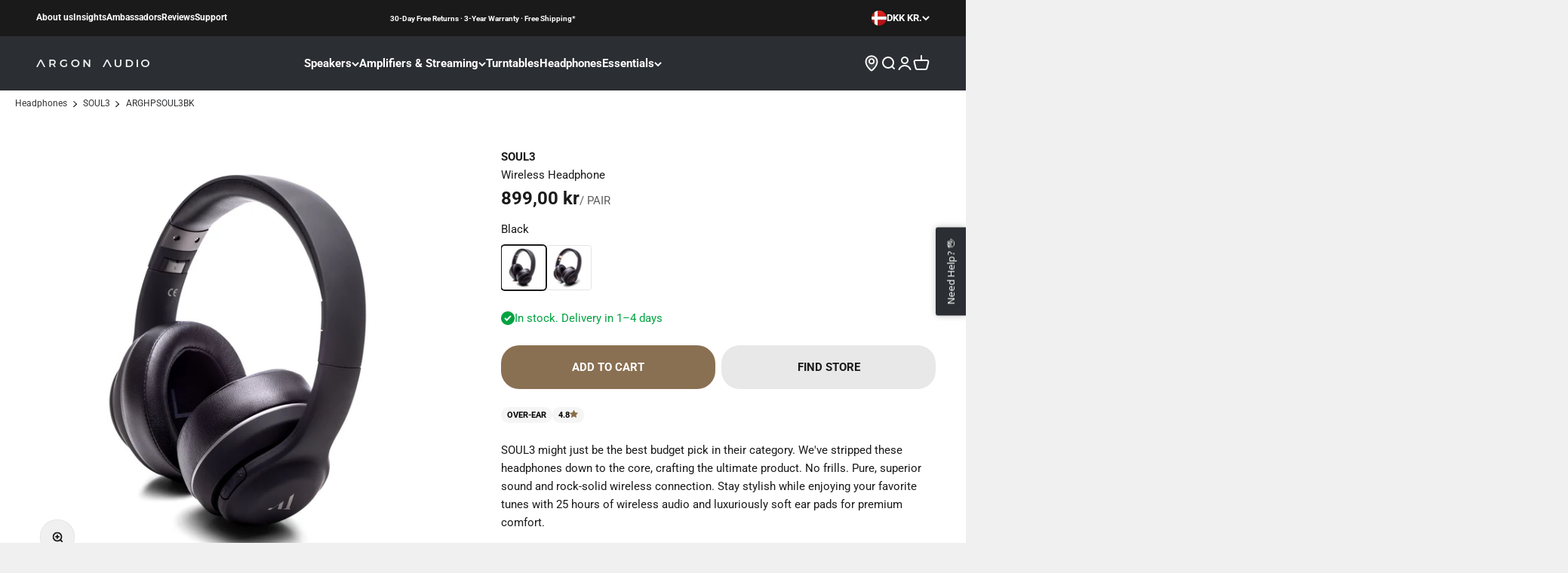

--- FILE ---
content_type: text/html; charset=utf-8
request_url: https://argonaudio.com/en-dk/products/soul3
body_size: 59024
content:
<!doctype html>

<html lang="en" dir="ltr">
  <head>
    <meta charset="utf-8">
    <meta name="viewport" content="width=device-width, initial-scale=1.0, height=device-height, minimum-scale=1.0, maximum-scale=1.0">
    <meta name="theme-color" content="#ffffff"><title>SOUL 3: Headphones | Comfort &amp; Sound Excellence</title><meta name="description" content="Discover the perfect balance of comfort and sound with SOUL3 headphones. Enjoy 25 hours of wireless audio and luxurious soft ear pads."><link rel="canonical" href="https://argonaudio.com/en-dk/products/soul3"><link rel="shortcut icon" href="//argonaudio.com/cdn/shop/files/argon-favi_1ad887df-fe09-48e1-b6ec-34e16fbf6840.png?v=1681297283&width=96">
      <link rel="apple-touch-icon" href="//argonaudio.com/cdn/shop/files/argon-favi_1ad887df-fe09-48e1-b6ec-34e16fbf6840.png?v=1681297283&width=180"><link rel="preconnect" href="https://cdn.shopify.com">
    <link rel="preconnect" href="https://fonts.shopifycdn.com" crossorigin>
    <link rel="dns-prefetch" href="https://productreviews.shopifycdn.com"><link rel="preload" href="//argonaudio.com/cdn/fonts/jost/jost_n7.921dc18c13fa0b0c94c5e2517ffe06139c3615a3.woff2" as="font" type="font/woff2" crossorigin><link rel="preload" href="//argonaudio.com/cdn/fonts/roboto/roboto_n4.2019d890f07b1852f56ce63ba45b2db45d852cba.woff2" as="font" type="font/woff2" crossorigin>




<script async crossorigin fetchpriority="high" src="/cdn/shopifycloud/importmap-polyfill/es-modules-shim.2.4.0.js"></script>
<script>
!function(){"use strict";function e(e){return function(e){for(var t=0,r=document.cookie.split(";");t<r.length;t++){var n=r[t].split("=");if(n[0].trim()===e)return n[1]}}(e)}function t(e){return localStorage.getItem(e)}function r(e){return window[e]}function n(e,t){var r=document.querySelector(e);return t?null==r?void 0:r.getAttribute(t):null==r?void 0:r.textContent}!function(o,i,a,c,u,l,s,v,d,f){var g,E,I,m;try{E=v&&(I=navigator.userAgent,(m=/Version\/([0-9\._]+)(.*Mobile)?.*Safari.*/.exec(I))&&parseFloat(m[1])>=16.4)?function(o,i,a){void 0===i&&(i="");var c={cookie:e,localStorage:t,jsVariable:r,cssSelector:n},u=Array.isArray(i)?i:[i];if(o&&c[o])for(var l=c[o],s=0,v=u;s<v.length;s++){var d=v[s],f=a?l(d,a):l(d);if(f)return f}else console.warn("invalid uid source",o)}(v,["_y","_shopify_y"]):void 0}catch(e){console.error(e)}var T=o;T[c]=T[c]||[],T[c].push({"gtm.start":(new Date).getTime(),event:"gtm.js"});var _=i.getElementsByTagName(a)[0],p=E?"&bi="+encodeURIComponent(E):"",A=i.createElement(a),y=E?"kp"+s:s;A.async=!0,A.src="https://gtm.argonaudio.com/"+y+".js?id=GTM-K3GDSP8"+p,null===(g=_.parentNode)||void 0===g||g.insertBefore(A,_)}(window,document,"script","dataLayer",0,0,"fewptsgg","cookie")}();
</script>

<script>
//# sourceURL=mcbDataLayerHelper.js
window.dataLayer = window.dataLayer || [];
window.dataLayer.push({
  pageType: 'product',
  currency: 'EUR',
});

class McbGtmLayer {
  DEBUG = false;
  ITEMSLIST_KEY = 'item_list';

  constructor() {
    this.initializor();

    if (this.DEBUG) console.error('McbGtmLayerHelper is in debugging mode');
  }

  initializor() {
    if (this.DEBUG) console.warn('McbGtmLayerHelper Initialized');
  }

  getFormattedPrice(item, divideBy100) {
    let itemPrice = 0;

    if (item?.price) return divideBy100 ? item.price / 100 : item.price;
    else if (item?.final_price) return divideBy100 ? item.final_price / 100 : item.price;
    else if (item?.line_price) return divideBy100 ? item.line_price / 100 : item.price;

    if (typeof itemPrice === 'undefined' || itemPrice === undefined || itemPrice === null) return 0;

    if (itemPrice > 0) return divideBy100 ? itemPrice / 100 : item.price;

    return 'undefined';
  }

  getSluggedItemName(item) {
    var sluggedItemName = '' + item.url;
    sluggedItemName = sluggedItemName.split('?');

    if (sluggedItemName !== undefined)
      if (sluggedItemName[0] !== undefined || sluggedItemName[0] !== 'undefined') return sluggedItemName[0];

    return 'undefined';
  }

  getProductApiUrlBySluggedItemName(sluggedItemName) {
    return window.location.origin + sluggedItemName + '.js';
  }

  getCartUrl() {
    return window.location.origin + theme.routes.cart_url;
  }

  areWeCurrentlyOnCartPage() {
    return window?.location?.href?.includes('cart');
  }

  areWeCurrentlyOnProductsPage() {
    return window?.location?.href?.includes('products');
  }

  areWeCurrentlyOnCollectionsPage() {
    return window?.location?.href?.includes('collections');
  }

  //This the var used as second category
  getProductType() {
    var productType = document.querySelector('[data-product-type-json]');

    if (productType === undefined || productType === null) return undefined;

    return productType.innerText;
  }
  
} //class-end
</script>

<script>  
  //# sourceURL=argonDataLayer.js
  function getItemCategory() {
    let categoryFullTrail = 'Electronics > Audio > Audio Components > Headphones & Headsets > Headphones'
    let categoryTrailSplitted = categoryFullTrail.split(' > ');
    let lastCategoryInTrail = categoryTrailSplitted[categoryTrailSplitted.length-1];

    return lastCategoryInTrail;
  }

  function getCategoryFullTrail() {
    let categoryFullTrail = 'Electronics > Audio > Audio Components > Headphones & Headsets > Headphones';

  return categoryFullTrail;
  }

  window.dataLayer = window.dataLayer || [];
  window.dataLayer.push({"event": "ProductView","pageType": "product"
  });

  var mcbGtmLayer = new McbGtmLayer();var cart_data = {"note":null,"attributes":{},"original_total_price":0,"total_price":0,"total_discount":0,"total_weight":0.0,"item_count":0,"items":[],"requires_shipping":false,"currency":"DKK","items_subtotal_price":0,"cart_level_discount_applications":[],"checkout_charge_amount":0};
  var product = {"id":8536840798537,"title":"SOUL3","handle":"soul3","description":"\u003cp\u003eSOUL3 might just be the best budget pick in their category. We've stripped these headphones down to the core, crafting the ultimate product. No frills. Pure, superior sound and rock-solid wireless connection. Stay stylish while enjoying your favorite tunes with 25 hours of wireless audio and luxuriously soft ear pads for premium comfort.\u003c\/p\u003e","published_at":"2023-07-20T11:29:33+02:00","created_at":"2023-07-20T11:29:33+02:00","vendor":"Argon Audio","type":"Wireless Over-Ear","tags":["christmas","feed","XMAS"],"price":89900,"price_min":89900,"price_max":89900,"available":true,"price_varies":false,"compare_at_price":89900,"compare_at_price_min":89900,"compare_at_price_max":89900,"compare_at_price_varies":false,"variants":[{"id":47590858064201,"title":"Black","option1":"Black","option2":null,"option3":null,"sku":"ARGHPSOUL3BK","requires_shipping":true,"taxable":true,"featured_image":{"id":50284383502665,"product_id":8536840798537,"position":1,"created_at":"2023-07-20T11:52:59+02:00","updated_at":"2023-07-20T11:54:50+02:00","alt":"#color_black","width":1500,"height":1500,"src":"\/\/argonaudio.com\/cdn\/shop\/files\/ARGHPSOUL3BK_O_1.jpg?v=1689846890","variant_ids":[47590858064201]},"available":true,"name":"SOUL3 - Black","public_title":"Black","options":["Black"],"price":89900,"weight":720,"compare_at_price":89900,"inventory_management":"shopify","barcode":"5706957014958","featured_media":{"alt":"#color_black","id":42891325145417,"position":1,"preview_image":{"aspect_ratio":1.0,"height":1500,"width":1500,"src":"\/\/argonaudio.com\/cdn\/shop\/files\/ARGHPSOUL3BK_O_1.jpg?v=1689846890"}},"requires_selling_plan":false,"selling_plan_allocations":[],"quantity_rule":{"min":1,"max":null,"increment":1}},{"id":47590858096969,"title":"Bronze Black","option1":"Bronze Black","option2":null,"option3":null,"sku":"ARGHPSOUL3BRBK","requires_shipping":true,"taxable":true,"featured_image":{"id":50284383240521,"product_id":8536840798537,"position":11,"created_at":"2023-07-20T11:52:59+02:00","updated_at":"2023-09-08T13:05:34+02:00","alt":"#color_bronze black","width":1500,"height":1500,"src":"\/\/argonaudio.com\/cdn\/shop\/files\/ARGHPSOUL3BRBK_O_1.jpg?v=1694171134","variant_ids":[47590858096969]},"available":true,"name":"SOUL3 - Bronze Black","public_title":"Bronze Black","options":["Bronze Black"],"price":89900,"weight":720,"compare_at_price":89900,"inventory_management":"shopify","barcode":"5706957014965","featured_media":{"alt":"#color_bronze black","id":42891324817737,"position":11,"preview_image":{"aspect_ratio":1.0,"height":1500,"width":1500,"src":"\/\/argonaudio.com\/cdn\/shop\/files\/ARGHPSOUL3BRBK_O_1.jpg?v=1694171134"}},"requires_selling_plan":false,"selling_plan_allocations":[],"quantity_rule":{"min":1,"max":null,"increment":1}}],"images":["\/\/argonaudio.com\/cdn\/shop\/files\/ARGHPSOUL3BK_O_1.jpg?v=1689846890","\/\/argonaudio.com\/cdn\/shop\/files\/ARGHPSOUL3BK_O_3.jpg?v=1689846890","\/\/argonaudio.com\/cdn\/shop\/files\/ARGHPSOUL3BK_O_2.jpg?v=1689846890","\/\/argonaudio.com\/cdn\/shop\/files\/ARGHPSOUL3BK_O_4.jpg?v=1689846890","\/\/argonaudio.com\/cdn\/shop\/files\/ARGHPSOUL3BK_O_5.jpg?v=1689846890","\/\/argonaudio.com\/cdn\/shop\/files\/ARGHPSOUL3BK_O_7.jpg?v=1689846890","\/\/argonaudio.com\/cdn\/shop\/files\/ARGHPSOUL3BK_C_04.jpg?v=1689846890","\/\/argonaudio.com\/cdn\/shop\/files\/ARGHPSOUL3BK_C_02.jpg?v=1689846890","\/\/argonaudio.com\/cdn\/shop\/files\/ARGHPSOUL3BK_C_03.jpg?v=1689846890","\/\/argonaudio.com\/cdn\/shop\/files\/ARGHPSOUL3BK_C_01.jpg?v=1689846890","\/\/argonaudio.com\/cdn\/shop\/files\/ARGHPSOUL3BRBK_O_1.jpg?v=1694171134","\/\/argonaudio.com\/cdn\/shop\/files\/ARGHPSOUL3BRBK_O_3.jpg?v=1694171134","\/\/argonaudio.com\/cdn\/shop\/files\/ARGHPSOUL3BRBK_O_2.jpg?v=1694171134","\/\/argonaudio.com\/cdn\/shop\/files\/ARGHPSOUL3BRBK_O_4.jpg?v=1694171134","\/\/argonaudio.com\/cdn\/shop\/files\/ARGHPSOUL3BRBK_O_5.jpg?v=1694171134","\/\/argonaudio.com\/cdn\/shop\/files\/ARGHPSOUL3BRBK_O_7.jpg?v=1694171134","\/\/argonaudio.com\/cdn\/shop\/files\/ARGHPSOUL3BRBK_L_01.jpg?v=1694171134","\/\/argonaudio.com\/cdn\/shop\/files\/ARGHPSOUL3BK_L_01.jpg?v=1694171134","\/\/argonaudio.com\/cdn\/shop\/files\/ARGHPSOUL3BRBK_L_02.jpg?v=1689846890","\/\/argonaudio.com\/cdn\/shop\/files\/ARGHPSOUL3BRBK_L_04.jpg?v=1689846890","\/\/argonaudio.com\/cdn\/shop\/files\/ARGHPSOUL3BRBK_L_03.jpg?v=1689846890"],"featured_image":"\/\/argonaudio.com\/cdn\/shop\/files\/ARGHPSOUL3BK_O_1.jpg?v=1689846890","options":["Color"],"media":[{"alt":"#color_black","id":42891325145417,"position":1,"preview_image":{"aspect_ratio":1.0,"height":1500,"width":1500,"src":"\/\/argonaudio.com\/cdn\/shop\/files\/ARGHPSOUL3BK_O_1.jpg?v=1689846890"},"aspect_ratio":1.0,"height":1500,"media_type":"image","src":"\/\/argonaudio.com\/cdn\/shop\/files\/ARGHPSOUL3BK_O_1.jpg?v=1689846890","width":1500},{"alt":"#color_black","id":42891325112649,"position":2,"preview_image":{"aspect_ratio":1.0,"height":1500,"width":1500,"src":"\/\/argonaudio.com\/cdn\/shop\/files\/ARGHPSOUL3BK_O_3.jpg?v=1689846890"},"aspect_ratio":1.0,"height":1500,"media_type":"image","src":"\/\/argonaudio.com\/cdn\/shop\/files\/ARGHPSOUL3BK_O_3.jpg?v=1689846890","width":1500},{"alt":"#color_black","id":42891325079881,"position":3,"preview_image":{"aspect_ratio":1.0,"height":1500,"width":1500,"src":"\/\/argonaudio.com\/cdn\/shop\/files\/ARGHPSOUL3BK_O_2.jpg?v=1689846890"},"aspect_ratio":1.0,"height":1500,"media_type":"image","src":"\/\/argonaudio.com\/cdn\/shop\/files\/ARGHPSOUL3BK_O_2.jpg?v=1689846890","width":1500},{"alt":"#color_black","id":42891325047113,"position":4,"preview_image":{"aspect_ratio":1.0,"height":1500,"width":1500,"src":"\/\/argonaudio.com\/cdn\/shop\/files\/ARGHPSOUL3BK_O_4.jpg?v=1689846890"},"aspect_ratio":1.0,"height":1500,"media_type":"image","src":"\/\/argonaudio.com\/cdn\/shop\/files\/ARGHPSOUL3BK_O_4.jpg?v=1689846890","width":1500},{"alt":"#color_black","id":42891325014345,"position":5,"preview_image":{"aspect_ratio":1.0,"height":1500,"width":1500,"src":"\/\/argonaudio.com\/cdn\/shop\/files\/ARGHPSOUL3BK_O_5.jpg?v=1689846890"},"aspect_ratio":1.0,"height":1500,"media_type":"image","src":"\/\/argonaudio.com\/cdn\/shop\/files\/ARGHPSOUL3BK_O_5.jpg?v=1689846890","width":1500},{"alt":"#color_black","id":42891324948809,"position":6,"preview_image":{"aspect_ratio":1.0,"height":1500,"width":1500,"src":"\/\/argonaudio.com\/cdn\/shop\/files\/ARGHPSOUL3BK_O_7.jpg?v=1689846890"},"aspect_ratio":1.0,"height":1500,"media_type":"image","src":"\/\/argonaudio.com\/cdn\/shop\/files\/ARGHPSOUL3BK_O_7.jpg?v=1689846890","width":1500},{"alt":"#color_black","id":42891324981577,"position":7,"preview_image":{"aspect_ratio":1.0,"height":1500,"width":1500,"src":"\/\/argonaudio.com\/cdn\/shop\/files\/ARGHPSOUL3BK_C_04.jpg?v=1689846890"},"aspect_ratio":1.0,"height":1500,"media_type":"image","src":"\/\/argonaudio.com\/cdn\/shop\/files\/ARGHPSOUL3BK_C_04.jpg?v=1689846890","width":1500},{"alt":"#color_black","id":42891324850505,"position":8,"preview_image":{"aspect_ratio":1.0,"height":1500,"width":1500,"src":"\/\/argonaudio.com\/cdn\/shop\/files\/ARGHPSOUL3BK_C_02.jpg?v=1689846890"},"aspect_ratio":1.0,"height":1500,"media_type":"image","src":"\/\/argonaudio.com\/cdn\/shop\/files\/ARGHPSOUL3BK_C_02.jpg?v=1689846890","width":1500},{"alt":"#color_black","id":42891324883273,"position":9,"preview_image":{"aspect_ratio":1.0,"height":1500,"width":1500,"src":"\/\/argonaudio.com\/cdn\/shop\/files\/ARGHPSOUL3BK_C_03.jpg?v=1689846890"},"aspect_ratio":1.0,"height":1500,"media_type":"image","src":"\/\/argonaudio.com\/cdn\/shop\/files\/ARGHPSOUL3BK_C_03.jpg?v=1689846890","width":1500},{"alt":"#color_black","id":42891324916041,"position":10,"preview_image":{"aspect_ratio":1.0,"height":1500,"width":1500,"src":"\/\/argonaudio.com\/cdn\/shop\/files\/ARGHPSOUL3BK_C_01.jpg?v=1689846890"},"aspect_ratio":1.0,"height":1500,"media_type":"image","src":"\/\/argonaudio.com\/cdn\/shop\/files\/ARGHPSOUL3BK_C_01.jpg?v=1689846890","width":1500},{"alt":"#color_bronze black","id":42891324817737,"position":11,"preview_image":{"aspect_ratio":1.0,"height":1500,"width":1500,"src":"\/\/argonaudio.com\/cdn\/shop\/files\/ARGHPSOUL3BRBK_O_1.jpg?v=1694171134"},"aspect_ratio":1.0,"height":1500,"media_type":"image","src":"\/\/argonaudio.com\/cdn\/shop\/files\/ARGHPSOUL3BRBK_O_1.jpg?v=1694171134","width":1500},{"alt":"#color_bronze black","id":42891324752201,"position":12,"preview_image":{"aspect_ratio":1.0,"height":1500,"width":1500,"src":"\/\/argonaudio.com\/cdn\/shop\/files\/ARGHPSOUL3BRBK_O_3.jpg?v=1694171134"},"aspect_ratio":1.0,"height":1500,"media_type":"image","src":"\/\/argonaudio.com\/cdn\/shop\/files\/ARGHPSOUL3BRBK_O_3.jpg?v=1694171134","width":1500},{"alt":"#color_bronze black","id":42891324784969,"position":13,"preview_image":{"aspect_ratio":1.0,"height":1500,"width":1500,"src":"\/\/argonaudio.com\/cdn\/shop\/files\/ARGHPSOUL3BRBK_O_2.jpg?v=1694171134"},"aspect_ratio":1.0,"height":1500,"media_type":"image","src":"\/\/argonaudio.com\/cdn\/shop\/files\/ARGHPSOUL3BRBK_O_2.jpg?v=1694171134","width":1500},{"alt":"#color_bronze black","id":42891324719433,"position":14,"preview_image":{"aspect_ratio":1.0,"height":1500,"width":1500,"src":"\/\/argonaudio.com\/cdn\/shop\/files\/ARGHPSOUL3BRBK_O_4.jpg?v=1694171134"},"aspect_ratio":1.0,"height":1500,"media_type":"image","src":"\/\/argonaudio.com\/cdn\/shop\/files\/ARGHPSOUL3BRBK_O_4.jpg?v=1694171134","width":1500},{"alt":"#color_bronze black","id":42891324686665,"position":15,"preview_image":{"aspect_ratio":1.0,"height":1500,"width":1500,"src":"\/\/argonaudio.com\/cdn\/shop\/files\/ARGHPSOUL3BRBK_O_5.jpg?v=1694171134"},"aspect_ratio":1.0,"height":1500,"media_type":"image","src":"\/\/argonaudio.com\/cdn\/shop\/files\/ARGHPSOUL3BRBK_O_5.jpg?v=1694171134","width":1500},{"alt":"#color_bronze black","id":42891324621129,"position":16,"preview_image":{"aspect_ratio":1.0,"height":1500,"width":1500,"src":"\/\/argonaudio.com\/cdn\/shop\/files\/ARGHPSOUL3BRBK_O_7.jpg?v=1694171134"},"aspect_ratio":1.0,"height":1500,"media_type":"image","src":"\/\/argonaudio.com\/cdn\/shop\/files\/ARGHPSOUL3BRBK_O_7.jpg?v=1694171134","width":1500},{"alt":"#color_bronze black","id":42891324555593,"position":17,"preview_image":{"aspect_ratio":1.0,"height":1500,"width":1500,"src":"\/\/argonaudio.com\/cdn\/shop\/files\/ARGHPSOUL3BRBK_L_01.jpg?v=1694171134"},"aspect_ratio":1.0,"height":1500,"media_type":"image","src":"\/\/argonaudio.com\/cdn\/shop\/files\/ARGHPSOUL3BRBK_L_01.jpg?v=1694171134","width":1500},{"alt":"#color_black","id":42891324588361,"position":18,"preview_image":{"aspect_ratio":1.0,"height":1500,"width":1500,"src":"\/\/argonaudio.com\/cdn\/shop\/files\/ARGHPSOUL3BK_L_01.jpg?v=1694171134"},"aspect_ratio":1.0,"height":1500,"media_type":"image","src":"\/\/argonaudio.com\/cdn\/shop\/files\/ARGHPSOUL3BK_L_01.jpg?v=1694171134","width":1500},{"alt":"#color_bronze black","id":42891324522825,"position":19,"preview_image":{"aspect_ratio":1.0,"height":1500,"width":1500,"src":"\/\/argonaudio.com\/cdn\/shop\/files\/ARGHPSOUL3BRBK_L_02.jpg?v=1689846890"},"aspect_ratio":1.0,"height":1500,"media_type":"image","src":"\/\/argonaudio.com\/cdn\/shop\/files\/ARGHPSOUL3BRBK_L_02.jpg?v=1689846890","width":1500},{"alt":"#color_bronze black","id":42891324457289,"position":20,"preview_image":{"aspect_ratio":1.0,"height":1500,"width":1500,"src":"\/\/argonaudio.com\/cdn\/shop\/files\/ARGHPSOUL3BRBK_L_04.jpg?v=1689846890"},"aspect_ratio":1.0,"height":1500,"media_type":"image","src":"\/\/argonaudio.com\/cdn\/shop\/files\/ARGHPSOUL3BRBK_L_04.jpg?v=1689846890","width":1500},{"alt":"#color_bronze black","id":42891324490057,"position":21,"preview_image":{"aspect_ratio":1.0,"height":1500,"width":1500,"src":"\/\/argonaudio.com\/cdn\/shop\/files\/ARGHPSOUL3BRBK_L_03.jpg?v=1689846890"},"aspect_ratio":1.0,"height":1500,"media_type":"image","src":"\/\/argonaudio.com\/cdn\/shop\/files\/ARGHPSOUL3BRBK_L_03.jpg?v=1689846890","width":1500}],"requires_selling_plan":false,"selling_plan_groups":[],"content":"\u003cp\u003eSOUL3 might just be the best budget pick in their category. We've stripped these headphones down to the core, crafting the ultimate product. No frills. Pure, superior sound and rock-solid wireless connection. Stay stylish while enjoying your favorite tunes with 25 hours of wireless audio and luxuriously soft ear pads for premium comfort.\u003c\/p\u003e"};

  function getQuantityFromReplicator() {
    var quantityElement = document.querySelector('textarea[name="quantityReplicator"]');
    
    if(quantityElement !== undefined)
      return Number(quantityElement.innerHTML);
    
    return '1'; //standard fall-back quantity, if the product has no quantity selection option
  }
  
  function getCurrentVariant(form) {
    var selects = []
  
    if (typeof form !== 'undefined')
      selects = form.querySelectorAll('[name="id"]');
    else
      selects = document.querySelectorAll('form[action^="/cart/add"] radio[name="option1"]');
  
    if (!selects.length) return product.variants[0];
    var selectedId = selects[0].value;
  
    if (!/^[0-9]+$/.test(selectedId))
    return product.variants[0];
  
    return product.variants.filter(function(variant) {
      return variant.id == selectedId;
    })[0];
  }

  async function viewItemEvent(e) {
    await new Promise((r) => setTimeout(r, 600)); //delay is needed otherwise it will run too quick and siaply previous variants info as all data on site will not have been updated
    
    var variant = getCurrentVariant();
    let eventName = 'view_item';
    let currencyCode = 'DKK';
    let url = location.href;
    let variantQuerySplitted = url.split('variant=');
    var product = {"id":8536840798537,"title":"SOUL3","handle":"soul3","description":"\u003cp\u003eSOUL3 might just be the best budget pick in their category. We've stripped these headphones down to the core, crafting the ultimate product. No frills. Pure, superior sound and rock-solid wireless connection. Stay stylish while enjoying your favorite tunes with 25 hours of wireless audio and luxuriously soft ear pads for premium comfort.\u003c\/p\u003e","published_at":"2023-07-20T11:29:33+02:00","created_at":"2023-07-20T11:29:33+02:00","vendor":"Argon Audio","type":"Wireless Over-Ear","tags":["christmas","feed","XMAS"],"price":89900,"price_min":89900,"price_max":89900,"available":true,"price_varies":false,"compare_at_price":89900,"compare_at_price_min":89900,"compare_at_price_max":89900,"compare_at_price_varies":false,"variants":[{"id":47590858064201,"title":"Black","option1":"Black","option2":null,"option3":null,"sku":"ARGHPSOUL3BK","requires_shipping":true,"taxable":true,"featured_image":{"id":50284383502665,"product_id":8536840798537,"position":1,"created_at":"2023-07-20T11:52:59+02:00","updated_at":"2023-07-20T11:54:50+02:00","alt":"#color_black","width":1500,"height":1500,"src":"\/\/argonaudio.com\/cdn\/shop\/files\/ARGHPSOUL3BK_O_1.jpg?v=1689846890","variant_ids":[47590858064201]},"available":true,"name":"SOUL3 - Black","public_title":"Black","options":["Black"],"price":89900,"weight":720,"compare_at_price":89900,"inventory_management":"shopify","barcode":"5706957014958","featured_media":{"alt":"#color_black","id":42891325145417,"position":1,"preview_image":{"aspect_ratio":1.0,"height":1500,"width":1500,"src":"\/\/argonaudio.com\/cdn\/shop\/files\/ARGHPSOUL3BK_O_1.jpg?v=1689846890"}},"requires_selling_plan":false,"selling_plan_allocations":[],"quantity_rule":{"min":1,"max":null,"increment":1}},{"id":47590858096969,"title":"Bronze Black","option1":"Bronze Black","option2":null,"option3":null,"sku":"ARGHPSOUL3BRBK","requires_shipping":true,"taxable":true,"featured_image":{"id":50284383240521,"product_id":8536840798537,"position":11,"created_at":"2023-07-20T11:52:59+02:00","updated_at":"2023-09-08T13:05:34+02:00","alt":"#color_bronze black","width":1500,"height":1500,"src":"\/\/argonaudio.com\/cdn\/shop\/files\/ARGHPSOUL3BRBK_O_1.jpg?v=1694171134","variant_ids":[47590858096969]},"available":true,"name":"SOUL3 - Bronze Black","public_title":"Bronze Black","options":["Bronze Black"],"price":89900,"weight":720,"compare_at_price":89900,"inventory_management":"shopify","barcode":"5706957014965","featured_media":{"alt":"#color_bronze black","id":42891324817737,"position":11,"preview_image":{"aspect_ratio":1.0,"height":1500,"width":1500,"src":"\/\/argonaudio.com\/cdn\/shop\/files\/ARGHPSOUL3BRBK_O_1.jpg?v=1694171134"}},"requires_selling_plan":false,"selling_plan_allocations":[],"quantity_rule":{"min":1,"max":null,"increment":1}}],"images":["\/\/argonaudio.com\/cdn\/shop\/files\/ARGHPSOUL3BK_O_1.jpg?v=1689846890","\/\/argonaudio.com\/cdn\/shop\/files\/ARGHPSOUL3BK_O_3.jpg?v=1689846890","\/\/argonaudio.com\/cdn\/shop\/files\/ARGHPSOUL3BK_O_2.jpg?v=1689846890","\/\/argonaudio.com\/cdn\/shop\/files\/ARGHPSOUL3BK_O_4.jpg?v=1689846890","\/\/argonaudio.com\/cdn\/shop\/files\/ARGHPSOUL3BK_O_5.jpg?v=1689846890","\/\/argonaudio.com\/cdn\/shop\/files\/ARGHPSOUL3BK_O_7.jpg?v=1689846890","\/\/argonaudio.com\/cdn\/shop\/files\/ARGHPSOUL3BK_C_04.jpg?v=1689846890","\/\/argonaudio.com\/cdn\/shop\/files\/ARGHPSOUL3BK_C_02.jpg?v=1689846890","\/\/argonaudio.com\/cdn\/shop\/files\/ARGHPSOUL3BK_C_03.jpg?v=1689846890","\/\/argonaudio.com\/cdn\/shop\/files\/ARGHPSOUL3BK_C_01.jpg?v=1689846890","\/\/argonaudio.com\/cdn\/shop\/files\/ARGHPSOUL3BRBK_O_1.jpg?v=1694171134","\/\/argonaudio.com\/cdn\/shop\/files\/ARGHPSOUL3BRBK_O_3.jpg?v=1694171134","\/\/argonaudio.com\/cdn\/shop\/files\/ARGHPSOUL3BRBK_O_2.jpg?v=1694171134","\/\/argonaudio.com\/cdn\/shop\/files\/ARGHPSOUL3BRBK_O_4.jpg?v=1694171134","\/\/argonaudio.com\/cdn\/shop\/files\/ARGHPSOUL3BRBK_O_5.jpg?v=1694171134","\/\/argonaudio.com\/cdn\/shop\/files\/ARGHPSOUL3BRBK_O_7.jpg?v=1694171134","\/\/argonaudio.com\/cdn\/shop\/files\/ARGHPSOUL3BRBK_L_01.jpg?v=1694171134","\/\/argonaudio.com\/cdn\/shop\/files\/ARGHPSOUL3BK_L_01.jpg?v=1694171134","\/\/argonaudio.com\/cdn\/shop\/files\/ARGHPSOUL3BRBK_L_02.jpg?v=1689846890","\/\/argonaudio.com\/cdn\/shop\/files\/ARGHPSOUL3BRBK_L_04.jpg?v=1689846890","\/\/argonaudio.com\/cdn\/shop\/files\/ARGHPSOUL3BRBK_L_03.jpg?v=1689846890"],"featured_image":"\/\/argonaudio.com\/cdn\/shop\/files\/ARGHPSOUL3BK_O_1.jpg?v=1689846890","options":["Color"],"media":[{"alt":"#color_black","id":42891325145417,"position":1,"preview_image":{"aspect_ratio":1.0,"height":1500,"width":1500,"src":"\/\/argonaudio.com\/cdn\/shop\/files\/ARGHPSOUL3BK_O_1.jpg?v=1689846890"},"aspect_ratio":1.0,"height":1500,"media_type":"image","src":"\/\/argonaudio.com\/cdn\/shop\/files\/ARGHPSOUL3BK_O_1.jpg?v=1689846890","width":1500},{"alt":"#color_black","id":42891325112649,"position":2,"preview_image":{"aspect_ratio":1.0,"height":1500,"width":1500,"src":"\/\/argonaudio.com\/cdn\/shop\/files\/ARGHPSOUL3BK_O_3.jpg?v=1689846890"},"aspect_ratio":1.0,"height":1500,"media_type":"image","src":"\/\/argonaudio.com\/cdn\/shop\/files\/ARGHPSOUL3BK_O_3.jpg?v=1689846890","width":1500},{"alt":"#color_black","id":42891325079881,"position":3,"preview_image":{"aspect_ratio":1.0,"height":1500,"width":1500,"src":"\/\/argonaudio.com\/cdn\/shop\/files\/ARGHPSOUL3BK_O_2.jpg?v=1689846890"},"aspect_ratio":1.0,"height":1500,"media_type":"image","src":"\/\/argonaudio.com\/cdn\/shop\/files\/ARGHPSOUL3BK_O_2.jpg?v=1689846890","width":1500},{"alt":"#color_black","id":42891325047113,"position":4,"preview_image":{"aspect_ratio":1.0,"height":1500,"width":1500,"src":"\/\/argonaudio.com\/cdn\/shop\/files\/ARGHPSOUL3BK_O_4.jpg?v=1689846890"},"aspect_ratio":1.0,"height":1500,"media_type":"image","src":"\/\/argonaudio.com\/cdn\/shop\/files\/ARGHPSOUL3BK_O_4.jpg?v=1689846890","width":1500},{"alt":"#color_black","id":42891325014345,"position":5,"preview_image":{"aspect_ratio":1.0,"height":1500,"width":1500,"src":"\/\/argonaudio.com\/cdn\/shop\/files\/ARGHPSOUL3BK_O_5.jpg?v=1689846890"},"aspect_ratio":1.0,"height":1500,"media_type":"image","src":"\/\/argonaudio.com\/cdn\/shop\/files\/ARGHPSOUL3BK_O_5.jpg?v=1689846890","width":1500},{"alt":"#color_black","id":42891324948809,"position":6,"preview_image":{"aspect_ratio":1.0,"height":1500,"width":1500,"src":"\/\/argonaudio.com\/cdn\/shop\/files\/ARGHPSOUL3BK_O_7.jpg?v=1689846890"},"aspect_ratio":1.0,"height":1500,"media_type":"image","src":"\/\/argonaudio.com\/cdn\/shop\/files\/ARGHPSOUL3BK_O_7.jpg?v=1689846890","width":1500},{"alt":"#color_black","id":42891324981577,"position":7,"preview_image":{"aspect_ratio":1.0,"height":1500,"width":1500,"src":"\/\/argonaudio.com\/cdn\/shop\/files\/ARGHPSOUL3BK_C_04.jpg?v=1689846890"},"aspect_ratio":1.0,"height":1500,"media_type":"image","src":"\/\/argonaudio.com\/cdn\/shop\/files\/ARGHPSOUL3BK_C_04.jpg?v=1689846890","width":1500},{"alt":"#color_black","id":42891324850505,"position":8,"preview_image":{"aspect_ratio":1.0,"height":1500,"width":1500,"src":"\/\/argonaudio.com\/cdn\/shop\/files\/ARGHPSOUL3BK_C_02.jpg?v=1689846890"},"aspect_ratio":1.0,"height":1500,"media_type":"image","src":"\/\/argonaudio.com\/cdn\/shop\/files\/ARGHPSOUL3BK_C_02.jpg?v=1689846890","width":1500},{"alt":"#color_black","id":42891324883273,"position":9,"preview_image":{"aspect_ratio":1.0,"height":1500,"width":1500,"src":"\/\/argonaudio.com\/cdn\/shop\/files\/ARGHPSOUL3BK_C_03.jpg?v=1689846890"},"aspect_ratio":1.0,"height":1500,"media_type":"image","src":"\/\/argonaudio.com\/cdn\/shop\/files\/ARGHPSOUL3BK_C_03.jpg?v=1689846890","width":1500},{"alt":"#color_black","id":42891324916041,"position":10,"preview_image":{"aspect_ratio":1.0,"height":1500,"width":1500,"src":"\/\/argonaudio.com\/cdn\/shop\/files\/ARGHPSOUL3BK_C_01.jpg?v=1689846890"},"aspect_ratio":1.0,"height":1500,"media_type":"image","src":"\/\/argonaudio.com\/cdn\/shop\/files\/ARGHPSOUL3BK_C_01.jpg?v=1689846890","width":1500},{"alt":"#color_bronze black","id":42891324817737,"position":11,"preview_image":{"aspect_ratio":1.0,"height":1500,"width":1500,"src":"\/\/argonaudio.com\/cdn\/shop\/files\/ARGHPSOUL3BRBK_O_1.jpg?v=1694171134"},"aspect_ratio":1.0,"height":1500,"media_type":"image","src":"\/\/argonaudio.com\/cdn\/shop\/files\/ARGHPSOUL3BRBK_O_1.jpg?v=1694171134","width":1500},{"alt":"#color_bronze black","id":42891324752201,"position":12,"preview_image":{"aspect_ratio":1.0,"height":1500,"width":1500,"src":"\/\/argonaudio.com\/cdn\/shop\/files\/ARGHPSOUL3BRBK_O_3.jpg?v=1694171134"},"aspect_ratio":1.0,"height":1500,"media_type":"image","src":"\/\/argonaudio.com\/cdn\/shop\/files\/ARGHPSOUL3BRBK_O_3.jpg?v=1694171134","width":1500},{"alt":"#color_bronze black","id":42891324784969,"position":13,"preview_image":{"aspect_ratio":1.0,"height":1500,"width":1500,"src":"\/\/argonaudio.com\/cdn\/shop\/files\/ARGHPSOUL3BRBK_O_2.jpg?v=1694171134"},"aspect_ratio":1.0,"height":1500,"media_type":"image","src":"\/\/argonaudio.com\/cdn\/shop\/files\/ARGHPSOUL3BRBK_O_2.jpg?v=1694171134","width":1500},{"alt":"#color_bronze black","id":42891324719433,"position":14,"preview_image":{"aspect_ratio":1.0,"height":1500,"width":1500,"src":"\/\/argonaudio.com\/cdn\/shop\/files\/ARGHPSOUL3BRBK_O_4.jpg?v=1694171134"},"aspect_ratio":1.0,"height":1500,"media_type":"image","src":"\/\/argonaudio.com\/cdn\/shop\/files\/ARGHPSOUL3BRBK_O_4.jpg?v=1694171134","width":1500},{"alt":"#color_bronze black","id":42891324686665,"position":15,"preview_image":{"aspect_ratio":1.0,"height":1500,"width":1500,"src":"\/\/argonaudio.com\/cdn\/shop\/files\/ARGHPSOUL3BRBK_O_5.jpg?v=1694171134"},"aspect_ratio":1.0,"height":1500,"media_type":"image","src":"\/\/argonaudio.com\/cdn\/shop\/files\/ARGHPSOUL3BRBK_O_5.jpg?v=1694171134","width":1500},{"alt":"#color_bronze black","id":42891324621129,"position":16,"preview_image":{"aspect_ratio":1.0,"height":1500,"width":1500,"src":"\/\/argonaudio.com\/cdn\/shop\/files\/ARGHPSOUL3BRBK_O_7.jpg?v=1694171134"},"aspect_ratio":1.0,"height":1500,"media_type":"image","src":"\/\/argonaudio.com\/cdn\/shop\/files\/ARGHPSOUL3BRBK_O_7.jpg?v=1694171134","width":1500},{"alt":"#color_bronze black","id":42891324555593,"position":17,"preview_image":{"aspect_ratio":1.0,"height":1500,"width":1500,"src":"\/\/argonaudio.com\/cdn\/shop\/files\/ARGHPSOUL3BRBK_L_01.jpg?v=1694171134"},"aspect_ratio":1.0,"height":1500,"media_type":"image","src":"\/\/argonaudio.com\/cdn\/shop\/files\/ARGHPSOUL3BRBK_L_01.jpg?v=1694171134","width":1500},{"alt":"#color_black","id":42891324588361,"position":18,"preview_image":{"aspect_ratio":1.0,"height":1500,"width":1500,"src":"\/\/argonaudio.com\/cdn\/shop\/files\/ARGHPSOUL3BK_L_01.jpg?v=1694171134"},"aspect_ratio":1.0,"height":1500,"media_type":"image","src":"\/\/argonaudio.com\/cdn\/shop\/files\/ARGHPSOUL3BK_L_01.jpg?v=1694171134","width":1500},{"alt":"#color_bronze black","id":42891324522825,"position":19,"preview_image":{"aspect_ratio":1.0,"height":1500,"width":1500,"src":"\/\/argonaudio.com\/cdn\/shop\/files\/ARGHPSOUL3BRBK_L_02.jpg?v=1689846890"},"aspect_ratio":1.0,"height":1500,"media_type":"image","src":"\/\/argonaudio.com\/cdn\/shop\/files\/ARGHPSOUL3BRBK_L_02.jpg?v=1689846890","width":1500},{"alt":"#color_bronze black","id":42891324457289,"position":20,"preview_image":{"aspect_ratio":1.0,"height":1500,"width":1500,"src":"\/\/argonaudio.com\/cdn\/shop\/files\/ARGHPSOUL3BRBK_L_04.jpg?v=1689846890"},"aspect_ratio":1.0,"height":1500,"media_type":"image","src":"\/\/argonaudio.com\/cdn\/shop\/files\/ARGHPSOUL3BRBK_L_04.jpg?v=1689846890","width":1500},{"alt":"#color_bronze black","id":42891324490057,"position":21,"preview_image":{"aspect_ratio":1.0,"height":1500,"width":1500,"src":"\/\/argonaudio.com\/cdn\/shop\/files\/ARGHPSOUL3BRBK_L_03.jpg?v=1689846890"},"aspect_ratio":1.0,"height":1500,"media_type":"image","src":"\/\/argonaudio.com\/cdn\/shop\/files\/ARGHPSOUL3BRBK_L_03.jpg?v=1689846890","width":1500}],"requires_selling_plan":false,"selling_plan_groups":[],"content":"\u003cp\u003eSOUL3 might just be the best budget pick in their category. We've stripped these headphones down to the core, crafting the ultimate product. No frills. Pure, superior sound and rock-solid wireless connection. Stay stylish while enjoying your favorite tunes with 25 hours of wireless audio and luxuriously soft ear pads for premium comfort.\u003c\/p\u003e"}
    var sku = "ARGHPSOUL3BK"; //use this sku if product has no variants
    
    if(variantQuerySplitted !== undefined) {
      let variantId = variantQuerySplitted[1];
      let selectedVariant = product.variants.find(v => v.id === Number(variantId));

        if (selectedVariant !== undefined)
          sku = selectedVariant.sku; //use this sku of the variant that we are currently viewing for this product
    }
    
    var swatchLabel = e?.htmlFor;
    var title = "SOUL3" //"Black";
  
    let variantIdFromEvent = e?.htmlFor.split('-')[1];   
    let itemCategory = getItemCategory();
  
    window.dataLayer = window.dataLayer || [];
    window.dataLayer.push({
      "event": eventName,
      "ecommerce": {
        "currency": currencyCode,
        "value": 899.00,
          "items": [
            {
              "item_id": sku,
              "item_name": title,
              "item_brand": product.vendor,
              "price": 899.00,
              "item_category": itemCategory,
              "item_category2": "Wireless Over-Ear"
            },
          ],
      },
    });
  }

  async function addToCartPush(e) {
    let eventName = 'add_to_cart';
    //std: price is in correct format
    let price = "899.00";
    price = parseFloat(Number(price));
    let currencyCode = 'DKK';
    let itemCategory = getItemCategory();

    let quantity = getQuantityFromReplicator();

    if (e !== undefined && e?.variant_id !== undefined) {
      //if we are dealing with a variant
      
      //variant price needs divided with 100
      let variant = e;
      price = parseFloat(Number(mcbGtmLayer.getFormattedPrice(variant, true)));
      
      window.dataLayer = window.dataLayer || [];
      dataLayer.push({
        "event": eventName,
        "ecommerce": {
          "currency": currencyCode,
          "value": price,
            "items": [
              {
                "item_id": ""+variant?.sku,
                "item_name": ""+variant?.product_title, //title: long title with variant name - //+variant?.product_title //short title,
                "item_brand": ""+variant?.vendor,
                "price": price,
                "item_category": itemCategory,
                "item_category2": ""+variant?.product_type,
                "quantity": quantity //get quantity from input box
              },
            ],
          },
      });
      
    } else {
      //if just product without variant
      window.dataLayer = window.dataLayer || [];
      dataLayer.push({
        "event": eventName,
        "ecommerce": {
          "currency": currencyCode,
          "value": price,
            "items": [
              {
                "item_id": "ARGHPSOUL3BK",
                "item_name": "SOUL3",
                "item_brand": "Argon Audio",
                "price": price,
                "item_category": itemCategory,
                "item_category2": "Wireless Over-Ear",
                "quantity": quantity //get quantity from input box
              },
            ],
          },
      });
    }
    
  }

   document.addEventListener('variant:add', function (event) {
    var variant = event.detail.items[0];
    addToCartPush(variant);
  });

  viewItemEvent();async function viewCartEvent(e) { 
    await new Promise((r) => setTimeout(r, 500));
    
    fetch('/cart.js')
    .then(response => response.json())
    .then(cartData => {
      
    let totalPrice = Number(cartData.total_price)/100;
    let productItems = cartData.items.map(function (item) {
      cartIdKey = item.key;
      return {
        item_id: item.sku,
        item_name: item.product_title,
        item_brand: item.vendor,
        price: parseFloat(item.price / 100.0),
        item_category: undefined,
        item_category2: item.product_type,
        quantity: item.quantity
      }
    });
  
    let eventName = 'view_cart';
    let currencyCode = 'DKK';
  
    if (productItems?.length > 0) {
      window.dataLayer = window.dataLayer || [];
      window.dataLayer.push({
        "event": eventName,
        "currency": currencyCode,
        "value": totalPrice,
        "ecommerce": {
          "items":
            productItems,
        "cart_id": cartData?.token
        }
      });
    }
    }).catch((error) => {
        //suppress
        //console.error('Caught Exception: ' + error);
    });
  
    const checkoutBtn = document.querySelectorAll("button[name='checkout']");
    checkoutBtn.forEach((element) => {
        element.addEventListener('click', beginCheckOut);
    })
  }

  async function beginCheckOut(e) {
    e.preventDefault();
    await new Promise((r) => setTimeout(r, 100));
  
    var cart_data = {"note":null,"attributes":{},"original_total_price":0,"total_price":0,"total_discount":0,"total_weight":0.0,"item_count":0,"items":[],"requires_shipping":false,"currency":"DKK","items_subtotal_price":0,"cart_level_discount_applications":[],"checkout_charge_amount":0};
  
    fetch('/cart.js')
    .then(response => response.json())
    .then(data => {
    let productItems = cart_data.items.map(function (item) {
      cartIdKey = item.key;
      return {
        item_id: item.sku,
        item_name: item.product_title,
        item_brand: item.vendor,
        price: parseFloat(item.price / 100.0),
        item_category: undefined,
        item_category2: item.product_type,
        quantity: item.quantity
      }
    });
  
    let eventName = 'begin_checkout';
    let totalPrice = Number(cart_data.checkout_charge_amount) / 100;
    let currencyCode = 'DKK';
  
    let eventData = {
      "event": eventName,
      "currency": currencyCode,
      "value": totalPrice,
      "ecommerce": {
        "items":
          productItems
          ,
      "cart_id": data?.token
      }
    }
  
    window.dataLayer = window.dataLayer || [];
    window.dataLayer.push(eventData);
    }).catch((error) => {
        //suppress
        //console.error('error: ' + error);
    });
  
    await new Promise((r) => setTimeout(r, 160));
    window.location.href ='/checkout';
  }

  window.addEventListener("DOMContentLoaded", (event) => {
    var cartIcon = document.querySelector('[aria-controls="cart-drawer"]');
    cartIcon?.addEventListener('click', viewCartEvent);
    document.addEventListener('cart:change', viewCartEvent);var variantsSelectorContainer = document.querySelectorAll('.variant-picker__option-values');
      var mediaSwatchItems = variantsSelectorContainer[0]?.querySelectorAll('label.media-swatch');
  
      mediaSwatchItems?.forEach(element => {
        element.addEventListener('click', function(e) { viewItemEvent(e?.target); });
        }
      );const checkoutBtn = document.querySelectorAll("button[name='checkout']");
    checkoutBtn.forEach((element) => {
      element.addEventListener('click', beginCheckOut);
    })
  });
</script><textarea
    data-product-type-json
    class="hide"
    aria-hidden="true"
    aria-label="Product Type JSON"
    style="display:none;"
  >Wireless Over-Ear</textarea>
  <textarea type="hidden" class="hide" name="quantityReplicator" style="display:none;">1</textarea><meta property="og:type" content="product">
  <meta property="og:title" content="SOUL3">
  <meta property="product:price:amount" content="899,00">
  <meta property="product:price:currency" content="DKK"><meta property="og:image" content="http://argonaudio.com/cdn/shop/files/ARGHPSOUL3BK_O_1.jpg?v=1689846890&width=2048">
  <meta property="og:image:secure_url" content="https://argonaudio.com/cdn/shop/files/ARGHPSOUL3BK_O_1.jpg?v=1689846890&width=2048">
  <meta property="og:image:width" content="1500">
  <meta property="og:image:height" content="1500"><meta property="og:description" content="Discover the perfect balance of comfort and sound with SOUL3 headphones. Enjoy 25 hours of wireless audio and luxurious soft ear pads."><meta property="og:url" content="https://argonaudio.com/en-dk/products/soul3">
<meta property="og:site_name" content="Argon Audio"><meta name="twitter:card" content="summary"><meta name="twitter:title" content="SOUL3">
  <meta name="twitter:description" content="SOUL3 might just be the best budget pick in their category. We&#39;ve stripped these headphones down to the core, crafting the ultimate product. No frills. Pure, superior sound and rock-solid wireless connection. Stay stylish while enjoying your favorite tunes with 25 hours of wireless audio and luxuriously soft ear pads for premium comfort."><meta name="twitter:image" content="https://argonaudio.com/cdn/shop/files/ARGHPSOUL3BK_O_1.jpg?crop=center&height=1200&v=1689846890&width=1200">
  <meta name="twitter:image:alt" content="#color_black"><script type="application/ld+json">{"@context":"http:\/\/schema.org\/","@id":"\/en-dk\/products\/soul3#product","@type":"ProductGroup","brand":{"@type":"Brand","name":"Argon Audio"},"category":"Headphones","description":"SOUL3 might just be the best budget pick in their category. We've stripped these headphones down to the core, crafting the ultimate product. No frills. Pure, superior sound and rock-solid wireless connection. Stay stylish while enjoying your favorite tunes with 25 hours of wireless audio and luxuriously soft ear pads for premium comfort.","hasVariant":[{"@id":"\/en-dk\/products\/soul3?variant=47590858064201#variant","@type":"Product","gtin":"5706957014958","image":"https:\/\/argonaudio.com\/cdn\/shop\/files\/ARGHPSOUL3BK_O_1.jpg?v=1689846890\u0026width=1920","name":"SOUL3 - Black","offers":{"@id":"\/en-dk\/products\/soul3?variant=47590858064201#offer","@type":"Offer","availability":"http:\/\/schema.org\/InStock","price":"899.00","priceCurrency":"DKK","url":"https:\/\/argonaudio.com\/en-dk\/products\/soul3?variant=47590858064201"},"sku":"ARGHPSOUL3BK"},{"@id":"\/en-dk\/products\/soul3?variant=47590858096969#variant","@type":"Product","gtin":"5706957014965","image":"https:\/\/argonaudio.com\/cdn\/shop\/files\/ARGHPSOUL3BRBK_O_1.jpg?v=1694171134\u0026width=1920","name":"SOUL3 - Bronze Black","offers":{"@id":"\/en-dk\/products\/soul3?variant=47590858096969#offer","@type":"Offer","availability":"http:\/\/schema.org\/InStock","price":"899.00","priceCurrency":"DKK","url":"https:\/\/argonaudio.com\/en-dk\/products\/soul3?variant=47590858096969"},"sku":"ARGHPSOUL3BRBK"}],"name":"SOUL3","productGroupID":"8536840798537","url":"https:\/\/argonaudio.com\/en-dk\/products\/soul3"}</script><script type="application/ld+json">
  {
    "@context": "https://schema.org",
    "@type": "BreadcrumbList",
    "itemListElement": [{
        "@type": "ListItem",
        "position": 1,
        "name": "Home",
        "item": "https://argonaudio.com"
      },{
            "@type": "ListItem",
            "position": 2,
            "name": "SOUL3",
            "item": "https://argonaudio.com/en-dk/products/soul3"
          }]
  }
</script><style>/* Typography (heading) */
  @font-face {
  font-family: Jost;
  font-weight: 700;
  font-style: normal;
  font-display: fallback;
  src: url("//argonaudio.com/cdn/fonts/jost/jost_n7.921dc18c13fa0b0c94c5e2517ffe06139c3615a3.woff2") format("woff2"),
       url("//argonaudio.com/cdn/fonts/jost/jost_n7.cbfc16c98c1e195f46c536e775e4e959c5f2f22b.woff") format("woff");
}

@font-face {
  font-family: Jost;
  font-weight: 700;
  font-style: italic;
  font-display: fallback;
  src: url("//argonaudio.com/cdn/fonts/jost/jost_i7.d8201b854e41e19d7ed9b1a31fe4fe71deea6d3f.woff2") format("woff2"),
       url("//argonaudio.com/cdn/fonts/jost/jost_i7.eae515c34e26b6c853efddc3fc0c552e0de63757.woff") format("woff");
}

@font-face {
    font-family: "The Bold Font Pro";
    src: url("//argonaudio.com/cdn/shop/t/154/assets/THEBOLDFONT-PRO.woff2?v=100251145991513740851762160684") format("woff2");
  }
  
  @font-face {
    font-family: "Lexend";
    src: url("//argonaudio.com/cdn/shop/t/154/assets/Lexend-Regular.woff2?v=38162570142653816811762160684") format("woff2");
  }
  
  @font-face {
    font-family: "Noah";
    src: url("//argonaudio.com/cdn/shop/t/154/assets/Noah-Regular.woff2?v=40797") format("woff2");
  }

  /* Typography (body) */
  @font-face {
  font-family: Roboto;
  font-weight: 400;
  font-style: normal;
  font-display: fallback;
  src: url("//argonaudio.com/cdn/fonts/roboto/roboto_n4.2019d890f07b1852f56ce63ba45b2db45d852cba.woff2") format("woff2"),
       url("//argonaudio.com/cdn/fonts/roboto/roboto_n4.238690e0007583582327135619c5f7971652fa9d.woff") format("woff");
}

@font-face {
  font-family: Roboto;
  font-weight: 400;
  font-style: italic;
  font-display: fallback;
  src: url("//argonaudio.com/cdn/fonts/roboto/roboto_i4.57ce898ccda22ee84f49e6b57ae302250655e2d4.woff2") format("woff2"),
       url("//argonaudio.com/cdn/fonts/roboto/roboto_i4.b21f3bd061cbcb83b824ae8c7671a82587b264bf.woff") format("woff");
}

@font-face {
  font-family: Roboto;
  font-weight: 700;
  font-style: normal;
  font-display: fallback;
  src: url("//argonaudio.com/cdn/fonts/roboto/roboto_n7.f38007a10afbbde8976c4056bfe890710d51dec2.woff2") format("woff2"),
       url("//argonaudio.com/cdn/fonts/roboto/roboto_n7.94bfdd3e80c7be00e128703d245c207769d763f9.woff") format("woff");
}

@font-face {
  font-family: Roboto;
  font-weight: 700;
  font-style: italic;
  font-display: fallback;
  src: url("//argonaudio.com/cdn/fonts/roboto/roboto_i7.7ccaf9410746f2c53340607c42c43f90a9005937.woff2") format("woff2"),
       url("//argonaudio.com/cdn/fonts/roboto/roboto_i7.49ec21cdd7148292bffea74c62c0df6e93551516.woff") format("woff");
}

:root {
    /**
     * ---------------------------------------------------------------------
     * SPACING VARIABLES
     *
     * We are using a spacing inspired from frameworks like Tailwind CSS.
     * ---------------------------------------------------------------------
     */
    --spacing-0-5: 0.125rem; /* 2px */
    --spacing-1: 0.25rem; /* 4px */
    --spacing-1-5: 0.375rem; /* 6px */
    --spacing-2: 0.5rem; /* 8px */
    --spacing-2-5: 0.625rem; /* 10px */
    --spacing-3: 0.75rem; /* 12px */
    --spacing-3-5: 0.875rem; /* 14px */
    --spacing-4: 1rem; /* 16px */
    --spacing-4-5: 1.125rem; /* 18px */
    --spacing-5: 1.25rem; /* 20px */
    --spacing-5-5: 1.375rem; /* 22px */
    --spacing-6: 1.5rem; /* 24px */
    --spacing-6-5: 1.625rem; /* 26px */
    --spacing-7: 1.75rem; /* 28px */
    --spacing-7-5: 1.875rem; /* 30px */
    --spacing-8: 2rem; /* 32px */
    --spacing-8-5: 2.125rem; /* 34px */
    --spacing-9: 2.25rem; /* 36px */
    --spacing-9-5: 2.375rem; /* 38px */
    --spacing-10: 2.5rem; /* 40px */
    --spacing-11: 2.75rem; /* 44px */
    --spacing-12: 3rem; /* 48px */
    --spacing-14: 3.5rem; /* 56px */
    --spacing-16: 4rem; /* 64px */
    --spacing-18: 4.5rem; /* 72px */
    --spacing-20: 5rem; /* 80px */
    --spacing-24: 6rem; /* 96px */
    --spacing-28: 7rem; /* 112px */
    --spacing-32: 8rem; /* 128px */
    --spacing-36: 9rem; /* 144px */
    --spacing-40: 10rem; /* 160px */
    --spacing-44: 11rem; /* 176px */
    --spacing-48: 12rem; /* 192px */
    --spacing-52: 13rem; /* 208px */
    --spacing-56: 14rem; /* 224px */
    --spacing-60: 15rem; /* 240px */
    --spacing-64: 16rem; /* 256px */
    --spacing-72: 18rem; /* 288px */
    --spacing-80: 20rem; /* 320px */
    --spacing-96: 24rem; /* 384px */

    /* Container */
    --container-max-width: 1600px;
    --container-narrow-max-width: 1350px;
    --container-gutter: var(--spacing-5);
    --section-outer-spacing-block: var(--spacing-10);
    --section-inner-max-spacing-block: var(--spacing-9);
    --section-inner-spacing-inline: var(--container-gutter);
    --section-stack-spacing-block: var(--spacing-8);

    /* Grid gutter */
    --grid-gutter: var(--spacing-5);

    /* Product list settings */
    --product-list-row-gap: var(--spacing-8);
    --product-list-column-gap: var(--grid-gutter);

    /* Form settings */
    --input-gap: var(--spacing-2);
    --input-height: 2.625rem;
    --input-padding-inline: var(--spacing-4);

    /* Other sizes */
    --sticky-area-height: calc(var(--sticky-announcement-bar-enabled, 0) * var(--announcement-bar-height, 0px) + var(--sticky-header-enabled, 0) * var(--header-height, 0px));

    /* RTL support */
    --transform-logical-flip: 1;
    --transform-origin-start: left;
    --transform-origin-end: right;

    /**
     * ---------------------------------------------------------------------
     * TYPOGRAPHY
     * ---------------------------------------------------------------------
     */

    /* Font properties */--heading-font-family: The Bold Font Pro, sans-serif;
    --heading-font-weight: 700;
    --heading-font-style: normal;
    --heading-text-transform: uppercase;
    --heading-letter-spacing: 0.0em;
    --text-font-family: Roboto, sans-serif;
    --text-font-weight: 400;
    --text-font-style: normal;
    --text-letter-spacing: 0.0em;

    /* Font sizes */
    --text-h0: 2.5rem;
    --text-h1: 1.75rem;
    --text-h2: 1.5rem;
    --text-h3: 1.375rem;
    --text-h4: 1.125rem;
    --text-h5: 1.125rem;
    --text-h6: 1rem;
    --text-xs: 0.625rem;
    --text-sm: 0.6875rem;
    --text-base: 0.8125rem;
    --text-lg: 1.0625rem;

    /**
     * ---------------------------------------------------------------------
     * COLORS
     * ---------------------------------------------------------------------
     */

    /* Color settings */--accent: 138 112 82;
    --text-primary: 26 26 26;
    --background-primary: 240 240 240;
    --dialog-background: 255 255 255;
    --border-color: var(--text-color, var(--text-primary)) / 0.12;

    /* Button colors */
    --button-background-primary: 138 112 82;
    --button-text-primary: 255 255 255;
    --button-background-secondary: 138 112 82;
    --button-text-secondary: 255 255 255;

    /* Status colors */
    --success-background: 224 244 232;
    --success-text: 0 163 65;
    --warning-background: 255 246 233;
    --warning-text: 255 183 74;
    --error-background: 254 231 231;
    --error-text: 248 58 58;

    /* Product colors */
    --on-sale-text: 248 58 58;
    --on-sale-badge-background: 248 58 58;
    --on-sale-badge-text: 255 255 255;
    --sold-out-badge-background: 43 46 50;
    --sold-out-badge-text: 255 255 255;
    --primary-badge-background: 245 245 245;
    --primary-badge-text: 0 0 0;
    --star-color: 255 183 74;
    --product-card-background: 255 255 255;
    --product-card-text: 50 51 53;
    --product-menu-hover: ;
    --product-menu-background: ;
    --product-menu-text:;
    
    /* Header colors */
    --header-background: 255 255 255;
    --header-text: 255 255 255;

    /* Footer colors */
    --footer-background: 255 255 255;
    --footer-text: 26 26 26;

    /* Rounded variables (used for border radius) */
    --rounded-xs: 0.25rem;
    --rounded-sm: 0.375rem;
    --rounded: 0.75rem;
    --rounded-lg: 1.5rem;
    --rounded-full: 9999px;

    --rounded-button: 1.5rem;
    --rounded-input: 0.375rem;

    /* Box shadow */
    --shadow-sm: 0 2px 8px rgb(var(--text-primary) / 0.1);
    --shadow: 0 5px 15px rgb(var(--text-primary) / 0.1);
    --shadow-md: 0 5px 30px rgb(var(--text-primary) / 0.1);
    --shadow-block: 0px 18px 50px rgb(var(--text-primary) / 0.1);

    /**
     * ---------------------------------------------------------------------
     * OTHER
     * ---------------------------------------------------------------------
     */

    --stagger-products-reveal-opacity: 0;
    --cursor-close-svg-url: url(//argonaudio.com/cdn/shop/t/154/assets/cursor-close.svg?v=147174565022153725511762160684);
    --cursor-zoom-in-svg-url: url(//argonaudio.com/cdn/shop/t/154/assets/cursor-zoom-in.svg?v=154953035094101115921762160684);
    --cursor-zoom-out-svg-url: url(//argonaudio.com/cdn/shop/t/154/assets/cursor-zoom-out.svg?v=16155520337305705181762160684);
    --checkmark-svg-url: url(//argonaudio.com/cdn/shop/t/154/assets/checkmark.svg?v=77552481021870063511762160684);
  }

  [dir="rtl"]:root {
    /* RTL support */
    --transform-logical-flip: -1;
    --transform-origin-start: right;
    --transform-origin-end: left;
  }

  @media screen and (min-width: 700px) {
    :root {
      /* Typography (font size) */
      --text-h0: 3.25rem;
      --text-h1: 2.25rem;
      --text-h2: 1.75rem;
      --text-h3: 1.625rem;
      --text-h4: 1.25rem;
      --text-h5: 1.25rem;
      --text-h6: 1.125rem;

      --text-xs: 0.6875rem;
      --text-sm: 0.8125rem;
      --text-base: 0.9375rem;
      --text-lg: 1.1875rem;

      /* Spacing */
      --container-gutter: 2rem;
      --section-outer-spacing-block: var(--spacing-14);
      --section-inner-max-spacing-block: var(--spacing-10);
      --section-inner-spacing-inline: var(--spacing-10);
      --section-stack-spacing-block: var(--spacing-12);

      /* Grid gutter */
      --grid-gutter: var(--spacing-6);

      /* Product list settings */
      --product-list-row-gap: var(--spacing-12);

      /* Form settings */
      --input-gap: 1rem;
      --input-height: 3.125rem;
      --input-padding-inline: var(--spacing-5);
    }
  }

  @media screen and (min-width: 1000px) {
    :root {
      /* Spacing settings */
      --container-gutter: var(--spacing-12);
      --section-outer-spacing-block: var(--spacing-16);
      --section-inner-max-spacing-block: var(--spacing-14);
      --section-inner-spacing-inline: var(--spacing-14);
      --section-stack-spacing-block: var(--spacing-12);
    }
  }

  @media screen and (min-width: 1150px) {
    :root {
      /* Spacing settings */
      --container-gutter: var(--spacing-12);
      --section-outer-spacing-block: var(--spacing-16);
      --section-inner-max-spacing-block: var(--spacing-14);
      --section-inner-spacing-inline: var(--spacing-14);
      --section-stack-spacing-block: var(--spacing-12);
    }
  }

  @media screen and (min-width: 1400px) {
    :root {
      /* Typography (font size) */
      --text-h0: 4rem;
      --text-h1: 3rem;
      --text-h2: 2.5rem;
      --text-h3: 1.75rem;
      --text-h4: 1.5rem;
      --text-h5: 1.25rem;
      --text-h6: 1.25rem;

      --section-outer-spacing-block: var(--spacing-20);
      --section-inner-max-spacing-block: var(--spacing-16);
      --section-inner-spacing-inline: var(--spacing-16);
    }
  }

  @media screen and (min-width: 1600px) {
    :root {
      --section-outer-spacing-block: var(--spacing-20);
      --section-inner-max-spacing-block: var(--spacing-18);
      --section-inner-spacing-inline: var(--spacing-18);
    }
  }

  /**
   * ---------------------------------------------------------------------
   * LIQUID DEPENDANT CSS
   *
   * Our main CSS is Liquid free, but some very specific features depend on
   * theme settings, so we have them here
   * ---------------------------------------------------------------------
   */@media screen and (pointer: fine) {
        .button:not([disabled]):hover, .btn:not([disabled]):hover, .shopify-payment-button__button--unbranded:not([disabled]):hover {
          --button-background-opacity: 0.85;
        }

        .button--subdued:not([disabled]):hover {
          --button-background: var(--text-color) / .05 !important;
        }
      }</style><script>
  // This allows to expose several variables to the global scope, to be used in scripts
  window.themeVariables = {
    settings: {
      showPageTransition: null,
      staggerProductsApparition: true,
      reduceDrawerAnimation: false,
      reduceMenuAnimation: false,
      headingApparition: "split_fade",
      pageType: "product",
      moneyFormat: "{{amount_with_comma_separator}} kr",
      moneyWithCurrencyFormat: "{{amount_with_comma_separator}} DKK",
      currencyCodeEnabled: false,
      cartType: "drawer",
      showDiscount: true,
      discountMode: "percentage",
      pageBackground: "#f0f0f0",
      textColor: "#1a1a1a",
      storefrontApiKey: "2a11880c514df7669d7ad32d05c82a5d"
    },

    strings: {
      accessibilityClose: "Close",
      accessibilityNext: "Next",
      accessibilityPrevious: "Previous",
      closeGallery: "Close gallery",
      zoomGallery: "Zoom",
      errorGallery: "Image cannot be loaded",
      searchNoResults: "No results could be found.",
      addOrderNote: "Add order note",
      editOrderNote: "Edit order note",
      shippingEstimatorNoResults: "Sorry, we do not ship to your address.",
      shippingEstimatorOneResult: "There is one shipping rate for your address:",
      shippingEstimatorMultipleResults: "There are several shipping rates for your address:",
      shippingEstimatorError: "One or more error occurred while retrieving shipping rates:"
    },

    breakpoints: {
      'sm': 'screen and (min-width: 700px)',
      'md': 'screen and (min-width: 1000px)',
      'lg': 'screen and (min-width: 1150px)',
      'xl': 'screen and (min-width: 1400px)',

      'sm-max': 'screen and (max-width: 699px)',
      'md-max': 'screen and (max-width: 999px)',
      'lg-max': 'screen and (max-width: 1149px)',
      'xl-max': 'screen and (max-width: 1399px)'
    }
  };

  // For detecting native share
  document.documentElement.classList.add(`native-share--${navigator.share ? 'enabled' : 'disabled'}`);// We save the product ID in local storage to be eventually used for recently viewed section
    try {
      const recentlyViewedProducts = new Set(JSON.parse(localStorage.getItem('theme:recently-viewed-products') || '[]'));

      recentlyViewedProducts.delete(8536840798537); // Delete first to re-move the product
      recentlyViewedProducts.add(8536840798537);

      localStorage.setItem('theme:recently-viewed-products', JSON.stringify(Array.from(recentlyViewedProducts.values()).reverse()));
    } catch (e) {
      // Safari in private mode does not allow setting item, we silently fail
    }</script><script>
      if (!(HTMLScriptElement.supports && HTMLScriptElement.supports('importmap'))) {
        const importMapPolyfill = document.createElement('script');
        importMapPolyfill.async = true;
        importMapPolyfill.src = "//argonaudio.com/cdn/shop/t/154/assets/es-module-shims.min.js?v=140375185335194536761762160684";

        document.head.appendChild(importMapPolyfill);
      }
    </script>

    <script type="importmap">{
        "imports": {
          "vendor": "//argonaudio.com/cdn/shop/t/154/assets/vendor.min.js?v=87984156289740595151762160684",
          "theme": "//argonaudio.com/cdn/shop/t/154/assets/theme.js?v=41096053740002693611762160684",
          "photoswipe": "//argonaudio.com/cdn/shop/t/154/assets/photoswipe.min.js?v=13374349288281597431762160684",
          "storeDrawer": "//argonaudio.com/cdn/shop/t/154/assets/store-drawer.js?v=98765568471820947221762160684",
          "storeDrawer": "//argonaudio.com/cdn/shop/t/154/assets/custom.js?v=160351726639262816821762160684"
        }
      }
    </script>

    <script type="module" src="//argonaudio.com/cdn/shop/t/154/assets/vendor.min.js?v=87984156289740595151762160684"></script>
    <script type="module" src="//argonaudio.com/cdn/shop/t/154/assets/theme.js?v=41096053740002693611762160684"></script>
    <script type="module" src="//argonaudio.com/cdn/shop/t/154/assets/store-drawer.js?v=98765568471820947221762160684"></script>
    <script type="module" src="//argonaudio.com/cdn/shop/t/154/assets/custom.js?v=160351726639262816821762160684"></script>

    
    <script defer src="https://cdn.jsdelivr.net/npm/@alpinejs/focus@3.x.x/dist/cdn.min.js"></script>
    <script defer src="https://cdn.jsdelivr.net/npm/alpinejs@3.x.x/dist/cdn.min.js"></script>
    

    <script>window.performance && window.performance.mark && window.performance.mark('shopify.content_for_header.start');</script><meta name="robots" content="noindex,nofollow">
<meta id="shopify-digital-wallet" name="shopify-digital-wallet" content="/26474283096/digital_wallets/dialog">
<meta name="shopify-checkout-api-token" content="eceb30e2ed60a283dd63e0ba1da649a5">
<meta id="in-context-paypal-metadata" data-shop-id="26474283096" data-venmo-supported="false" data-environment="production" data-locale="en_US" data-paypal-v4="true" data-currency="DKK">
<link rel="alternate" hreflang="x-default" href="https://argonaudio.com/products/soul3">
<link rel="alternate" hreflang="en" href="https://argonaudio.com/products/soul3">
<link rel="alternate" hreflang="fi-FI" href="https://argonaudio.com/fi-fi/products/soul3">
<link rel="alternate" hreflang="en-SE" href="https://argonaudio.com/en-se/products/soul3">
<link rel="alternate" hreflang="en-DK" href="https://argonaudio.com/en-dk/products/soul3">
<link rel="alternate" hreflang="de-DE" href="https://argonaudio.com/de-de/products/soul3">
<link rel="alternate" hreflang="de-AT" href="https://argonaudio.com/de-de/products/soul3">
<link rel="alternate" hreflang="pl-PL" href="https://argonaudio.com/pl-pl/products/soul3">
<link rel="alternate" hreflang="fr-FR" href="https://argonaudio.com/fr-fr/products/soul3">
<link rel="alternate" hreflang="it-IT" href="https://argonaudio.com/it-it/products/soul3">
<link rel="alternate" hreflang="es-ES" href="https://argonaudio.com/es-es/products/soul3">
<link rel="alternate" type="application/json+oembed" href="https://argonaudio.com/en-dk/products/soul3.oembed">
<script async="async" src="/checkouts/internal/preloads.js?locale=en-DK"></script>
<script id="shopify-features" type="application/json">{"accessToken":"eceb30e2ed60a283dd63e0ba1da649a5","betas":["rich-media-storefront-analytics"],"domain":"argonaudio.com","predictiveSearch":true,"shopId":26474283096,"locale":"en"}</script>
<script>var Shopify = Shopify || {};
Shopify.shop = "argon-audio.myshopify.com";
Shopify.locale = "en";
Shopify.currency = {"active":"DKK","rate":"7.6197264"};
Shopify.country = "DK";
Shopify.theme = {"name":"MCB x NordicHifi - Impact 6.4.1 (new)","id":178643665225,"schema_name":"Impact","schema_version":"6.4.1","theme_store_id":null,"role":"main"};
Shopify.theme.handle = "null";
Shopify.theme.style = {"id":null,"handle":null};
Shopify.cdnHost = "argonaudio.com/cdn";
Shopify.routes = Shopify.routes || {};
Shopify.routes.root = "/en-dk/";</script>
<script type="module">!function(o){(o.Shopify=o.Shopify||{}).modules=!0}(window);</script>
<script>!function(o){function n(){var o=[];function n(){o.push(Array.prototype.slice.apply(arguments))}return n.q=o,n}var t=o.Shopify=o.Shopify||{};t.loadFeatures=n(),t.autoloadFeatures=n()}(window);</script>
<script id="shop-js-analytics" type="application/json">{"pageType":"product"}</script>
<script defer="defer" async type="module" src="//argonaudio.com/cdn/shopifycloud/shop-js/modules/v2/client.init-shop-cart-sync_BApSsMSl.en.esm.js"></script>
<script defer="defer" async type="module" src="//argonaudio.com/cdn/shopifycloud/shop-js/modules/v2/chunk.common_CBoos6YZ.esm.js"></script>
<script type="module">
  await import("//argonaudio.com/cdn/shopifycloud/shop-js/modules/v2/client.init-shop-cart-sync_BApSsMSl.en.esm.js");
await import("//argonaudio.com/cdn/shopifycloud/shop-js/modules/v2/chunk.common_CBoos6YZ.esm.js");

  window.Shopify.SignInWithShop?.initShopCartSync?.({"fedCMEnabled":true,"windoidEnabled":true});

</script>
<script>(function() {
  var isLoaded = false;
  function asyncLoad() {
    if (isLoaded) return;
    isLoaded = true;
    var urls = ["https:\/\/static.klaviyo.com\/onsite\/js\/klaviyo.js?company_id=STgZ8t\u0026shop=argon-audio.myshopify.com","https:\/\/static.klaviyo.com\/onsite\/js\/klaviyo.js?company_id=STgZ8t\u0026shop=argon-audio.myshopify.com","https:\/\/static.klaviyo.com\/onsite\/js\/klaviyo.js?company_id=STgZ8t\u0026shop=argon-audio.myshopify.com","https:\/\/loox.io\/widget\/OGZmAoymYV\/loox.1707911300453.js?shop=argon-audio.myshopify.com","https:\/\/s3.eu-west-1.amazonaws.com\/production-klarna-il-shopify-osm\/0b7fe7c4a98ef8166eeafee767bc667686567a25\/argon-audio.myshopify.com-1762173908030.js?shop=argon-audio.myshopify.com"];
    for (var i = 0; i < urls.length; i++) {
      var s = document.createElement('script');
      s.type = 'text/javascript';
      s.async = true;
      s.src = urls[i];
      var x = document.getElementsByTagName('script')[0];
      x.parentNode.insertBefore(s, x);
    }
  };
  if(window.attachEvent) {
    window.attachEvent('onload', asyncLoad);
  } else {
    window.addEventListener('load', asyncLoad, false);
  }
})();</script>
<script id="__st">var __st={"a":26474283096,"offset":3600,"reqid":"8efd6f62-acd6-4de7-a3a7-049a613799d3-1768898512","pageurl":"argonaudio.com\/en-dk\/products\/soul3","u":"162be6435bbe","p":"product","rtyp":"product","rid":8536840798537};</script>
<script>window.ShopifyPaypalV4VisibilityTracking = true;</script>
<script id="captcha-bootstrap">!function(){'use strict';const t='contact',e='account',n='new_comment',o=[[t,t],['blogs',n],['comments',n],[t,'customer']],c=[[e,'customer_login'],[e,'guest_login'],[e,'recover_customer_password'],[e,'create_customer']],r=t=>t.map((([t,e])=>`form[action*='/${t}']:not([data-nocaptcha='true']) input[name='form_type'][value='${e}']`)).join(','),a=t=>()=>t?[...document.querySelectorAll(t)].map((t=>t.form)):[];function s(){const t=[...o],e=r(t);return a(e)}const i='password',u='form_key',d=['recaptcha-v3-token','g-recaptcha-response','h-captcha-response',i],f=()=>{try{return window.sessionStorage}catch{return}},m='__shopify_v',_=t=>t.elements[u];function p(t,e,n=!1){try{const o=window.sessionStorage,c=JSON.parse(o.getItem(e)),{data:r}=function(t){const{data:e,action:n}=t;return t[m]||n?{data:e,action:n}:{data:t,action:n}}(c);for(const[e,n]of Object.entries(r))t.elements[e]&&(t.elements[e].value=n);n&&o.removeItem(e)}catch(o){console.error('form repopulation failed',{error:o})}}const l='form_type',E='cptcha';function T(t){t.dataset[E]=!0}const w=window,h=w.document,L='Shopify',v='ce_forms',y='captcha';let A=!1;((t,e)=>{const n=(g='f06e6c50-85a8-45c8-87d0-21a2b65856fe',I='https://cdn.shopify.com/shopifycloud/storefront-forms-hcaptcha/ce_storefront_forms_captcha_hcaptcha.v1.5.2.iife.js',D={infoText:'Protected by hCaptcha',privacyText:'Privacy',termsText:'Terms'},(t,e,n)=>{const o=w[L][v],c=o.bindForm;if(c)return c(t,g,e,D).then(n);var r;o.q.push([[t,g,e,D],n]),r=I,A||(h.body.append(Object.assign(h.createElement('script'),{id:'captcha-provider',async:!0,src:r})),A=!0)});var g,I,D;w[L]=w[L]||{},w[L][v]=w[L][v]||{},w[L][v].q=[],w[L][y]=w[L][y]||{},w[L][y].protect=function(t,e){n(t,void 0,e),T(t)},Object.freeze(w[L][y]),function(t,e,n,w,h,L){const[v,y,A,g]=function(t,e,n){const i=e?o:[],u=t?c:[],d=[...i,...u],f=r(d),m=r(i),_=r(d.filter((([t,e])=>n.includes(e))));return[a(f),a(m),a(_),s()]}(w,h,L),I=t=>{const e=t.target;return e instanceof HTMLFormElement?e:e&&e.form},D=t=>v().includes(t);t.addEventListener('submit',(t=>{const e=I(t);if(!e)return;const n=D(e)&&!e.dataset.hcaptchaBound&&!e.dataset.recaptchaBound,o=_(e),c=g().includes(e)&&(!o||!o.value);(n||c)&&t.preventDefault(),c&&!n&&(function(t){try{if(!f())return;!function(t){const e=f();if(!e)return;const n=_(t);if(!n)return;const o=n.value;o&&e.removeItem(o)}(t);const e=Array.from(Array(32),(()=>Math.random().toString(36)[2])).join('');!function(t,e){_(t)||t.append(Object.assign(document.createElement('input'),{type:'hidden',name:u})),t.elements[u].value=e}(t,e),function(t,e){const n=f();if(!n)return;const o=[...t.querySelectorAll(`input[type='${i}']`)].map((({name:t})=>t)),c=[...d,...o],r={};for(const[a,s]of new FormData(t).entries())c.includes(a)||(r[a]=s);n.setItem(e,JSON.stringify({[m]:1,action:t.action,data:r}))}(t,e)}catch(e){console.error('failed to persist form',e)}}(e),e.submit())}));const S=(t,e)=>{t&&!t.dataset[E]&&(n(t,e.some((e=>e===t))),T(t))};for(const o of['focusin','change'])t.addEventListener(o,(t=>{const e=I(t);D(e)&&S(e,y())}));const B=e.get('form_key'),M=e.get(l),P=B&&M;t.addEventListener('DOMContentLoaded',(()=>{const t=y();if(P)for(const e of t)e.elements[l].value===M&&p(e,B);[...new Set([...A(),...v().filter((t=>'true'===t.dataset.shopifyCaptcha))])].forEach((e=>S(e,t)))}))}(h,new URLSearchParams(w.location.search),n,t,e,['guest_login'])})(!0,!0)}();</script>
<script integrity="sha256-4kQ18oKyAcykRKYeNunJcIwy7WH5gtpwJnB7kiuLZ1E=" data-source-attribution="shopify.loadfeatures" defer="defer" src="//argonaudio.com/cdn/shopifycloud/storefront/assets/storefront/load_feature-a0a9edcb.js" crossorigin="anonymous"></script>
<script data-source-attribution="shopify.dynamic_checkout.dynamic.init">var Shopify=Shopify||{};Shopify.PaymentButton=Shopify.PaymentButton||{isStorefrontPortableWallets:!0,init:function(){window.Shopify.PaymentButton.init=function(){};var t=document.createElement("script");t.src="https://argonaudio.com/cdn/shopifycloud/portable-wallets/latest/portable-wallets.en.js",t.type="module",document.head.appendChild(t)}};
</script>
<script data-source-attribution="shopify.dynamic_checkout.buyer_consent">
  function portableWalletsHideBuyerConsent(e){var t=document.getElementById("shopify-buyer-consent"),n=document.getElementById("shopify-subscription-policy-button");t&&n&&(t.classList.add("hidden"),t.setAttribute("aria-hidden","true"),n.removeEventListener("click",e))}function portableWalletsShowBuyerConsent(e){var t=document.getElementById("shopify-buyer-consent"),n=document.getElementById("shopify-subscription-policy-button");t&&n&&(t.classList.remove("hidden"),t.removeAttribute("aria-hidden"),n.addEventListener("click",e))}window.Shopify?.PaymentButton&&(window.Shopify.PaymentButton.hideBuyerConsent=portableWalletsHideBuyerConsent,window.Shopify.PaymentButton.showBuyerConsent=portableWalletsShowBuyerConsent);
</script>
<script data-source-attribution="shopify.dynamic_checkout.cart.bootstrap">document.addEventListener("DOMContentLoaded",(function(){function t(){return document.querySelector("shopify-accelerated-checkout-cart, shopify-accelerated-checkout")}if(t())Shopify.PaymentButton.init();else{new MutationObserver((function(e,n){t()&&(Shopify.PaymentButton.init(),n.disconnect())})).observe(document.body,{childList:!0,subtree:!0})}}));
</script>
<link id="shopify-accelerated-checkout-styles" rel="stylesheet" media="screen" href="https://argonaudio.com/cdn/shopifycloud/portable-wallets/latest/accelerated-checkout-backwards-compat.css" crossorigin="anonymous">
<style id="shopify-accelerated-checkout-cart">
        #shopify-buyer-consent {
  margin-top: 1em;
  display: inline-block;
  width: 100%;
}

#shopify-buyer-consent.hidden {
  display: none;
}

#shopify-subscription-policy-button {
  background: none;
  border: none;
  padding: 0;
  text-decoration: underline;
  font-size: inherit;
  cursor: pointer;
}

#shopify-subscription-policy-button::before {
  box-shadow: none;
}

      </style>
<link rel="stylesheet" media="screen" href="//argonaudio.com/cdn/shop/t/154/compiled_assets/styles.css?v=40797">
<script id="sections-script" data-sections="mcb-breadcrumbs" defer="defer" src="//argonaudio.com/cdn/shop/t/154/compiled_assets/scripts.js?v=40797"></script>
<script>window.performance && window.performance.mark && window.performance.mark('shopify.content_for_header.end');</script>
<link href="//argonaudio.com/cdn/shop/t/154/assets/theme.css?v=59238698788255046001762984036" rel="stylesheet" type="text/css" media="all" /><link href="//argonaudio.com/cdn/shop/t/154/assets/custom.css?v=91905775708951764931762161499" rel="stylesheet" type="text/css" media="all" /><script>
          !function(e,l,v,i,o,n){e[i]||(e[i]={}),e[i].account_id=n;var g,h;g=l.createElement(v),g.type="text/javascript",g.async=1,g.src=o+n,h=l.getElementsByTagName(v)[0],h.parentNode.insertBefore(g,h);e[i].q=[];e[i].on=function(z,y){e[i].q.push([z,y])}}(window,document,"script","_elev","https://cdn.elev.io/sdk/bootloader/v4/elevio-bootloader.js?cid=","641c28eeb03a5");
          /*
          * For passing user information, please see
          * https://api-docs.elevio.help/en/articles/24
          */
        </script>

<script>
(function (w, d, s) {
  if (w._dixa_) return;
  w._dixa_ = {
    invoke: function (m, a) {
      w._dixa_.pendingCalls = w._dixa_.pendingCalls || [];
      w._dixa_.pendingCalls.push([m, a]);
    },
    addListener: function (event, listener) {
      w._dixa_.pendingAddListenerCalls = w._dixa_.pendingAddListenerCalls || [];
      w._dixa_.pendingAddListenerCalls.push([event, listener]);
    },
  };
  s = d.createElement('script');
  s.type = 'text/javascript';
  s.setAttribute('charset', 'utf-8');
  s.async = true;
  s.src = 'https://messenger.dixa.io/bootstrap.js';
  var before = d.getElementsByTagName('script')[0];
  before.parentNode.insertBefore(s, before);
})(window, document);
	_dixa_.invoke('init', {
  messengerToken: '5cf96f6d6b1046f7b6bbd82287415a44',
  hideToggler: true,
});
</script>

<script src="https://returnsportal.inretrn.com/inretrn.js"></script>
  <!-- BEGIN app block: shopify://apps/klaviyo-email-marketing-sms/blocks/klaviyo-onsite-embed/2632fe16-c075-4321-a88b-50b567f42507 -->












  <script async src="https://static.klaviyo.com/onsite/js/STgZ8t/klaviyo.js?company_id=STgZ8t"></script>
  <script>!function(){if(!window.klaviyo){window._klOnsite=window._klOnsite||[];try{window.klaviyo=new Proxy({},{get:function(n,i){return"push"===i?function(){var n;(n=window._klOnsite).push.apply(n,arguments)}:function(){for(var n=arguments.length,o=new Array(n),w=0;w<n;w++)o[w]=arguments[w];var t="function"==typeof o[o.length-1]?o.pop():void 0,e=new Promise((function(n){window._klOnsite.push([i].concat(o,[function(i){t&&t(i),n(i)}]))}));return e}}})}catch(n){window.klaviyo=window.klaviyo||[],window.klaviyo.push=function(){var n;(n=window._klOnsite).push.apply(n,arguments)}}}}();</script>

  
    <script id="viewed_product">
      if (item == null) {
        var _learnq = _learnq || [];

        var MetafieldReviews = null
        var MetafieldYotpoRating = null
        var MetafieldYotpoCount = null
        var MetafieldLooxRating = null
        var MetafieldLooxCount = null
        var okendoProduct = null
        var okendoProductReviewCount = null
        var okendoProductReviewAverageValue = null
        try {
          // The following fields are used for Customer Hub recently viewed in order to add reviews.
          // This information is not part of __kla_viewed. Instead, it is part of __kla_viewed_reviewed_items
          MetafieldReviews = {"rating":{"scale_min":"1.0","scale_max":"5.0","value":"4.5"},"rating_count":2};
          MetafieldYotpoRating = null
          MetafieldYotpoCount = null
          MetafieldLooxRating = "4.8"
          MetafieldLooxCount = 19

          okendoProduct = null
          // If the okendo metafield is not legacy, it will error, which then requires the new json formatted data
          if (okendoProduct && 'error' in okendoProduct) {
            okendoProduct = null
          }
          okendoProductReviewCount = okendoProduct ? okendoProduct.reviewCount : null
          okendoProductReviewAverageValue = okendoProduct ? okendoProduct.reviewAverageValue : null
        } catch (error) {
          console.error('Error in Klaviyo onsite reviews tracking:', error);
        }

        var item = {
          Name: "SOUL3",
          ProductID: 8536840798537,
          Categories: ["Black Days","Christmas","Headphones"],
          ImageURL: "https://argonaudio.com/cdn/shop/files/ARGHPSOUL3BK_O_1_grande.jpg?v=1689846890",
          URL: "https://argonaudio.com/en-dk/products/soul3",
          Brand: "Argon Audio",
          Price: "899,00 kr",
          Value: "899,00",
          CompareAtPrice: "899,00 kr"
        };
        _learnq.push(['track', 'Viewed Product', item]);
        _learnq.push(['trackViewedItem', {
          Title: item.Name,
          ItemId: item.ProductID,
          Categories: item.Categories,
          ImageUrl: item.ImageURL,
          Url: item.URL,
          Metadata: {
            Brand: item.Brand,
            Price: item.Price,
            Value: item.Value,
            CompareAtPrice: item.CompareAtPrice
          },
          metafields:{
            reviews: MetafieldReviews,
            yotpo:{
              rating: MetafieldYotpoRating,
              count: MetafieldYotpoCount,
            },
            loox:{
              rating: MetafieldLooxRating,
              count: MetafieldLooxCount,
            },
            okendo: {
              rating: okendoProductReviewAverageValue,
              count: okendoProductReviewCount,
            }
          }
        }]);
      }
    </script>
  




  <script>
    window.klaviyoReviewsProductDesignMode = false
  </script>







<!-- END app block --><script src="https://cdn.shopify.com/extensions/6da6ffdd-cf2b-4a18-80e5-578ff81399ca/klarna-on-site-messaging-33/assets/index.js" type="text/javascript" defer="defer"></script>
<link href="https://monorail-edge.shopifysvc.com" rel="dns-prefetch">
<script>(function(){if ("sendBeacon" in navigator && "performance" in window) {try {var session_token_from_headers = performance.getEntriesByType('navigation')[0].serverTiming.find(x => x.name == '_s').description;} catch {var session_token_from_headers = undefined;}var session_cookie_matches = document.cookie.match(/_shopify_s=([^;]*)/);var session_token_from_cookie = session_cookie_matches && session_cookie_matches.length === 2 ? session_cookie_matches[1] : "";var session_token = session_token_from_headers || session_token_from_cookie || "";function handle_abandonment_event(e) {var entries = performance.getEntries().filter(function(entry) {return /monorail-edge.shopifysvc.com/.test(entry.name);});if (!window.abandonment_tracked && entries.length === 0) {window.abandonment_tracked = true;var currentMs = Date.now();var navigation_start = performance.timing.navigationStart;var payload = {shop_id: 26474283096,url: window.location.href,navigation_start,duration: currentMs - navigation_start,session_token,page_type: "product"};window.navigator.sendBeacon("https://monorail-edge.shopifysvc.com/v1/produce", JSON.stringify({schema_id: "online_store_buyer_site_abandonment/1.1",payload: payload,metadata: {event_created_at_ms: currentMs,event_sent_at_ms: currentMs}}));}}window.addEventListener('pagehide', handle_abandonment_event);}}());</script>
<script id="web-pixels-manager-setup">(function e(e,d,r,n,o){if(void 0===o&&(o={}),!Boolean(null===(a=null===(i=window.Shopify)||void 0===i?void 0:i.analytics)||void 0===a?void 0:a.replayQueue)){var i,a;window.Shopify=window.Shopify||{};var t=window.Shopify;t.analytics=t.analytics||{};var s=t.analytics;s.replayQueue=[],s.publish=function(e,d,r){return s.replayQueue.push([e,d,r]),!0};try{self.performance.mark("wpm:start")}catch(e){}var l=function(){var e={modern:/Edge?\/(1{2}[4-9]|1[2-9]\d|[2-9]\d{2}|\d{4,})\.\d+(\.\d+|)|Firefox\/(1{2}[4-9]|1[2-9]\d|[2-9]\d{2}|\d{4,})\.\d+(\.\d+|)|Chrom(ium|e)\/(9{2}|\d{3,})\.\d+(\.\d+|)|(Maci|X1{2}).+ Version\/(15\.\d+|(1[6-9]|[2-9]\d|\d{3,})\.\d+)([,.]\d+|)( \(\w+\)|)( Mobile\/\w+|) Safari\/|Chrome.+OPR\/(9{2}|\d{3,})\.\d+\.\d+|(CPU[ +]OS|iPhone[ +]OS|CPU[ +]iPhone|CPU IPhone OS|CPU iPad OS)[ +]+(15[._]\d+|(1[6-9]|[2-9]\d|\d{3,})[._]\d+)([._]\d+|)|Android:?[ /-](13[3-9]|1[4-9]\d|[2-9]\d{2}|\d{4,})(\.\d+|)(\.\d+|)|Android.+Firefox\/(13[5-9]|1[4-9]\d|[2-9]\d{2}|\d{4,})\.\d+(\.\d+|)|Android.+Chrom(ium|e)\/(13[3-9]|1[4-9]\d|[2-9]\d{2}|\d{4,})\.\d+(\.\d+|)|SamsungBrowser\/([2-9]\d|\d{3,})\.\d+/,legacy:/Edge?\/(1[6-9]|[2-9]\d|\d{3,})\.\d+(\.\d+|)|Firefox\/(5[4-9]|[6-9]\d|\d{3,})\.\d+(\.\d+|)|Chrom(ium|e)\/(5[1-9]|[6-9]\d|\d{3,})\.\d+(\.\d+|)([\d.]+$|.*Safari\/(?![\d.]+ Edge\/[\d.]+$))|(Maci|X1{2}).+ Version\/(10\.\d+|(1[1-9]|[2-9]\d|\d{3,})\.\d+)([,.]\d+|)( \(\w+\)|)( Mobile\/\w+|) Safari\/|Chrome.+OPR\/(3[89]|[4-9]\d|\d{3,})\.\d+\.\d+|(CPU[ +]OS|iPhone[ +]OS|CPU[ +]iPhone|CPU IPhone OS|CPU iPad OS)[ +]+(10[._]\d+|(1[1-9]|[2-9]\d|\d{3,})[._]\d+)([._]\d+|)|Android:?[ /-](13[3-9]|1[4-9]\d|[2-9]\d{2}|\d{4,})(\.\d+|)(\.\d+|)|Mobile Safari.+OPR\/([89]\d|\d{3,})\.\d+\.\d+|Android.+Firefox\/(13[5-9]|1[4-9]\d|[2-9]\d{2}|\d{4,})\.\d+(\.\d+|)|Android.+Chrom(ium|e)\/(13[3-9]|1[4-9]\d|[2-9]\d{2}|\d{4,})\.\d+(\.\d+|)|Android.+(UC? ?Browser|UCWEB|U3)[ /]?(15\.([5-9]|\d{2,})|(1[6-9]|[2-9]\d|\d{3,})\.\d+)\.\d+|SamsungBrowser\/(5\.\d+|([6-9]|\d{2,})\.\d+)|Android.+MQ{2}Browser\/(14(\.(9|\d{2,})|)|(1[5-9]|[2-9]\d|\d{3,})(\.\d+|))(\.\d+|)|K[Aa][Ii]OS\/(3\.\d+|([4-9]|\d{2,})\.\d+)(\.\d+|)/},d=e.modern,r=e.legacy,n=navigator.userAgent;return n.match(d)?"modern":n.match(r)?"legacy":"unknown"}(),u="modern"===l?"modern":"legacy",c=(null!=n?n:{modern:"",legacy:""})[u],f=function(e){return[e.baseUrl,"/wpm","/b",e.hashVersion,"modern"===e.buildTarget?"m":"l",".js"].join("")}({baseUrl:d,hashVersion:r,buildTarget:u}),m=function(e){var d=e.version,r=e.bundleTarget,n=e.surface,o=e.pageUrl,i=e.monorailEndpoint;return{emit:function(e){var a=e.status,t=e.errorMsg,s=(new Date).getTime(),l=JSON.stringify({metadata:{event_sent_at_ms:s},events:[{schema_id:"web_pixels_manager_load/3.1",payload:{version:d,bundle_target:r,page_url:o,status:a,surface:n,error_msg:t},metadata:{event_created_at_ms:s}}]});if(!i)return console&&console.warn&&console.warn("[Web Pixels Manager] No Monorail endpoint provided, skipping logging."),!1;try{return self.navigator.sendBeacon.bind(self.navigator)(i,l)}catch(e){}var u=new XMLHttpRequest;try{return u.open("POST",i,!0),u.setRequestHeader("Content-Type","text/plain"),u.send(l),!0}catch(e){return console&&console.warn&&console.warn("[Web Pixels Manager] Got an unhandled error while logging to Monorail."),!1}}}}({version:r,bundleTarget:l,surface:e.surface,pageUrl:self.location.href,monorailEndpoint:e.monorailEndpoint});try{o.browserTarget=l,function(e){var d=e.src,r=e.async,n=void 0===r||r,o=e.onload,i=e.onerror,a=e.sri,t=e.scriptDataAttributes,s=void 0===t?{}:t,l=document.createElement("script"),u=document.querySelector("head"),c=document.querySelector("body");if(l.async=n,l.src=d,a&&(l.integrity=a,l.crossOrigin="anonymous"),s)for(var f in s)if(Object.prototype.hasOwnProperty.call(s,f))try{l.dataset[f]=s[f]}catch(e){}if(o&&l.addEventListener("load",o),i&&l.addEventListener("error",i),u)u.appendChild(l);else{if(!c)throw new Error("Did not find a head or body element to append the script");c.appendChild(l)}}({src:f,async:!0,onload:function(){if(!function(){var e,d;return Boolean(null===(d=null===(e=window.Shopify)||void 0===e?void 0:e.analytics)||void 0===d?void 0:d.initialized)}()){var d=window.webPixelsManager.init(e)||void 0;if(d){var r=window.Shopify.analytics;r.replayQueue.forEach((function(e){var r=e[0],n=e[1],o=e[2];d.publishCustomEvent(r,n,o)})),r.replayQueue=[],r.publish=d.publishCustomEvent,r.visitor=d.visitor,r.initialized=!0}}},onerror:function(){return m.emit({status:"failed",errorMsg:"".concat(f," has failed to load")})},sri:function(e){var d=/^sha384-[A-Za-z0-9+/=]+$/;return"string"==typeof e&&d.test(e)}(c)?c:"",scriptDataAttributes:o}),m.emit({status:"loading"})}catch(e){m.emit({status:"failed",errorMsg:(null==e?void 0:e.message)||"Unknown error"})}}})({shopId: 26474283096,storefrontBaseUrl: "https://argonaudio.com",extensionsBaseUrl: "https://extensions.shopifycdn.com/cdn/shopifycloud/web-pixels-manager",monorailEndpoint: "https://monorail-edge.shopifysvc.com/unstable/produce_batch",surface: "storefront-renderer",enabledBetaFlags: ["2dca8a86"],webPixelsConfigList: [{"id":"2609643849","configuration":"{\"accountID\":\"STgZ8t\",\"webPixelConfig\":\"eyJlbmFibGVBZGRlZFRvQ2FydEV2ZW50cyI6IHRydWV9\"}","eventPayloadVersion":"v1","runtimeContext":"STRICT","scriptVersion":"524f6c1ee37bacdca7657a665bdca589","type":"APP","apiClientId":123074,"privacyPurposes":["ANALYTICS","MARKETING"],"dataSharingAdjustments":{"protectedCustomerApprovalScopes":["read_customer_address","read_customer_email","read_customer_name","read_customer_personal_data","read_customer_phone"]}},{"id":"1328611657","configuration":"{\"accountID\":\"26474283096\"}","eventPayloadVersion":"v1","runtimeContext":"STRICT","scriptVersion":"c0a2ceb098b536858278d481fbeefe60","type":"APP","apiClientId":10250649601,"privacyPurposes":[],"dataSharingAdjustments":{"protectedCustomerApprovalScopes":["read_customer_address","read_customer_email","read_customer_name","read_customer_personal_data","read_customer_phone"]}},{"id":"207126857","eventPayloadVersion":"1","runtimeContext":"LAX","scriptVersion":"10","type":"CUSTOM","privacyPurposes":[],"name":"MCB - dataLayer, GTM"},{"id":"shopify-app-pixel","configuration":"{}","eventPayloadVersion":"v1","runtimeContext":"STRICT","scriptVersion":"0450","apiClientId":"shopify-pixel","type":"APP","privacyPurposes":["ANALYTICS","MARKETING"]},{"id":"shopify-custom-pixel","eventPayloadVersion":"v1","runtimeContext":"LAX","scriptVersion":"0450","apiClientId":"shopify-pixel","type":"CUSTOM","privacyPurposes":["ANALYTICS","MARKETING"]}],isMerchantRequest: false,initData: {"shop":{"name":"Argon Audio","paymentSettings":{"currencyCode":"EUR"},"myshopifyDomain":"argon-audio.myshopify.com","countryCode":"DK","storefrontUrl":"https:\/\/argonaudio.com\/en-dk"},"customer":null,"cart":null,"checkout":null,"productVariants":[{"price":{"amount":899.0,"currencyCode":"DKK"},"product":{"title":"SOUL3","vendor":"Argon Audio","id":"8536840798537","untranslatedTitle":"SOUL3","url":"\/en-dk\/products\/soul3","type":"Wireless Over-Ear"},"id":"47590858064201","image":{"src":"\/\/argonaudio.com\/cdn\/shop\/files\/ARGHPSOUL3BK_O_1.jpg?v=1689846890"},"sku":"ARGHPSOUL3BK","title":"Black","untranslatedTitle":"Black"},{"price":{"amount":899.0,"currencyCode":"DKK"},"product":{"title":"SOUL3","vendor":"Argon Audio","id":"8536840798537","untranslatedTitle":"SOUL3","url":"\/en-dk\/products\/soul3","type":"Wireless Over-Ear"},"id":"47590858096969","image":{"src":"\/\/argonaudio.com\/cdn\/shop\/files\/ARGHPSOUL3BRBK_O_1.jpg?v=1694171134"},"sku":"ARGHPSOUL3BRBK","title":"Bronze Black","untranslatedTitle":"Bronze Black"}],"purchasingCompany":null},},"https://argonaudio.com/cdn","fcfee988w5aeb613cpc8e4bc33m6693e112",{"modern":"","legacy":""},{"shopId":"26474283096","storefrontBaseUrl":"https:\/\/argonaudio.com","extensionBaseUrl":"https:\/\/extensions.shopifycdn.com\/cdn\/shopifycloud\/web-pixels-manager","surface":"storefront-renderer","enabledBetaFlags":"[\"2dca8a86\"]","isMerchantRequest":"false","hashVersion":"fcfee988w5aeb613cpc8e4bc33m6693e112","publish":"custom","events":"[[\"page_viewed\",{}],[\"product_viewed\",{\"productVariant\":{\"price\":{\"amount\":899.0,\"currencyCode\":\"DKK\"},\"product\":{\"title\":\"SOUL3\",\"vendor\":\"Argon Audio\",\"id\":\"8536840798537\",\"untranslatedTitle\":\"SOUL3\",\"url\":\"\/en-dk\/products\/soul3\",\"type\":\"Wireless Over-Ear\"},\"id\":\"47590858064201\",\"image\":{\"src\":\"\/\/argonaudio.com\/cdn\/shop\/files\/ARGHPSOUL3BK_O_1.jpg?v=1689846890\"},\"sku\":\"ARGHPSOUL3BK\",\"title\":\"Black\",\"untranslatedTitle\":\"Black\"}}]]"});</script><script>
  window.ShopifyAnalytics = window.ShopifyAnalytics || {};
  window.ShopifyAnalytics.meta = window.ShopifyAnalytics.meta || {};
  window.ShopifyAnalytics.meta.currency = 'DKK';
  var meta = {"product":{"id":8536840798537,"gid":"gid:\/\/shopify\/Product\/8536840798537","vendor":"Argon Audio","type":"Wireless Over-Ear","handle":"soul3","variants":[{"id":47590858064201,"price":89900,"name":"SOUL3 - Black","public_title":"Black","sku":"ARGHPSOUL3BK"},{"id":47590858096969,"price":89900,"name":"SOUL3 - Bronze Black","public_title":"Bronze Black","sku":"ARGHPSOUL3BRBK"}],"remote":false},"page":{"pageType":"product","resourceType":"product","resourceId":8536840798537,"requestId":"8efd6f62-acd6-4de7-a3a7-049a613799d3-1768898512"}};
  for (var attr in meta) {
    window.ShopifyAnalytics.meta[attr] = meta[attr];
  }
</script>
<script class="analytics">
  (function () {
    var customDocumentWrite = function(content) {
      var jquery = null;

      if (window.jQuery) {
        jquery = window.jQuery;
      } else if (window.Checkout && window.Checkout.$) {
        jquery = window.Checkout.$;
      }

      if (jquery) {
        jquery('body').append(content);
      }
    };

    var hasLoggedConversion = function(token) {
      if (token) {
        return document.cookie.indexOf('loggedConversion=' + token) !== -1;
      }
      return false;
    }

    var setCookieIfConversion = function(token) {
      if (token) {
        var twoMonthsFromNow = new Date(Date.now());
        twoMonthsFromNow.setMonth(twoMonthsFromNow.getMonth() + 2);

        document.cookie = 'loggedConversion=' + token + '; expires=' + twoMonthsFromNow;
      }
    }

    var trekkie = window.ShopifyAnalytics.lib = window.trekkie = window.trekkie || [];
    if (trekkie.integrations) {
      return;
    }
    trekkie.methods = [
      'identify',
      'page',
      'ready',
      'track',
      'trackForm',
      'trackLink'
    ];
    trekkie.factory = function(method) {
      return function() {
        var args = Array.prototype.slice.call(arguments);
        args.unshift(method);
        trekkie.push(args);
        return trekkie;
      };
    };
    for (var i = 0; i < trekkie.methods.length; i++) {
      var key = trekkie.methods[i];
      trekkie[key] = trekkie.factory(key);
    }
    trekkie.load = function(config) {
      trekkie.config = config || {};
      trekkie.config.initialDocumentCookie = document.cookie;
      var first = document.getElementsByTagName('script')[0];
      var script = document.createElement('script');
      script.type = 'text/javascript';
      script.onerror = function(e) {
        var scriptFallback = document.createElement('script');
        scriptFallback.type = 'text/javascript';
        scriptFallback.onerror = function(error) {
                var Monorail = {
      produce: function produce(monorailDomain, schemaId, payload) {
        var currentMs = new Date().getTime();
        var event = {
          schema_id: schemaId,
          payload: payload,
          metadata: {
            event_created_at_ms: currentMs,
            event_sent_at_ms: currentMs
          }
        };
        return Monorail.sendRequest("https://" + monorailDomain + "/v1/produce", JSON.stringify(event));
      },
      sendRequest: function sendRequest(endpointUrl, payload) {
        // Try the sendBeacon API
        if (window && window.navigator && typeof window.navigator.sendBeacon === 'function' && typeof window.Blob === 'function' && !Monorail.isIos12()) {
          var blobData = new window.Blob([payload], {
            type: 'text/plain'
          });

          if (window.navigator.sendBeacon(endpointUrl, blobData)) {
            return true;
          } // sendBeacon was not successful

        } // XHR beacon

        var xhr = new XMLHttpRequest();

        try {
          xhr.open('POST', endpointUrl);
          xhr.setRequestHeader('Content-Type', 'text/plain');
          xhr.send(payload);
        } catch (e) {
          console.log(e);
        }

        return false;
      },
      isIos12: function isIos12() {
        return window.navigator.userAgent.lastIndexOf('iPhone; CPU iPhone OS 12_') !== -1 || window.navigator.userAgent.lastIndexOf('iPad; CPU OS 12_') !== -1;
      }
    };
    Monorail.produce('monorail-edge.shopifysvc.com',
      'trekkie_storefront_load_errors/1.1',
      {shop_id: 26474283096,
      theme_id: 178643665225,
      app_name: "storefront",
      context_url: window.location.href,
      source_url: "//argonaudio.com/cdn/s/trekkie.storefront.cd680fe47e6c39ca5d5df5f0a32d569bc48c0f27.min.js"});

        };
        scriptFallback.async = true;
        scriptFallback.src = '//argonaudio.com/cdn/s/trekkie.storefront.cd680fe47e6c39ca5d5df5f0a32d569bc48c0f27.min.js';
        first.parentNode.insertBefore(scriptFallback, first);
      };
      script.async = true;
      script.src = '//argonaudio.com/cdn/s/trekkie.storefront.cd680fe47e6c39ca5d5df5f0a32d569bc48c0f27.min.js';
      first.parentNode.insertBefore(script, first);
    };
    trekkie.load(
      {"Trekkie":{"appName":"storefront","development":false,"defaultAttributes":{"shopId":26474283096,"isMerchantRequest":null,"themeId":178643665225,"themeCityHash":"15315567297662183250","contentLanguage":"en","currency":"DKK","eventMetadataId":"5c11a962-8014-4143-bdc8-dd51a6636c6d"},"isServerSideCookieWritingEnabled":true,"monorailRegion":"shop_domain","enabledBetaFlags":["65f19447"]},"Session Attribution":{},"S2S":{"facebookCapiEnabled":false,"source":"trekkie-storefront-renderer","apiClientId":580111}}
    );

    var loaded = false;
    trekkie.ready(function() {
      if (loaded) return;
      loaded = true;

      window.ShopifyAnalytics.lib = window.trekkie;

      var originalDocumentWrite = document.write;
      document.write = customDocumentWrite;
      try { window.ShopifyAnalytics.merchantGoogleAnalytics.call(this); } catch(error) {};
      document.write = originalDocumentWrite;

      window.ShopifyAnalytics.lib.page(null,{"pageType":"product","resourceType":"product","resourceId":8536840798537,"requestId":"8efd6f62-acd6-4de7-a3a7-049a613799d3-1768898512","shopifyEmitted":true});

      var match = window.location.pathname.match(/checkouts\/(.+)\/(thank_you|post_purchase)/)
      var token = match? match[1]: undefined;
      if (!hasLoggedConversion(token)) {
        setCookieIfConversion(token);
        window.ShopifyAnalytics.lib.track("Viewed Product",{"currency":"DKK","variantId":47590858064201,"productId":8536840798537,"productGid":"gid:\/\/shopify\/Product\/8536840798537","name":"SOUL3 - Black","price":"899.00","sku":"ARGHPSOUL3BK","brand":"Argon Audio","variant":"Black","category":"Wireless Over-Ear","nonInteraction":true,"remote":false},undefined,undefined,{"shopifyEmitted":true});
      window.ShopifyAnalytics.lib.track("monorail:\/\/trekkie_storefront_viewed_product\/1.1",{"currency":"DKK","variantId":47590858064201,"productId":8536840798537,"productGid":"gid:\/\/shopify\/Product\/8536840798537","name":"SOUL3 - Black","price":"899.00","sku":"ARGHPSOUL3BK","brand":"Argon Audio","variant":"Black","category":"Wireless Over-Ear","nonInteraction":true,"remote":false,"referer":"https:\/\/argonaudio.com\/en-dk\/products\/soul3"});
      }
    });


        var eventsListenerScript = document.createElement('script');
        eventsListenerScript.async = true;
        eventsListenerScript.src = "//argonaudio.com/cdn/shopifycloud/storefront/assets/shop_events_listener-3da45d37.js";
        document.getElementsByTagName('head')[0].appendChild(eventsListenerScript);

})();</script>
<script
  defer
  src="https://argonaudio.com/cdn/shopifycloud/perf-kit/shopify-perf-kit-3.0.4.min.js"
  data-application="storefront-renderer"
  data-shop-id="26474283096"
  data-render-region="gcp-us-east1"
  data-page-type="product"
  data-theme-instance-id="178643665225"
  data-theme-name="Impact"
  data-theme-version="6.4.1"
  data-monorail-region="shop_domain"
  data-resource-timing-sampling-rate="10"
  data-shs="true"
  data-shs-beacon="true"
  data-shs-export-with-fetch="true"
  data-shs-logs-sample-rate="1"
  data-shs-beacon-endpoint="https://argonaudio.com/api/collect"
></script>
</head>

  <body class="zoom-image--enabled"><!-- DRAWER -->
<template id="drawer-default-template">
  <style>
    [hidden] {
      display: none !important;
    }
  </style>

  <button part="outside-close-button" is="close-button" aria-label="Close"><svg role="presentation" stroke-width="2" focusable="false" width="24" height="24" class="icon icon-close" viewBox="0 0 24 24">
        <path d="M17.658 6.343 6.344 17.657M17.658 17.657 6.344 6.343" stroke="currentColor"></path>
      </svg></button>

  <div part="overlay"></div>

  <div part="content">
    <header part="header">
      <slot name="header"></slot>

      <button part="close-button" is="close-button" aria-label="Close"><svg role="presentation" stroke-width="2" focusable="false" width="24" height="24" class="icon icon-close" viewBox="0 0 24 24">
        <path d="M17.658 6.343 6.344 17.657M17.658 17.657 6.344 6.343" stroke="currentColor"></path>
      </svg></button>
    </header>

    <div part="body">
      <slot></slot>
    </div>

    <footer part="footer">
      <slot name="footer"></slot>
    </footer>
  </div>
</template>

<!-- POPOVER -->
<template id="popover-default-template">
  <button part="outside-close-button" is="close-button" aria-label="Close"><svg role="presentation" stroke-width="2" focusable="false" width="24" height="24" class="icon icon-close" viewBox="0 0 24 24">
        <path d="M17.658 6.343 6.344 17.657M17.658 17.657 6.344 6.343" stroke="currentColor"></path>
      </svg></button>

  <div part="overlay"></div>

  <div part="content">
    <header part="title">
      <slot name="title"></slot>
    </header>

    <div part="body">
      <slot></slot>
    </div>
  </div>
</template><a href="#main" class="skip-to-content sr-only">Skip to content</a><!-- BEGIN sections: header-group -->
<aside id="shopify-section-sections--24957435969865__announcement-bar" class="shopify-section shopify-section-group-header-group shopify-section--announcement-bar"><style>
    :root {
      --sticky-announcement-bar-enabled:0;
    }</style><height-observer variable="announcement-bar">
    <div class="announcement-bar bg-custom text-custom"style="--background: 26 26 26; --text-color: 255 255 255;"><div class="container">
          <div class="announcement-bar__wrapper has-utility justify-center"><nav class="header__link-list" role="navigation">
                <ul class="contents"><li>
                      <a href="/en-dk/pages/the-promise" class="bold link-faded-reverse">About us</a>
                    </li><li>
                      <a href="/en-dk/blogs/insights" class="bold link-faded-reverse">Insights</a>
                    </li><li>
                      <a href="/en-dk/pages/ambassadors" class="bold link-faded-reverse">Ambassadors</a>
                    </li><li>
                      <a href="/en-dk/pages/reviews" class="bold link-faded-reverse">Reviews</a>
                    </li><li>
                      <a href="/en-dk/pages/support" class="bold link-faded-reverse">Support</a>
                    </li></ul>
              </nav><announcement-bar swipeable  id="announcement-bar" class="announcement-bar__static-list"><p class="bold text-xxs " >30-Day Free Returns · 3-Year Warranty · Free Shipping*
</p></announcement-bar><div class="hidden md:block announcement-bar__utility"><link rel="stylesheet" href="//argonaudio.com/cdn/shop/t/154/assets/country-flags.css?v=59706424235121904441762161500" media="print" onload="this.media='all'; this.onload = null"><div class="relative">
      <button type="button" class="text-with-icon gap-2.5 group" aria-label="Change country or currency" aria-controls="popover-localization-form-country-end-sections--24957435969865__announcement-bar" aria-expanded="false">
        <div class="h-stack gap-2"><span class="country-flags country-flags--DK"></span><span class="bold text-sm">DKK kr.</span>
        </div><svg role="presentation" focusable="false" width="10" height="7" class="icon icon-chevron-bottom" viewBox="0 0 10 7">
        <path d="m1 1 4 4 4-4" fill="none" stroke="currentColor" stroke-width="2"></path>
      </svg></button>

      <x-popover id="popover-localization-form-country-end-sections--24957435969865__announcement-bar" initial-focus="[aria-selected='true']" anchor-horizontal="end" anchor-vertical="end" class="popover">
        <p class="h5" slot="title">Country</p><form method="post" action="/en-dk/localization" id="localization-form-country-end-sections--24957435969865__announcement-bar" accept-charset="UTF-8" class="shopify-localization-form" enctype="multipart/form-data"><input type="hidden" name="form_type" value="localization" /><input type="hidden" name="utf8" value="✓" /><input type="hidden" name="_method" value="put" /><input type="hidden" name="return_to" value="/en-dk/products/soul3" /><x-listbox class="popover-listbox popover-listbox--sm" role="listbox"><button type="submit" class="popover-listbox__option" name="country_code" role="option" value="AT" >
                <span class="country-flags country-flags--AT"></span>
                <span>Austria (EUR €)</span>
              </button><button type="submit" class="popover-listbox__option" name="country_code" role="option" value="BE" >
                <span class="country-flags country-flags--BE"></span>
                <span>Belgium (EUR €)</span>
              </button><button type="submit" class="popover-listbox__option" name="country_code" role="option" value="BG" >
                <span class="country-flags country-flags--BG"></span>
                <span>Bulgaria (EUR €)</span>
              </button><button type="submit" class="popover-listbox__option" name="country_code" role="option" value="HR" >
                <span class="country-flags country-flags--HR"></span>
                <span>Croatia (EUR €)</span>
              </button><button type="submit" class="popover-listbox__option" name="country_code" role="option" value="CY" >
                <span class="country-flags country-flags--CY"></span>
                <span>Cyprus (EUR €)</span>
              </button><button type="submit" class="popover-listbox__option" name="country_code" role="option" value="CZ" >
                <span class="country-flags country-flags--CZ"></span>
                <span>Czechia (EUR €)</span>
              </button><button type="submit" class="popover-listbox__option" name="country_code" role="option" value="DK" aria-selected="true">
                <span class="country-flags country-flags--DK"></span>
                <span>Denmark (DKK kr.)</span>
              </button><button type="submit" class="popover-listbox__option" name="country_code" role="option" value="EE" >
                <span class="country-flags country-flags--EE"></span>
                <span>Estonia (EUR €)</span>
              </button><button type="submit" class="popover-listbox__option" name="country_code" role="option" value="FI" >
                <span class="country-flags country-flags--FI"></span>
                <span>Finland (EUR €)</span>
              </button><button type="submit" class="popover-listbox__option" name="country_code" role="option" value="FR" >
                <span class="country-flags country-flags--FR"></span>
                <span>France (EUR €)</span>
              </button><button type="submit" class="popover-listbox__option" name="country_code" role="option" value="DE" >
                <span class="country-flags country-flags--DE"></span>
                <span>Germany (EUR €)</span>
              </button><button type="submit" class="popover-listbox__option" name="country_code" role="option" value="GR" >
                <span class="country-flags country-flags--GR"></span>
                <span>Greece (EUR €)</span>
              </button><button type="submit" class="popover-listbox__option" name="country_code" role="option" value="HU" >
                <span class="country-flags country-flags--HU"></span>
                <span>Hungary (EUR €)</span>
              </button><button type="submit" class="popover-listbox__option" name="country_code" role="option" value="IT" >
                <span class="country-flags country-flags--IT"></span>
                <span>Italy (EUR €)</span>
              </button><button type="submit" class="popover-listbox__option" name="country_code" role="option" value="LV" >
                <span class="country-flags country-flags--LV"></span>
                <span>Latvia (EUR €)</span>
              </button><button type="submit" class="popover-listbox__option" name="country_code" role="option" value="LT" >
                <span class="country-flags country-flags--LT"></span>
                <span>Lithuania (EUR €)</span>
              </button><button type="submit" class="popover-listbox__option" name="country_code" role="option" value="LU" >
                <span class="country-flags country-flags--LU"></span>
                <span>Luxembourg (EUR €)</span>
              </button><button type="submit" class="popover-listbox__option" name="country_code" role="option" value="MT" >
                <span class="country-flags country-flags--MT"></span>
                <span>Malta (EUR €)</span>
              </button><button type="submit" class="popover-listbox__option" name="country_code" role="option" value="NL" >
                <span class="country-flags country-flags--NL"></span>
                <span>Netherlands (EUR €)</span>
              </button><button type="submit" class="popover-listbox__option" name="country_code" role="option" value="PL" >
                <span class="country-flags country-flags--PL"></span>
                <span>Poland (PLN zł)</span>
              </button><button type="submit" class="popover-listbox__option" name="country_code" role="option" value="PT" >
                <span class="country-flags country-flags--PT"></span>
                <span>Portugal (EUR €)</span>
              </button><button type="submit" class="popover-listbox__option" name="country_code" role="option" value="RO" >
                <span class="country-flags country-flags--RO"></span>
                <span>Romania (EUR €)</span>
              </button><button type="submit" class="popover-listbox__option" name="country_code" role="option" value="SK" >
                <span class="country-flags country-flags--SK"></span>
                <span>Slovakia (EUR €)</span>
              </button><button type="submit" class="popover-listbox__option" name="country_code" role="option" value="SI" >
                <span class="country-flags country-flags--SI"></span>
                <span>Slovenia (EUR €)</span>
              </button><button type="submit" class="popover-listbox__option" name="country_code" role="option" value="ES" >
                <span class="country-flags country-flags--ES"></span>
                <span>Spain (EUR €)</span>
              </button><button type="submit" class="popover-listbox__option" name="country_code" role="option" value="SE" >
                <span class="country-flags country-flags--SE"></span>
                <span>Sweden (SEK kr)</span>
              </button></x-listbox></form></x-popover>
    </div></div></div>
        </div></div>
  </height-observer>

  <script>
    document.documentElement.style.setProperty('--announcement-bar-height', Math.round(document.getElementById('shopify-section-sections--24957435969865__announcement-bar').clientHeight) + 'px');
  </script></aside><header id="shopify-section-sections--24957435969865__header" class="shopify-section shopify-section-group-header-group shopify-section--header"><style>
  :root {
    --sticky-header-enabled:1;
  }

  #shopify-section-sections--24957435969865__header {
    --header-grid-template: "main-nav logo secondary-nav" / minmax(0, 1fr) auto minmax(0, 1fr);
    --header-padding-block: var(--spacing-3);
    --header-background-opacity: 1.0;
    --header-background-blur-radius: 20px;
    --header-transparent-text-color: 255 255 255;--header-background: 43 46 50;--header-logo-width: 110px;
      --header-logo-height: 8px;position: sticky;
    top: 0;
    z-index: 10;
  }.shopify-section--announcement-bar ~ #shopify-section-sections--24957435969865__header {
      top: calc(var(--sticky-announcement-bar-enabled, 0) * var(--announcement-bar-height, 0px));
    }@media screen and (max-width: 699px) {
      .navigation-drawer {
        --drawer-content-max-height: calc(100vh - (var(--spacing-2) * 2));
      }
    }@media screen and (min-width: 700px) {
    #shopify-section-sections--24957435969865__header {--header-logo-width: 150px;
        --header-logo-height: 10px;--header-padding-block: var(--spacing-6);
    }
  }@media screen and (min-width: 1150px) {#shopify-section-sections--24957435969865__header {
        --header-grid-template: "logo main-nav secondary-nav" / minmax(0, 1fr) fit-content(70%) minmax(0, 1fr);
      }
    }</style>

<height-observer variable="header">
  <store-header class="header"  sticky>
    <div class="header__wrapper"><div class="header__main-nav">
        <div class="header__icon-list">
          <button type="button" class="tap-area lg:hidden" aria-controls="header-sidebar-menu">
            <span class="sr-only">Menu</span><svg role="presentation" stroke-width="2" focusable="false" width="22" height="22" class="icon icon-hamburger" viewBox="0 0 22 22">
        <path d="M1 5h20M1 11h20M1 17h20" stroke="currentColor" stroke-linecap="round"></path>
      </svg></button>

          <a href="/en-dk/search" class="tap-area sm:hidden" aria-controls="search-drawer">
            <span class="sr-only">Search</span><svg role="presentation" stroke-width="2" focusable="false" width="22" height="22" class="icon icon-search" viewBox="0 0 22 22">
        <circle cx="11" cy="10" r="7" fill="none" stroke="currentColor"></circle>
        <path d="m16 15 3 3" stroke="currentColor" stroke-linecap="round" stroke-linejoin="round"></path>
      </svg></a><nav class="header__link-list justify-center wrap" role="navigation">
              <ul class="contents" role="list">

                  <li><details is="mega-menu-disclosure" trigger="hover" >
                            <summary class="text-with-icon gap-2.5 bold link-faded-reverse" data-url="/en-dk/collections/speakers">Speakers<svg role="presentation" focusable="false" width="10" height="7" class="icon icon-chevron-bottom" viewBox="0 0 10 7">
        <path d="m1 1 4 4 4-4" fill="none" stroke="currentColor" stroke-width="2"></path>
      </svg></summary><style>
    @media screen and (min-width: 1150px) {
      #mega-menu-mega_menu_By3898 {
        --mega-menu-nav-column-max-width: 160px;
        --mega-menu-justify-content: space-between;
        --mega-menu-nav-gap: var(--spacing-8);

        
      }
    }

    @media screen and (min-width: 1400px) {
      #mega-menu-mega_menu_By3898 {
        --mega-menu-nav-column-max-width: 180px;
        --mega-menu-nav-gap: var(--spacing-16);

        
          --column-list-max-width: max-content;
        
      }
    }

    @media screen and (min-width: 1600px) {
      #mega-menu-mega_menu_By3898 {
        --mega-menu-nav-gap: var(--spacing-16);
      }
    }

    @media screen and (min-width: 1800px) {
      #mega-menu-mega_menu_By3898 {
        --mega-menu-nav-gap: var(--spacing-20);
      }
    }
  </style><div id="mega-menu-mega_menu_By3898" class="mega-menu "><ul class="mega-menu__nav" role="list"><li class="v-stack gap-4 justify-items-start">
          <a href="/en-dk/collections/active-speakers" class="h5" >
            <span class="reversed-link hover:show">Active Speakers</span>
          </a><ul class="v-stack gap-2 justify-items-start" role="list"><li>
                  <a href="/en-dk/collections/fenris" class="link-faded">
                    <span >FENRIS</span>
                  </a>
                </li><li>
                  <a href="/en-dk/collections/forte" class="link-faded">
                    <span >FORTE MK2</span>
                  </a>
                </li><li>
                  <a href="/en-dk/collections/forte-wifi" class="link-faded">
                    <span >FORTE WIFI</span>
                  </a>
                </li><li>
                  <a href="/en-dk/products/studie-3" class="link-faded">
                    <span >STUDIE</span>
                  </a>
                </li></ul></li><li class="v-stack gap-4 justify-items-start">
          <a href="/en-dk/collections/passive-speakers" class="h5" >
            <span class="reversed-link hover:show">Passive Speakers</span>
          </a><ul class="v-stack gap-2 justify-items-start" role="list"><li>
                  <a href="/en-dk/collections/passive-speakers" class="link-faded">
                    <span >FORUS</span>
                  </a>
                </li></ul></li><li class="v-stack gap-4 justify-items-start">
          <a href="/en-dk/collections/subwoofers" class="h5" >
            <span class="reversed-link hover:show">Subwoofers</span>
          </a><ul class="v-stack gap-2 justify-items-start" role="list"><li>
                  <a href="/en-dk/collections/subwoofers" class="link-faded">
                    <span >MALMÖ SUB</span>
                  </a>
                </li></ul></li></ul>





<style>
  #navigation-promo-mega_menu_By3898-3-2xl {
    --navigation-promo-grid: 
  
    auto / auto

  
;
    --mega-menu-promo-grid-image-max-width: 300px;
    --mega-menu-promo-grid-image-min-width: 172px;
    --promo-heading-font-size: var(--text-h3);
    --content-over-media-row-gap: var(--spacing-4);
    --content-over-media-column-gap: var(--spacing-5);--promo-heading-line-height: 1.2;}

  #navigation-promo-mega_menu_By3898-3-2xl .navigation-promo__carousel-controls {inset-block-end: var(--content-over-media-column-gap);}

  @media screen and (min-width:700px) {
    #navigation-promo-mega_menu_By3898-3-2xl {--mega-menu-promo-grid-image-min-width: 192px;
      --content-over-media-row-gap: var(--spacing-5);
      --content-over-media-column-gap: var(--spacing-6);
    }
  }@media screen and (min-width: 1150px) {
      #navigation-promo-mega_menu_By3898-3-2xl {
        --promo-heading-font-size: var(--text-h4);
        --promo-heading-line-height: 1.3;
        --navigation-promo-gap: var(--spacing-4);
        --mega-menu-promo-grid-image-min-width: 220px;

        
          max-width: 360px;
        

        
      }

      
        #navigation-promo-mega_menu_By3898-3-2xl {
          --content-over-media-row-gap: var(--spacing-6);
          --content-over-media-column-gap: var(--spacing-8);
        }
      
    }

    @media screen and (min-width: 1400px) {
      #navigation-promo-mega_menu_By3898-3-2xl {
        --mega-menu-promo-grid-image-max-width: 360px;

        
      }

      
    }</style><div class="navigation-promo__wrapper 2xl:hidden " id="navigation-promo-mega_menu_By3898-3-2xl"><div class="relative"><mega-menu-promo-carousel id="promo-carousel-mega_menu_By3898-3-2xl" class="navigation-promo navigation-promo--carousel" role="region" style="--navigation-promo-gap: 0">
        <a href="/en-dk/products/studie-3"
         class="content-over-media rounded-sm group "
         style="--text-color: 255 255 255; grid-area: 1 / -1;"><img src="//argonaudio.com/cdn/shop/files/active_card2.jpg?v=1744291998" alt="" srcset="//argonaudio.com/cdn/shop/files/active_card2.jpg?v=1744291998&amp;width=200 200w, //argonaudio.com/cdn/shop/files/active_card2.jpg?v=1744291998&amp;width=300 300w, //argonaudio.com/cdn/shop/files/active_card2.jpg?v=1744291998&amp;width=400 400w, //argonaudio.com/cdn/shop/files/active_card2.jpg?v=1744291998&amp;width=500 500w, //argonaudio.com/cdn/shop/files/active_card2.jpg?v=1744291998&amp;width=600 600w, //argonaudio.com/cdn/shop/files/active_card2.jpg?v=1744291998&amp;width=800 800w, //argonaudio.com/cdn/shop/files/active_card2.jpg?v=1744291998&amp;width=1000 1000w" width="1500" height="1500" loading="lazy" sizes="(max-width: 699px) 100vw, (max-width: 1150px) 316px, 360px
" class="zoom-image"><div class="place-self-end-start text-custom">
            <p class="bold" style="font-size: var(--promo-heading-font-size); line-height: var(--promo-heading-line-height, 1.4)">STUDIE 3: Bring the Beat to Your Desktop</p>
          </div></a><a href="/en-dk/collections/forte-wifi"
         class="content-over-media rounded-sm group reveal-invisible"
         style="--text-color: 255 255 255; grid-area: 1 / -1;"><img src="//argonaudio.com/cdn/shop/files/active_card1.jpg?v=1744292014" alt="" srcset="//argonaudio.com/cdn/shop/files/active_card1.jpg?v=1744292014&amp;width=200 200w, //argonaudio.com/cdn/shop/files/active_card1.jpg?v=1744292014&amp;width=300 300w, //argonaudio.com/cdn/shop/files/active_card1.jpg?v=1744292014&amp;width=400 400w, //argonaudio.com/cdn/shop/files/active_card1.jpg?v=1744292014&amp;width=500 500w, //argonaudio.com/cdn/shop/files/active_card1.jpg?v=1744292014&amp;width=600 600w, //argonaudio.com/cdn/shop/files/active_card1.jpg?v=1744292014&amp;width=800 800w, //argonaudio.com/cdn/shop/files/active_card1.jpg?v=1744292014&amp;width=1000 1000w" width="1500" height="1500" loading="lazy" sizes="(max-width: 699px) 100vw, (max-width: 1150px) 316px, 360px
" class="zoom-image"><div class="place-self-end-start text-custom">
            <p class="bold" style="font-size: var(--promo-heading-font-size); line-height: var(--promo-heading-line-height, 1.4)">FORTE WIFI: Ultimate Streaming Convenience</p>
          </div></a><a href="/en-dk/blogs/insights/what-are-true-active-speakers"
         class="content-over-media rounded-sm group reveal-invisible"
         style="--text-color: 255 255 255; grid-area: 1 / -1;"><img src="//argonaudio.com/cdn/shop/files/active_card3.jpg?v=1744292024" alt="" srcset="//argonaudio.com/cdn/shop/files/active_card3.jpg?v=1744292024&amp;width=200 200w, //argonaudio.com/cdn/shop/files/active_card3.jpg?v=1744292024&amp;width=300 300w, //argonaudio.com/cdn/shop/files/active_card3.jpg?v=1744292024&amp;width=400 400w, //argonaudio.com/cdn/shop/files/active_card3.jpg?v=1744292024&amp;width=500 500w, //argonaudio.com/cdn/shop/files/active_card3.jpg?v=1744292024&amp;width=600 600w, //argonaudio.com/cdn/shop/files/active_card3.jpg?v=1744292024&amp;width=800 800w, //argonaudio.com/cdn/shop/files/active_card3.jpg?v=1744292024&amp;width=1000 1000w" width="1500" height="1500" loading="lazy" sizes="(max-width: 699px) 100vw, (max-width: 1150px) 316px, 360px
" class="zoom-image"><div class="place-self-end-start text-custom">
            <p class="bold" style="font-size: var(--promo-heading-font-size); line-height: var(--promo-heading-line-height, 1.4)">Our Active Speakers Crush the Competition – Here’s Why</p>
          </div></a>
      </mega-menu-promo-carousel><div class="navigation-promo__carousel-controls">
          <button is="prev-button" aria-controls="promo-carousel-mega_menu_By3898-3-2xl">
            <span class="sr-only">Previous</span><svg role="presentation" focusable="false" width="26" height="26" class="icon icon-circle-button-left-clipped reverse-icon" viewBox="0 0 24 24">
        <path fill-rule="evenodd" clip-rule="evenodd" d="M12 24c6.627 0 12-5.373 12-12S18.627 0 12 0 0 5.373 0 12s5.373 12 12 12Zm1.53-14.47L11.06 12l2.47 2.47-1.06 1.06-3-3-.53-.53.53-.53 3-3 1.06 1.06Z" fill="currentColor"></path>
      </svg></button>

          <button is="next-button" aria-controls="promo-carousel-mega_menu_By3898-3-2xl">
            <span class="sr-only">Next</span><svg role="presentation" focusable="false" width="26" height="26" class="icon icon-circle-button-right-clipped reverse-icon" viewBox="0 0 24 24">
        <path fill-rule="evenodd" clip-rule="evenodd" d="M12 24c6.627 0 12-5.373 12-12S18.627 0 12 0 0 5.373 0 12s5.373 12 12 12ZM10.47 9.53 12.94 12l-2.47 2.47 1.06 1.06 3-3 .53-.53-.53-.53-3-3-1.06 1.06Z" fill="currentColor"></path>
      </svg></button>
        </div></div></div>



<style>
  #navigation-promo-mega_menu_By3898-3- {
    --navigation-promo-grid: 
  
    auto / repeat(3, minmax(var(--mega-menu-promo-grid-image-min-width), var(--mega-menu-promo-grid-image-max-width)))

  
;
    --mega-menu-promo-grid-image-max-width: 300px;
    --mega-menu-promo-grid-image-min-width: 172px;
    --promo-heading-font-size: var(--text-h5);
    --content-over-media-row-gap: var(--spacing-3);
    --content-over-media-column-gap: var(--spacing-4);--navigation-promo-gap: var(--spacing-2);
      --panel-wrapper-justify-content: flex-start;}

  #navigation-promo-mega_menu_By3898-3- .navigation-promo__carousel-controls {inset-block-end: var(--content-over-media-column-gap);}

  @media screen and (min-width:700px) {
    #navigation-promo-mega_menu_By3898-3- {--promo-heading-font-size: var(--text-h6);--mega-menu-promo-grid-image-min-width: 192px;
      --content-over-media-row-gap: var(--spacing-4);
      --content-over-media-column-gap: var(--spacing-5);
    }
  }@media screen and (min-width: 1150px) {
      #navigation-promo-mega_menu_By3898-3- {
        --promo-heading-font-size: var(--text-h4);
        --promo-heading-line-height: 1.3;
        --navigation-promo-gap: var(--spacing-4);
        --mega-menu-promo-grid-image-min-width: 220px;

        

        
      }

      
        #navigation-promo-mega_menu_By3898-3- {
          --content-over-media-row-gap: var(--spacing-6);
          --content-over-media-column-gap: var(--spacing-8);
        }
      
    }

    @media screen and (min-width: 1400px) {
      #navigation-promo-mega_menu_By3898-3- {
        --mega-menu-promo-grid-image-max-width: 360px;

        
          --promo-heading-font-size: var(--text-h6);
          --promo-heading-line-height: 1.4;
        
      }

      
        #navigation-promo-mega_menu_By3898-3- {
          --content-over-media-row-gap: var(--spacing-4);
          --content-over-media-column-gap: var(--spacing-5);
        }
      
    }</style><div class="navigation-promo__wrapper  2xl-max:hidden" id="navigation-promo-mega_menu_By3898-3-"><div class="navigation-promo navigation-promo--grid scroll-area bleed">
      <a href="/en-dk/products/studie-3"
         class="content-over-media rounded-sm group "
         style="--text-color: 255 255 255; grid-area: ;"><img src="//argonaudio.com/cdn/shop/files/active_card2.jpg?v=1744291998" alt="" srcset="//argonaudio.com/cdn/shop/files/active_card2.jpg?v=1744291998&amp;width=200 200w, //argonaudio.com/cdn/shop/files/active_card2.jpg?v=1744291998&amp;width=300 300w, //argonaudio.com/cdn/shop/files/active_card2.jpg?v=1744291998&amp;width=400 400w, //argonaudio.com/cdn/shop/files/active_card2.jpg?v=1744291998&amp;width=500 500w, //argonaudio.com/cdn/shop/files/active_card2.jpg?v=1744291998&amp;width=600 600w, //argonaudio.com/cdn/shop/files/active_card2.jpg?v=1744291998&amp;width=800 800w, //argonaudio.com/cdn/shop/files/active_card2.jpg?v=1744291998&amp;width=1000 1000w" width="1500" height="1500" loading="lazy" sizes="(max-width: 699px) 172px, (max-width: 1149px) 192px,minmax(220px, 440px)
" class="zoom-image"><div class="place-self-end-start text-custom">
            <p class="bold" style="font-size: var(--promo-heading-font-size); line-height: var(--promo-heading-line-height, 1.4)">STUDIE 3: Bring the Beat to Your Desktop</p>
          </div></a><a href="/en-dk/collections/forte-wifi"
         class="content-over-media rounded-sm group "
         style="--text-color: 255 255 255; grid-area: ;"><img src="//argonaudio.com/cdn/shop/files/active_card1.jpg?v=1744292014" alt="" srcset="//argonaudio.com/cdn/shop/files/active_card1.jpg?v=1744292014&amp;width=200 200w, //argonaudio.com/cdn/shop/files/active_card1.jpg?v=1744292014&amp;width=300 300w, //argonaudio.com/cdn/shop/files/active_card1.jpg?v=1744292014&amp;width=400 400w, //argonaudio.com/cdn/shop/files/active_card1.jpg?v=1744292014&amp;width=500 500w, //argonaudio.com/cdn/shop/files/active_card1.jpg?v=1744292014&amp;width=600 600w, //argonaudio.com/cdn/shop/files/active_card1.jpg?v=1744292014&amp;width=800 800w, //argonaudio.com/cdn/shop/files/active_card1.jpg?v=1744292014&amp;width=1000 1000w" width="1500" height="1500" loading="lazy" sizes="(max-width: 699px) 172px, (max-width: 1149px) 192px,minmax(220px, 440px)
" class="zoom-image"><div class="place-self-end-start text-custom">
            <p class="bold" style="font-size: var(--promo-heading-font-size); line-height: var(--promo-heading-line-height, 1.4)">FORTE WIFI: Ultimate Streaming Convenience</p>
          </div></a><a href="/en-dk/blogs/insights/what-are-true-active-speakers"
         class="content-over-media rounded-sm group "
         style="--text-color: 255 255 255; grid-area: ;"><img src="//argonaudio.com/cdn/shop/files/active_card3.jpg?v=1744292024" alt="" srcset="//argonaudio.com/cdn/shop/files/active_card3.jpg?v=1744292024&amp;width=200 200w, //argonaudio.com/cdn/shop/files/active_card3.jpg?v=1744292024&amp;width=300 300w, //argonaudio.com/cdn/shop/files/active_card3.jpg?v=1744292024&amp;width=400 400w, //argonaudio.com/cdn/shop/files/active_card3.jpg?v=1744292024&amp;width=500 500w, //argonaudio.com/cdn/shop/files/active_card3.jpg?v=1744292024&amp;width=600 600w, //argonaudio.com/cdn/shop/files/active_card3.jpg?v=1744292024&amp;width=800 800w, //argonaudio.com/cdn/shop/files/active_card3.jpg?v=1744292024&amp;width=1000 1000w" width="1500" height="1500" loading="lazy" sizes="(max-width: 699px) 172px, (max-width: 1149px) 192px,minmax(220px, 440px)
" class="zoom-image"><div class="place-self-end-start text-custom">
            <p class="bold" style="font-size: var(--promo-heading-font-size); line-height: var(--promo-heading-line-height, 1.4)">Our Active Speakers Crush the Competition – Here’s Why</p>
          </div></a>
    </div></div></div></details></li>

                  <li><details is="mega-menu-disclosure" trigger="hover" >
                            <summary class="text-with-icon gap-2.5 bold link-faded-reverse" data-url="/en-dk/collections/amplifiers-streaming">Amplifiers & Streaming<svg role="presentation" focusable="false" width="10" height="7" class="icon icon-chevron-bottom" viewBox="0 0 10 7">
        <path d="m1 1 4 4 4-4" fill="none" stroke="currentColor" stroke-width="2"></path>
      </svg></summary><style>
    @media screen and (min-width: 1150px) {
      #mega-menu-mega_menu_yneAH4 {
        --mega-menu-nav-column-max-width: 180px;
        --mega-menu-justify-content: space-between;
        --mega-menu-nav-gap: var(--spacing-8);

        
      }
    }

    @media screen and (min-width: 1400px) {
      #mega-menu-mega_menu_yneAH4 {
        --mega-menu-nav-column-max-width: 200px;
        --mega-menu-nav-gap: var(--spacing-16);

        
          --column-list-max-width: max-content;
        
      }
    }

    @media screen and (min-width: 1600px) {
      #mega-menu-mega_menu_yneAH4 {
        --mega-menu-nav-gap: var(--spacing-16);
      }
    }

    @media screen and (min-width: 1800px) {
      #mega-menu-mega_menu_yneAH4 {
        --mega-menu-nav-gap: var(--spacing-20);
      }
    }
  </style><div id="mega-menu-mega_menu_yneAH4" class="mega-menu "><ul class="mega-menu__nav" role="list"><li class="v-stack gap-4 justify-items-start">
          <a href="/en-dk/collections/amplifiers" class="h5" >
            <span class="reversed-link hover:show">Amplifiers</span>
          </a><ul class="v-stack gap-2 justify-items-start" role="list"><li>
                  <a href="/en-dk/products/sa1-mk2" class="link-faded">
                    <span >SA1 MK2</span>
                  </a>
                </li><li>
                  <a href="/en-dk/products/sa2" class="link-faded">
                    <span >SA2</span>
                  </a>
                </li></ul></li><li class="v-stack gap-4 justify-items-start">
          <a href="/en-dk/collections/music-streamers" class="h5" >
            <span class="reversed-link hover:show">Music streamers</span>
          </a><ul class="v-stack gap-2 justify-items-start" role="list"><li>
                  <a href="/en-dk/products/solo" class="link-faded">
                    <span >SOLO</span>
                  </a>
                </li><li>
                  <a href="/en-dk/products/stream-2-mk3" class="link-faded">
                    <span >STREAM 2 MK3</span>
                  </a>
                </li><li>
                  <a href="/en-dk/products/stream-3-mk2" class="link-faded">
                    <span >STREAM 3 MK2</span>
                  </a>
                </li></ul></li></ul>





<style>
  #navigation-promo-mega_menu_yneAH4-2- {
    --navigation-promo-grid: 
  
    auto / repeat(3, minmax(var(--mega-menu-promo-grid-image-min-width), var(--mega-menu-promo-grid-image-max-width)))

  
;
    --mega-menu-promo-grid-image-max-width: 300px;
    --mega-menu-promo-grid-image-min-width: 172px;
    --promo-heading-font-size: var(--text-h5);
    --content-over-media-row-gap: var(--spacing-3);
    --content-over-media-column-gap: var(--spacing-4);--navigation-promo-gap: var(--spacing-2);
      --panel-wrapper-justify-content: flex-start;}

  #navigation-promo-mega_menu_yneAH4-2- .navigation-promo__carousel-controls {inset-block-end: var(--content-over-media-column-gap);}

  @media screen and (min-width:700px) {
    #navigation-promo-mega_menu_yneAH4-2- {--promo-heading-font-size: var(--text-h6);--mega-menu-promo-grid-image-min-width: 192px;
      --content-over-media-row-gap: var(--spacing-4);
      --content-over-media-column-gap: var(--spacing-5);
    }
  }@media screen and (min-width: 1150px) {
      #navigation-promo-mega_menu_yneAH4-2- {
        --promo-heading-font-size: var(--text-h4);
        --promo-heading-line-height: 1.3;
        --navigation-promo-gap: var(--spacing-4);
        --mega-menu-promo-grid-image-min-width: 220px;

        

        
      }

      
        #navigation-promo-mega_menu_yneAH4-2- {
          --content-over-media-row-gap: var(--spacing-6);
          --content-over-media-column-gap: var(--spacing-8);
        }
      
    }

    @media screen and (min-width: 1400px) {
      #navigation-promo-mega_menu_yneAH4-2- {
        --mega-menu-promo-grid-image-max-width: 360px;

        
          --promo-heading-font-size: var(--text-h5);
          --promo-heading-line-height: 1.4;
        
      }

      
        #navigation-promo-mega_menu_yneAH4-2- {
          --content-over-media-row-gap: var(--spacing-5);
          --content-over-media-column-gap: var(--spacing-6);
        }
      
    }</style><div class="navigation-promo__wrapper  " id="navigation-promo-mega_menu_yneAH4-2-"><div class="navigation-promo navigation-promo--grid scroll-area bleed">
      <a href="/en-dk/products/sa1-forus4"
         class="content-over-media rounded-sm group "
         style="--text-color: 255 255 255; grid-area: ;"><img src="//argonaudio.com/cdn/shop/files/card3.jpg?v=1744292676" alt="" srcset="//argonaudio.com/cdn/shop/files/card3.jpg?v=1744292676&amp;width=200 200w, //argonaudio.com/cdn/shop/files/card3.jpg?v=1744292676&amp;width=300 300w, //argonaudio.com/cdn/shop/files/card3.jpg?v=1744292676&amp;width=400 400w, //argonaudio.com/cdn/shop/files/card3.jpg?v=1744292676&amp;width=500 500w, //argonaudio.com/cdn/shop/files/card3.jpg?v=1744292676&amp;width=600 600w, //argonaudio.com/cdn/shop/files/card3.jpg?v=1744292676&amp;width=800 800w, //argonaudio.com/cdn/shop/files/card3.jpg?v=1744292676&amp;width=1000 1000w" width="1500" height="1500" loading="lazy" sizes="(max-width: 699px) 172px, (max-width: 1149px) 192px,minmax(220px, 440px)
" class="zoom-image"><div class="place-self-end-start text-custom">
            <p class="bold" style="font-size: var(--promo-heading-font-size); line-height: var(--promo-heading-line-height, 1.4)">SA1 + FORUS: Complete Setup Bundle</p>
          </div></a><a href="/en-dk/products/solo"
         class="content-over-media rounded-sm group "
         style="--text-color: 255 255 255; grid-area: ;"><img src="//argonaudio.com/cdn/shop/files/card2.jpg?v=1744292671" alt="" srcset="//argonaudio.com/cdn/shop/files/card2.jpg?v=1744292671&amp;width=200 200w, //argonaudio.com/cdn/shop/files/card2.jpg?v=1744292671&amp;width=300 300w, //argonaudio.com/cdn/shop/files/card2.jpg?v=1744292671&amp;width=400 400w, //argonaudio.com/cdn/shop/files/card2.jpg?v=1744292671&amp;width=500 500w, //argonaudio.com/cdn/shop/files/card2.jpg?v=1744292671&amp;width=600 600w, //argonaudio.com/cdn/shop/files/card2.jpg?v=1744292671&amp;width=800 800w, //argonaudio.com/cdn/shop/files/card2.jpg?v=1744292671&amp;width=1000 1000w" width="1500" height="1500" loading="lazy" sizes="(max-width: 699px) 172px, (max-width: 1149px) 192px,minmax(220px, 440px)
" class="zoom-image"><div class="place-self-end-start text-custom">
            <p class="bold" style="font-size: var(--promo-heading-font-size); line-height: var(--promo-heading-line-height, 1.4)">Seamless Streaming Experience</p>
          </div></a><a href="/en-dk/collections/amplifiers"
         class="content-over-media rounded-sm group "
         style="--text-color: 255 255 255; grid-area: ;"><img src="//argonaudio.com/cdn/shop/files/card1.jpg?v=1744292665" alt="" srcset="//argonaudio.com/cdn/shop/files/card1.jpg?v=1744292665&amp;width=200 200w, //argonaudio.com/cdn/shop/files/card1.jpg?v=1744292665&amp;width=300 300w, //argonaudio.com/cdn/shop/files/card1.jpg?v=1744292665&amp;width=400 400w, //argonaudio.com/cdn/shop/files/card1.jpg?v=1744292665&amp;width=500 500w, //argonaudio.com/cdn/shop/files/card1.jpg?v=1744292665&amp;width=600 600w, //argonaudio.com/cdn/shop/files/card1.jpg?v=1744292665&amp;width=800 800w, //argonaudio.com/cdn/shop/files/card1.jpg?v=1744292665&amp;width=1000 1000w" width="1500" height="1500" loading="lazy" sizes="(max-width: 699px) 172px, (max-width: 1149px) 192px,minmax(220px, 440px)
" class="zoom-image"><div class="place-self-end-start text-custom">
            <p class="bold" style="font-size: var(--promo-heading-font-size); line-height: var(--promo-heading-line-height, 1.4)">Minimalist Amps That Overdeliver</p>
          </div></a>
    </div></div></div></details></li>

                  <li><a href="/en-dk/collections/turntables" class="bold link-faded-reverse" >Turntables</a></li>

                  <li><a href="/en-dk/collections/headphones" class="bold link-faded-reverse" >Headphones</a></li>

                  <li><details is="mega-menu-disclosure" trigger="hover" >
                            <summary class="text-with-icon gap-2.5 bold link-faded-reverse" data-url="/en-dk/collections/accessories">Essentials<svg role="presentation" focusable="false" width="10" height="7" class="icon icon-chevron-bottom" viewBox="0 0 10 7">
        <path d="m1 1 4 4 4-4" fill="none" stroke="currentColor" stroke-width="2"></path>
      </svg></summary><style>
    @media screen and (min-width: 1150px) {
      #mega-menu-mega_menu_gUTcgD {
        --mega-menu-nav-column-max-width: 160px;
        --mega-menu-justify-content: space-between;
        --mega-menu-nav-gap: var(--spacing-8);

        
      }
    }

    @media screen and (min-width: 1400px) {
      #mega-menu-mega_menu_gUTcgD {
        --mega-menu-nav-column-max-width: 180px;
        --mega-menu-nav-gap: var(--spacing-16);

        
          --column-list-max-width: max-content;
        
      }
    }

    @media screen and (min-width: 1600px) {
      #mega-menu-mega_menu_gUTcgD {
        --mega-menu-nav-gap: var(--spacing-16);
      }
    }

    @media screen and (min-width: 1800px) {
      #mega-menu-mega_menu_gUTcgD {
        --mega-menu-nav-gap: var(--spacing-20);
      }
    }
  </style><div id="mega-menu-mega_menu_gUTcgD" class="mega-menu "><ul class="mega-menu__nav" role="list"><li class="v-stack gap-4 justify-items-start">
          <a href="/en-dk/collections/cables" class="h5" >
            <span class="reversed-link hover:show">Cables</span>
          </a><ul class="v-stack gap-2 justify-items-start" role="list"><li>
                  <a href="/en-dk/products/hdmi-copy" class="link-faded">
                    <span >HDMI</span>
                  </a>
                </li><li>
                  <a href="/en-dk/products/rca-rca" class="link-faded">
                    <span >RCA</span>
                  </a>
                </li><li>
                  <a href="/en-dk/collections/accessories/Speaker-Cable" class="link-faded">
                    <span >SPEAKER</span>
                  </a>
                </li><li>
                  <a href="/en-dk/products/optical-cable" class="link-faded">
                    <span >DIGITAL</span>
                  </a>
                </li><li>
                  <a href="/en-dk/products/subwoofer-cable" class="link-faded">
                    <span >SUBWOOFER</span>
                  </a>
                </li></ul></li><li class="v-stack gap-4 justify-items-start">
          <a href="/en-dk/collections/speaker-accessories" class="h5" >
            <span class="reversed-link hover:show">Speaker accessories</span>
          </a><ul class="v-stack gap-2 justify-items-start" role="list"><li>
                  <a href="/en-dk/collections/speaker-stands" class="link-faded">
                    <span >SPEAKER STANDS</span>
                  </a>
                </li><li>
                  <a href="/en-dk/collections/speakers-brackets" class="link-faded">
                    <span >SPEAKER BRACKETS</span>
                  </a>
                </li></ul></li><li class="v-stack gap-4 justify-items-start">
          <a href="/en-dk/collections/turntable-accessories" class="h5" >
            <span class="reversed-link hover:show">Turntable accessories</span>
          </a><ul class="v-stack gap-2 justify-items-start" role="list"><li>
                  <a href="/en-dk/products/vinyl-kit-1" class="link-faded">
                    <span >VINYL KIT 10</span>
                  </a>
                </li><li>
                  <a href="/en-dk/products/vinyl-kit-2" class="link-faded">
                    <span >VINYL KIT 20</span>
                  </a>
                </li><li>
                  <a href="/en-dk/products/vinyl-kit-3" class="link-faded">
                    <span >VINYL KIT 30</span>
                  </a>
                </li></ul></li></ul>





<style>
  #navigation-promo-mega_menu_gUTcgD-3- {
    --navigation-promo-grid: 
  
    auto / repeat(2, minmax(var(--mega-menu-promo-grid-image-min-width), var(--mega-menu-promo-grid-image-max-width)))

  
;
    --mega-menu-promo-grid-image-max-width: 300px;
    --mega-menu-promo-grid-image-min-width: 172px;
    --promo-heading-font-size: var(--text-h5);
    --content-over-media-row-gap: var(--spacing-3);
    --content-over-media-column-gap: var(--spacing-4);--navigation-promo-gap: var(--spacing-2);
      --panel-wrapper-justify-content: flex-start;}

  #navigation-promo-mega_menu_gUTcgD-3- .navigation-promo__carousel-controls {inset-block-end: var(--content-over-media-column-gap);}

  @media screen and (min-width:700px) {
    #navigation-promo-mega_menu_gUTcgD-3- {--promo-heading-font-size: var(--text-h6);--mega-menu-promo-grid-image-min-width: 192px;
      --content-over-media-row-gap: var(--spacing-4);
      --content-over-media-column-gap: var(--spacing-5);
    }
  }@media screen and (min-width: 1150px) {
      #navigation-promo-mega_menu_gUTcgD-3- {
        --promo-heading-font-size: var(--text-h4);
        --promo-heading-line-height: 1.3;
        --navigation-promo-gap: var(--spacing-4);
        --mega-menu-promo-grid-image-min-width: 220px;

        

        
      }

      
        #navigation-promo-mega_menu_gUTcgD-3- {
          --content-over-media-row-gap: var(--spacing-6);
          --content-over-media-column-gap: var(--spacing-8);
        }
      
    }

    @media screen and (min-width: 1400px) {
      #navigation-promo-mega_menu_gUTcgD-3- {
        --mega-menu-promo-grid-image-max-width: 360px;

        
          --promo-heading-font-size: var(--text-h5);
          --promo-heading-line-height: 1.4;
        
      }

      
        #navigation-promo-mega_menu_gUTcgD-3- {
          --content-over-media-row-gap: var(--spacing-5);
          --content-over-media-column-gap: var(--spacing-6);
        }
      
    }</style><div class="navigation-promo__wrapper  " id="navigation-promo-mega_menu_gUTcgD-3-"><div class="navigation-promo navigation-promo--grid scroll-area bleed">
      <a href="/en-dk/products/stativ-62"
         class="content-over-media rounded-sm group "
         style="--text-color: 255 255 255; grid-area: ;"><img src="//argonaudio.com/cdn/shop/files/card4.jpg?v=1744292863" alt="" srcset="//argonaudio.com/cdn/shop/files/card4.jpg?v=1744292863&amp;width=200 200w, //argonaudio.com/cdn/shop/files/card4.jpg?v=1744292863&amp;width=300 300w, //argonaudio.com/cdn/shop/files/card4.jpg?v=1744292863&amp;width=400 400w, //argonaudio.com/cdn/shop/files/card4.jpg?v=1744292863&amp;width=500 500w, //argonaudio.com/cdn/shop/files/card4.jpg?v=1744292863&amp;width=600 600w, //argonaudio.com/cdn/shop/files/card4.jpg?v=1744292863&amp;width=800 800w, //argonaudio.com/cdn/shop/files/card4.jpg?v=1744292863&amp;width=1000 1000w" width="1500" height="1500" loading="lazy" sizes="(max-width: 699px) 172px, (max-width: 1149px) 192px,minmax(220px, 440px)
" class="zoom-image"><div class="place-self-end-start text-custom">
            <p class="bold" style="font-size: var(--promo-heading-font-size); line-height: var(--promo-heading-line-height, 1.4)">STATIV 62: Elevate Your Sound</p>
          </div></a><a href="/en-dk/collections/turntable-accessories"
         class="content-over-media rounded-sm group "
         style="--text-color: 255 255 255; grid-area: ;"><img src="//argonaudio.com/cdn/shop/files/Essentials_card2.jpg?v=1744292687" alt="" srcset="//argonaudio.com/cdn/shop/files/Essentials_card2.jpg?v=1744292687&amp;width=200 200w, //argonaudio.com/cdn/shop/files/Essentials_card2.jpg?v=1744292687&amp;width=300 300w, //argonaudio.com/cdn/shop/files/Essentials_card2.jpg?v=1744292687&amp;width=400 400w, //argonaudio.com/cdn/shop/files/Essentials_card2.jpg?v=1744292687&amp;width=500 500w, //argonaudio.com/cdn/shop/files/Essentials_card2.jpg?v=1744292687&amp;width=600 600w, //argonaudio.com/cdn/shop/files/Essentials_card2.jpg?v=1744292687&amp;width=800 800w, //argonaudio.com/cdn/shop/files/Essentials_card2.jpg?v=1744292687&amp;width=1000 1000w" width="1500" height="1500" loading="lazy" sizes="(max-width: 699px) 172px, (max-width: 1149px) 192px,minmax(220px, 440px)
" class="zoom-image"><div class="place-self-end-start text-custom">
            <p class="bold" style="font-size: var(--promo-heading-font-size); line-height: var(--promo-heading-line-height, 1.4)">Take Care of Your Turntable</p>
          </div></a>
    </div></div></div></details></li></ul>
            </nav></div>
      </div>
        <a href="/en-dk" class="header__logo"><span class="sr-only">Argon Audio</span><img src="//argonaudio.com/cdn/shop/files/Argon_Audio_TextOnly_NEG.png?v=1733840515&amp;width=2056" alt="" srcset="//argonaudio.com/cdn/shop/files/Argon_Audio_TextOnly_NEG.png?v=1733840515&amp;width=300 300w, //argonaudio.com/cdn/shop/files/Argon_Audio_TextOnly_NEG.png?v=1733840515&amp;width=450 450w" width="2056" height="141" sizes="150px" class="header__logo-image"><img src="//argonaudio.com/cdn/shop/files/Argon_Audio_TextOnly_NEG.png?v=1733840515&amp;width=2056" alt="" srcset="//argonaudio.com/cdn/shop/files/Argon_Audio_TextOnly_NEG.png?v=1733840515&amp;width=300 300w, //argonaudio.com/cdn/shop/files/Argon_Audio_TextOnly_NEG.png?v=1733840515&amp;width=450 450w" width="2056" height="141" sizes="150px" class="header__logo-image header__logo-image--transparent"></a>
      
<div class="header__secondary-nav">
        

        <ul class="header__icon-list">
          
          
          
            <li>
              <a
                aria-controls="store-drawer"
                aria-expanded="false"
                is="custom-button"
                class="pointer tap-area header-search-icon"
              >
                <span class="sr-only">find store locations</span><svg role="presentation" fill="none" focusable="false" stroke-width="2" width="22" height="22" class="icon icon-picto-pin" viewBox="0 0 24 24">
        <path fill-rule="evenodd" clip-rule="evenodd" d="M20.223 9.51c0 5.526-5.047 10.497-7.233 12.392a1.5 1.5 0 0 1-1.98 0C8.823 20.007 3.776 15.035 3.776 9.51a8.224 8.224 0 0 1 16.447 0Zm-4.855-.484a3.368 3.368 0 1 1-6.736 0 3.368 3.368 0 0 1 6.736 0Z" fill="currentColor" fill-opacity=".12" stroke="currentColor" stroke-linecap="round" stroke-linejoin="round"/>
      </svg></a>
            </li><li>
            <a href="/en-dk/search" class="hidden tap-area sm:block" aria-controls="search-drawer">
              <span class="sr-only">Search</span><svg role="presentation" stroke-width="2" focusable="false" width="22" height="22" class="icon icon-search" viewBox="0 0 22 22">
        <circle cx="11" cy="10" r="7" fill="none" stroke="currentColor"></circle>
        <path d="m16 15 3 3" stroke="currentColor" stroke-linecap="round" stroke-linejoin="round"></path>
      </svg></a>
          </li><li>
              <a href="https://shopify.com/26474283096/account?locale=en&region_country=DK" class="hidden tap-area sm:block">
                <span class="sr-only">Login</span><svg role="presentation" stroke-width="2" focusable="false" width="22" height="22" class="icon icon-account" viewBox="0 0 22 22">
        <circle cx="11" cy="7" r="4" fill="none" stroke="currentColor"></circle>
        <path d="M3.5 19c1.421-2.974 4.247-5 7.5-5s6.079 2.026 7.5 5" fill="none" stroke="currentColor" stroke-linecap="round"></path>
      </svg></a>
            </li><li>
            <a href="/en-dk/cart" data-no-instant class="relative block tap-area" aria-controls="cart-drawer">
              <span class="sr-only">Cart</span><svg role="presentation" stroke-width="2" focusable="false" width="22" height="22" class="icon icon-cart" viewBox="0 0 22 22">
            <path d="M11 7H3.577A2 2 0 0 0 1.64 9.497l2.051 8A2 2 0 0 0 5.63 19H16.37a2 2 0 0 0 1.937-1.503l2.052-8A2 2 0 0 0 18.422 7H11Zm0 0V1" fill="none" stroke="currentColor" stroke-linecap="round" stroke-linejoin="round"></path>
          </svg><div class="header__cart-count">
                <cart-count class="count-bubble opacity-0">
                  <span class="sr-only">0 items</span>
                  <span aria-hidden="true">0</span>
                </cart-count>
              </div>
            </a>
          </li>
        </ul>
      </div>
    </div>
  </store-header>
</height-observer><navigation-drawer mobile-opening="left" open-from="left" id="header-sidebar-menu" class="navigation-drawer drawer lg:hidden" >
    <button is="close-button" aria-label="Close"><svg role="presentation" stroke-width="2" focusable="false" width="19" height="19" class="icon icon-close" viewBox="0 0 24 24">
        <path d="M17.658 6.343 6.344 17.657M17.658 17.657 6.344 6.343" stroke="currentColor"></path>
      </svg></button><div class="panel-list__wrapper">
  <div class="panel">
    <div class="panel__wrapper" >
      <div class="panel__scroller v-stack gap-8"><ul class="v-stack gap-4">
<li class="h3 sm:h4"><button class="text-with-icon w-full group justify-between" aria-expanded="false" data-panel="1-0">
                  <span>Speakers</span>
                  <span class="circle-chevron group-hover:colors group-expanded:colors"><svg role="presentation" focusable="false" width="5" height="8" class="icon icon-chevron-right-small reverse-icon" viewBox="0 0 5 8">
        <path d="m.75 7 3-3-3-3" fill="none" stroke="currentColor" stroke-width="1.5"></path>
      </svg></span>
                </button></li>
<li class="h3 sm:h4"><button class="text-with-icon w-full group justify-between" aria-expanded="false" data-panel="1-1">
                  <span>Amplifiers & Streaming</span>
                  <span class="circle-chevron group-hover:colors group-expanded:colors"><svg role="presentation" focusable="false" width="5" height="8" class="icon icon-chevron-right-small reverse-icon" viewBox="0 0 5 8">
        <path d="m.75 7 3-3-3-3" fill="none" stroke="currentColor" stroke-width="1.5"></path>
      </svg></span>
                </button></li>
<li class="h3 sm:h4"><a href="/en-dk/collections/turntables" class="group block w-full">
                  <span><span class="reversed-link">Turntables</span></span>
                </a></li>
<li class="h3 sm:h4"><a href="/en-dk/collections/headphones" class="group block w-full">
                  <span><span class="reversed-link">Headphones</span></span>
                </a></li>
<li class="h3 sm:h4"><button class="text-with-icon w-full group justify-between" aria-expanded="false" data-panel="1-2">
                  <span>Essentials</span>
                  <span class="circle-chevron group-hover:colors group-expanded:colors"><svg role="presentation" focusable="false" width="5" height="8" class="icon icon-chevron-right-small reverse-icon" viewBox="0 0 5 8">
        <path d="m.75 7 3-3-3-3" fill="none" stroke="currentColor" stroke-width="1.5"></path>
      </svg></span>
                </button></li></ul><ul class="v-stack gap-3"><li>
                <a href="/en-dk/pages/the-promise" class="h6 group"><span><span class="reversed-link">About us</span></span></a>
              </li><li>
                <a href="/en-dk/blogs/insights" class="h6 group"><span><span class="reversed-link">Insights</span></span></a>
              </li><li>
                <a href="/en-dk/pages/ambassadors" class="h6 group"><span><span class="reversed-link">Ambassadors</span></span></a>
              </li><li>
                <a href="/en-dk/pages/reviews" class="h6 group"><span><span class="reversed-link">Reviews</span></span></a>
              </li><li>
                <a href="/en-dk/pages/support" class="h6 group"><span><span class="reversed-link">Support</span></span></a>
              </li></ul></div><div class="panel-footer v-stack gap-5"><ul class="social-media " role="list"><li>
      <a href="https://www.facebook.com/argonaudio" class="tap-area" target="_blank" rel="noopener" aria-label="Follow on Facebook"><svg role="presentation" focusable="false" width="27" height="27" class="icon icon-facebook" viewBox="0 0 24 24">
        <path fill-rule="evenodd" clip-rule="evenodd" d="M10.183 21.85v-8.868H7.2V9.526h2.983V6.982a4.17 4.17 0 0 1 4.44-4.572 22.33 22.33 0 0 1 2.667.144v3.084h-1.83a1.44 1.44 0 0 0-1.713 1.68v2.208h3.423l-.447 3.456h-2.97v8.868h-3.57Z" fill="currentColor"/>
      </svg></a>
    </li><li>
      <a href="https://www.instagram.com/argonaudio/" class="tap-area" target="_blank" rel="noopener" aria-label="Follow on Instagram"><svg role="presentation" focusable="false" width="27" height="27" class="icon icon-instagram" viewBox="0 0 24 24">
        <path fill-rule="evenodd" clip-rule="evenodd" d="M12 2.4c-2.607 0-2.934.011-3.958.058-1.022.046-1.72.209-2.33.446a4.705 4.705 0 0 0-1.7 1.107 4.706 4.706 0 0 0-1.108 1.7c-.237.611-.4 1.31-.446 2.331C2.41 9.066 2.4 9.392 2.4 12c0 2.607.011 2.934.058 3.958.046 1.022.209 1.72.446 2.33a4.706 4.706 0 0 0 1.107 1.7c.534.535 1.07.863 1.7 1.108.611.237 1.309.4 2.33.446 1.025.047 1.352.058 3.959.058s2.934-.011 3.958-.058c1.022-.046 1.72-.209 2.33-.446a4.706 4.706 0 0 0 1.7-1.107 4.706 4.706 0 0 0 1.108-1.7c.237-.611.4-1.31.446-2.33.047-1.025.058-1.352.058-3.959s-.011-2.934-.058-3.958c-.047-1.022-.209-1.72-.446-2.33a4.706 4.706 0 0 0-1.107-1.7 4.705 4.705 0 0 0-1.7-1.108c-.611-.237-1.31-.4-2.331-.446C14.934 2.41 14.608 2.4 12 2.4Zm0 1.73c2.563 0 2.867.01 3.88.056.935.042 1.443.199 1.782.33.448.174.768.382 1.104.718.336.336.544.656.718 1.104.131.338.287.847.33 1.783.046 1.012.056 1.316.056 3.879 0 2.563-.01 2.867-.056 3.88-.043.935-.199 1.444-.33 1.782a2.974 2.974 0 0 1-.719 1.104 2.974 2.974 0 0 1-1.103.718c-.339.131-.847.288-1.783.33-1.012.046-1.316.056-3.88.056-2.563 0-2.866-.01-3.878-.056-.936-.042-1.445-.199-1.783-.33a2.974 2.974 0 0 1-1.104-.718 2.974 2.974 0 0 1-.718-1.104c-.131-.338-.288-.847-.33-1.783-.047-1.012-.056-1.316-.056-3.879 0-2.563.01-2.867.056-3.88.042-.935.199-1.443.33-1.782.174-.448.382-.768.718-1.104a2.974 2.974 0 0 1 1.104-.718c.338-.131.847-.288 1.783-.33C9.133 4.14 9.437 4.13 12 4.13Zm0 11.07a3.2 3.2 0 1 1 0-6.4 3.2 3.2 0 0 1 0 6.4Zm0-8.13a4.93 4.93 0 1 0 0 9.86 4.93 4.93 0 0 0 0-9.86Zm6.276-.194a1.152 1.152 0 1 1-2.304 0 1.152 1.152 0 0 1 2.304 0Z" fill="currentColor"/>
      </svg></a>
    </li><li>
      <a href="https://www.youtube.com/channel/UCho-urqPuUndf9lg4PkpUfw" class="tap-area" target="_blank" rel="noopener" aria-label="Follow on YouTube"><svg role="presentation" focusable="false" width="27" height="27" class="icon icon-youtube" viewBox="0 0 24 24">
        <path fill-rule="evenodd" clip-rule="evenodd" d="M20.44 5.243c.929.244 1.66.963 1.909 1.876.451 1.654.451 5.106.451 5.106s0 3.452-.451 5.106a2.681 2.681 0 0 1-1.91 1.876c-1.684.443-8.439.443-8.439.443s-6.754 0-8.439-.443a2.682 2.682 0 0 1-1.91-1.876c-.45-1.654-.45-5.106-.45-5.106s0-3.452.45-5.106a2.681 2.681 0 0 1 1.91-1.876c1.685-.443 8.44-.443 8.44-.443s6.754 0 8.438.443Zm-5.004 6.982L9.792 15.36V9.091l5.646 3.134Z" fill="currentColor"/>
      </svg></a>
    </li></ul><div class="panel-footer__localization-wrapper h-stack gap-6 border-t md:hidden"><link rel="stylesheet" href="//argonaudio.com/cdn/shop/t/154/assets/country-flags.css?v=59706424235121904441762161500" media="print" onload="this.media='all'; this.onload = null"><div class="relative">
      <button type="button" class="text-with-icon gap-2.5 group" aria-label="Change country or currency" aria-controls="popover-localization-form-country--sections--24957435969865__header" aria-expanded="false">
        <div class="h-stack gap-2"><span class="country-flags country-flags--DK"></span><span class="bold text-sm">DKK kr.</span>
        </div><svg role="presentation" focusable="false" width="10" height="7" class="icon icon-chevron-bottom" viewBox="0 0 10 7">
        <path d="m1 1 4 4 4-4" fill="none" stroke="currentColor" stroke-width="2"></path>
      </svg></button>

      <x-popover id="popover-localization-form-country--sections--24957435969865__header" initial-focus="[aria-selected='true']" anchor-horizontal="end" anchor-vertical="start" class="popover">
        <p class="h5" slot="title">Country</p><form method="post" action="/en-dk/localization" id="localization-form-country--sections--24957435969865__header" accept-charset="UTF-8" class="shopify-localization-form" enctype="multipart/form-data"><input type="hidden" name="form_type" value="localization" /><input type="hidden" name="utf8" value="✓" /><input type="hidden" name="_method" value="put" /><input type="hidden" name="return_to" value="/en-dk/products/soul3" /><x-listbox class="popover-listbox popover-listbox--sm" role="listbox"><button type="submit" class="popover-listbox__option" name="country_code" role="option" value="AT" >
                <span class="country-flags country-flags--AT"></span>
                <span>Austria (EUR €)</span>
              </button><button type="submit" class="popover-listbox__option" name="country_code" role="option" value="BE" >
                <span class="country-flags country-flags--BE"></span>
                <span>Belgium (EUR €)</span>
              </button><button type="submit" class="popover-listbox__option" name="country_code" role="option" value="BG" >
                <span class="country-flags country-flags--BG"></span>
                <span>Bulgaria (EUR €)</span>
              </button><button type="submit" class="popover-listbox__option" name="country_code" role="option" value="HR" >
                <span class="country-flags country-flags--HR"></span>
                <span>Croatia (EUR €)</span>
              </button><button type="submit" class="popover-listbox__option" name="country_code" role="option" value="CY" >
                <span class="country-flags country-flags--CY"></span>
                <span>Cyprus (EUR €)</span>
              </button><button type="submit" class="popover-listbox__option" name="country_code" role="option" value="CZ" >
                <span class="country-flags country-flags--CZ"></span>
                <span>Czechia (EUR €)</span>
              </button><button type="submit" class="popover-listbox__option" name="country_code" role="option" value="DK" aria-selected="true">
                <span class="country-flags country-flags--DK"></span>
                <span>Denmark (DKK kr.)</span>
              </button><button type="submit" class="popover-listbox__option" name="country_code" role="option" value="EE" >
                <span class="country-flags country-flags--EE"></span>
                <span>Estonia (EUR €)</span>
              </button><button type="submit" class="popover-listbox__option" name="country_code" role="option" value="FI" >
                <span class="country-flags country-flags--FI"></span>
                <span>Finland (EUR €)</span>
              </button><button type="submit" class="popover-listbox__option" name="country_code" role="option" value="FR" >
                <span class="country-flags country-flags--FR"></span>
                <span>France (EUR €)</span>
              </button><button type="submit" class="popover-listbox__option" name="country_code" role="option" value="DE" >
                <span class="country-flags country-flags--DE"></span>
                <span>Germany (EUR €)</span>
              </button><button type="submit" class="popover-listbox__option" name="country_code" role="option" value="GR" >
                <span class="country-flags country-flags--GR"></span>
                <span>Greece (EUR €)</span>
              </button><button type="submit" class="popover-listbox__option" name="country_code" role="option" value="HU" >
                <span class="country-flags country-flags--HU"></span>
                <span>Hungary (EUR €)</span>
              </button><button type="submit" class="popover-listbox__option" name="country_code" role="option" value="IT" >
                <span class="country-flags country-flags--IT"></span>
                <span>Italy (EUR €)</span>
              </button><button type="submit" class="popover-listbox__option" name="country_code" role="option" value="LV" >
                <span class="country-flags country-flags--LV"></span>
                <span>Latvia (EUR €)</span>
              </button><button type="submit" class="popover-listbox__option" name="country_code" role="option" value="LT" >
                <span class="country-flags country-flags--LT"></span>
                <span>Lithuania (EUR €)</span>
              </button><button type="submit" class="popover-listbox__option" name="country_code" role="option" value="LU" >
                <span class="country-flags country-flags--LU"></span>
                <span>Luxembourg (EUR €)</span>
              </button><button type="submit" class="popover-listbox__option" name="country_code" role="option" value="MT" >
                <span class="country-flags country-flags--MT"></span>
                <span>Malta (EUR €)</span>
              </button><button type="submit" class="popover-listbox__option" name="country_code" role="option" value="NL" >
                <span class="country-flags country-flags--NL"></span>
                <span>Netherlands (EUR €)</span>
              </button><button type="submit" class="popover-listbox__option" name="country_code" role="option" value="PL" >
                <span class="country-flags country-flags--PL"></span>
                <span>Poland (PLN zł)</span>
              </button><button type="submit" class="popover-listbox__option" name="country_code" role="option" value="PT" >
                <span class="country-flags country-flags--PT"></span>
                <span>Portugal (EUR €)</span>
              </button><button type="submit" class="popover-listbox__option" name="country_code" role="option" value="RO" >
                <span class="country-flags country-flags--RO"></span>
                <span>Romania (EUR €)</span>
              </button><button type="submit" class="popover-listbox__option" name="country_code" role="option" value="SK" >
                <span class="country-flags country-flags--SK"></span>
                <span>Slovakia (EUR €)</span>
              </button><button type="submit" class="popover-listbox__option" name="country_code" role="option" value="SI" >
                <span class="country-flags country-flags--SI"></span>
                <span>Slovenia (EUR €)</span>
              </button><button type="submit" class="popover-listbox__option" name="country_code" role="option" value="ES" >
                <span class="country-flags country-flags--ES"></span>
                <span>Spain (EUR €)</span>
              </button><button type="submit" class="popover-listbox__option" name="country_code" role="option" value="SE" >
                <span class="country-flags country-flags--SE"></span>
                <span>Sweden (SEK kr)</span>
              </button></x-listbox></form></x-popover>
    </div><a href="/en-dk/account" class="panel-footer__account-link bold text-sm">Account</a></div></div></div>
  </div><div class="panel gap-8">
      <div class="panel__wrapper" style="--panel-wrapper-justify-content: flex-start" hidden>
                  <ul class="v-stack gap-4">
                    <li class="lg:hidden">
                      <button class="text-with-icon h6 text-subdued" data-panel="0"><svg role="presentation" focusable="false" width="7" height="10" class="icon icon-chevron-left reverse-icon" viewBox="0 0 7 10">
        <path d="M6 1 2 5l4 4" fill="none" stroke="currentColor" stroke-width="2"></path>
      </svg>Speakers
                      </button>
                    </li><li class="h3 sm:h4"><a class="group block w-full" href="/en-dk/collections/active-speakers"><span><span class="reversed-link">Active speakers</span></span>
                            </a></li><li class="h3 sm:h4"><a class="group block w-full" href="/en-dk/collections/passive-speakers"><span><span class="reversed-link">Passive speakers</span></span>
                            </a></li><li class="h3 sm:h4"><a class="group block w-full" href="/en-dk/collections/subwoofers"><span><span class="reversed-link">Subwoofers</span></span>
                            </a></li></ul>



<style>
  #navigation-promo-mega_menu_By3898-drawer-3- {
    --navigation-promo-grid: 
  
    auto / repeat(3, minmax(var(--mega-menu-promo-grid-image-min-width), var(--mega-menu-promo-grid-image-max-width)))

  
;
    --mega-menu-promo-grid-image-max-width: 300px;
    --mega-menu-promo-grid-image-min-width: 172px;
    --promo-heading-font-size: var(--text-h5);
    --content-over-media-row-gap: var(--spacing-3);
    --content-over-media-column-gap: var(--spacing-4);--navigation-promo-gap: var(--spacing-2);
      --panel-wrapper-justify-content: flex-start;}

  #navigation-promo-mega_menu_By3898-drawer-3- .navigation-promo__carousel-controls {inset-block-end: var(--content-over-media-column-gap);}

  @media screen and (min-width:700px) {
    #navigation-promo-mega_menu_By3898-drawer-3- {--promo-heading-font-size: var(--text-h6);--mega-menu-promo-grid-image-min-width: 192px;
      --content-over-media-row-gap: var(--spacing-4);
      --content-over-media-column-gap: var(--spacing-5);
    }
  }@media screen and (min-width: 1150px) {
      #navigation-promo-mega_menu_By3898-drawer-3- {
        --promo-heading-font-size: var(--text-h5);
        --content-over-media-row-gap: var(--spacing-5);
        --content-over-media-column-gap: var(--spacing-7);
        --mega-menu-promo-grid-image-min-width: 220px;

      
      }
    }</style><div class="navigation-promo__wrapper  " id="navigation-promo-mega_menu_By3898-drawer-3-"><div class="navigation-promo navigation-promo--grid scroll-area bleed">
      <a href="/en-dk/products/studie-3"
         class="content-over-media rounded-sm group "
         style="--text-color: 255 255 255; grid-area: ;"><img src="//argonaudio.com/cdn/shop/files/active_card2.jpg?v=1744291998" alt="" srcset="//argonaudio.com/cdn/shop/files/active_card2.jpg?v=1744291998&amp;width=200 200w, //argonaudio.com/cdn/shop/files/active_card2.jpg?v=1744291998&amp;width=300 300w, //argonaudio.com/cdn/shop/files/active_card2.jpg?v=1744291998&amp;width=400 400w, //argonaudio.com/cdn/shop/files/active_card2.jpg?v=1744291998&amp;width=500 500w, //argonaudio.com/cdn/shop/files/active_card2.jpg?v=1744291998&amp;width=600 600w, //argonaudio.com/cdn/shop/files/active_card2.jpg?v=1744291998&amp;width=800 800w, //argonaudio.com/cdn/shop/files/active_card2.jpg?v=1744291998&amp;width=1000 1000w" width="1500" height="1500" loading="lazy" sizes="(max-width: 699px) 172px, (max-width: 1149px) 192px,220px
" class="zoom-image"><div class="place-self-end-start text-custom">
            <p class="bold" style="font-size: var(--promo-heading-font-size); line-height: var(--promo-heading-line-height, 1.4)">STUDIE 3: Bring the Beat to Your Desktop</p>
          </div></a><a href="/en-dk/collections/forte-wifi"
         class="content-over-media rounded-sm group "
         style="--text-color: 255 255 255; grid-area: ;"><img src="//argonaudio.com/cdn/shop/files/active_card1.jpg?v=1744292014" alt="" srcset="//argonaudio.com/cdn/shop/files/active_card1.jpg?v=1744292014&amp;width=200 200w, //argonaudio.com/cdn/shop/files/active_card1.jpg?v=1744292014&amp;width=300 300w, //argonaudio.com/cdn/shop/files/active_card1.jpg?v=1744292014&amp;width=400 400w, //argonaudio.com/cdn/shop/files/active_card1.jpg?v=1744292014&amp;width=500 500w, //argonaudio.com/cdn/shop/files/active_card1.jpg?v=1744292014&amp;width=600 600w, //argonaudio.com/cdn/shop/files/active_card1.jpg?v=1744292014&amp;width=800 800w, //argonaudio.com/cdn/shop/files/active_card1.jpg?v=1744292014&amp;width=1000 1000w" width="1500" height="1500" loading="lazy" sizes="(max-width: 699px) 172px, (max-width: 1149px) 192px,220px
" class="zoom-image"><div class="place-self-end-start text-custom">
            <p class="bold" style="font-size: var(--promo-heading-font-size); line-height: var(--promo-heading-line-height, 1.4)">FORTE WIFI: Ultimate Streaming Convenience</p>
          </div></a><a href="/en-dk/blogs/insights/what-are-true-active-speakers"
         class="content-over-media rounded-sm group "
         style="--text-color: 255 255 255; grid-area: ;"><img src="//argonaudio.com/cdn/shop/files/active_card3.jpg?v=1744292024" alt="" srcset="//argonaudio.com/cdn/shop/files/active_card3.jpg?v=1744292024&amp;width=200 200w, //argonaudio.com/cdn/shop/files/active_card3.jpg?v=1744292024&amp;width=300 300w, //argonaudio.com/cdn/shop/files/active_card3.jpg?v=1744292024&amp;width=400 400w, //argonaudio.com/cdn/shop/files/active_card3.jpg?v=1744292024&amp;width=500 500w, //argonaudio.com/cdn/shop/files/active_card3.jpg?v=1744292024&amp;width=600 600w, //argonaudio.com/cdn/shop/files/active_card3.jpg?v=1744292024&amp;width=800 800w, //argonaudio.com/cdn/shop/files/active_card3.jpg?v=1744292024&amp;width=1000 1000w" width="1500" height="1500" loading="lazy" sizes="(max-width: 699px) 172px, (max-width: 1149px) 192px,220px
" class="zoom-image"><div class="place-self-end-start text-custom">
            <p class="bold" style="font-size: var(--promo-heading-font-size); line-height: var(--promo-heading-line-height, 1.4)">Our Active Speakers Crush the Competition – Here’s Why</p>
          </div></a>
    </div></div></div><div class="panel__wrapper" style="--panel-wrapper-justify-content: flex-start" hidden>
                  <ul class="v-stack gap-4">
                    <li class="lg:hidden">
                      <button class="text-with-icon h6 text-subdued" data-panel="0"><svg role="presentation" focusable="false" width="7" height="10" class="icon icon-chevron-left reverse-icon" viewBox="0 0 7 10">
        <path d="M6 1 2 5l4 4" fill="none" stroke="currentColor" stroke-width="2"></path>
      </svg>Amplifiers & Streaming
                      </button>
                    </li><li class="h3 sm:h4"><a class="group block w-full" href="/en-dk/collections/amplifiers"><span><span class="reversed-link">Amplifiers </span></span>
                            </a></li><li class="h3 sm:h4"><a class="group block w-full" href="/en-dk/collections/music-streamers"><span><span class="reversed-link">Streaminig</span></span>
                            </a></li></ul>



<style>
  #navigation-promo-mega_menu_yneAH4-drawer-2- {
    --navigation-promo-grid: 
  
    auto / repeat(3, minmax(var(--mega-menu-promo-grid-image-min-width), var(--mega-menu-promo-grid-image-max-width)))

  
;
    --mega-menu-promo-grid-image-max-width: 300px;
    --mega-menu-promo-grid-image-min-width: 172px;
    --promo-heading-font-size: var(--text-h5);
    --content-over-media-row-gap: var(--spacing-3);
    --content-over-media-column-gap: var(--spacing-4);--navigation-promo-gap: var(--spacing-2);
      --panel-wrapper-justify-content: flex-start;}

  #navigation-promo-mega_menu_yneAH4-drawer-2- .navigation-promo__carousel-controls {inset-block-end: var(--content-over-media-column-gap);}

  @media screen and (min-width:700px) {
    #navigation-promo-mega_menu_yneAH4-drawer-2- {--promo-heading-font-size: var(--text-h6);--mega-menu-promo-grid-image-min-width: 192px;
      --content-over-media-row-gap: var(--spacing-4);
      --content-over-media-column-gap: var(--spacing-5);
    }
  }@media screen and (min-width: 1150px) {
      #navigation-promo-mega_menu_yneAH4-drawer-2- {
        --promo-heading-font-size: var(--text-h5);
        --content-over-media-row-gap: var(--spacing-5);
        --content-over-media-column-gap: var(--spacing-7);
        --mega-menu-promo-grid-image-min-width: 220px;

      
      }
    }</style><div class="navigation-promo__wrapper  " id="navigation-promo-mega_menu_yneAH4-drawer-2-"><div class="navigation-promo navigation-promo--grid scroll-area bleed">
      <a href="/en-dk/products/sa1-forus4"
         class="content-over-media rounded-sm group "
         style="--text-color: 255 255 255; grid-area: ;"><img src="//argonaudio.com/cdn/shop/files/card3.jpg?v=1744292676" alt="" srcset="//argonaudio.com/cdn/shop/files/card3.jpg?v=1744292676&amp;width=200 200w, //argonaudio.com/cdn/shop/files/card3.jpg?v=1744292676&amp;width=300 300w, //argonaudio.com/cdn/shop/files/card3.jpg?v=1744292676&amp;width=400 400w, //argonaudio.com/cdn/shop/files/card3.jpg?v=1744292676&amp;width=500 500w, //argonaudio.com/cdn/shop/files/card3.jpg?v=1744292676&amp;width=600 600w, //argonaudio.com/cdn/shop/files/card3.jpg?v=1744292676&amp;width=800 800w, //argonaudio.com/cdn/shop/files/card3.jpg?v=1744292676&amp;width=1000 1000w" width="1500" height="1500" loading="lazy" sizes="(max-width: 699px) 172px, (max-width: 1149px) 192px,220px
" class="zoom-image"><div class="place-self-end-start text-custom">
            <p class="bold" style="font-size: var(--promo-heading-font-size); line-height: var(--promo-heading-line-height, 1.4)">SA1 + FORUS: Complete Setup Bundle</p>
          </div></a><a href="/en-dk/products/solo"
         class="content-over-media rounded-sm group "
         style="--text-color: 255 255 255; grid-area: ;"><img src="//argonaudio.com/cdn/shop/files/card2.jpg?v=1744292671" alt="" srcset="//argonaudio.com/cdn/shop/files/card2.jpg?v=1744292671&amp;width=200 200w, //argonaudio.com/cdn/shop/files/card2.jpg?v=1744292671&amp;width=300 300w, //argonaudio.com/cdn/shop/files/card2.jpg?v=1744292671&amp;width=400 400w, //argonaudio.com/cdn/shop/files/card2.jpg?v=1744292671&amp;width=500 500w, //argonaudio.com/cdn/shop/files/card2.jpg?v=1744292671&amp;width=600 600w, //argonaudio.com/cdn/shop/files/card2.jpg?v=1744292671&amp;width=800 800w, //argonaudio.com/cdn/shop/files/card2.jpg?v=1744292671&amp;width=1000 1000w" width="1500" height="1500" loading="lazy" sizes="(max-width: 699px) 172px, (max-width: 1149px) 192px,220px
" class="zoom-image"><div class="place-self-end-start text-custom">
            <p class="bold" style="font-size: var(--promo-heading-font-size); line-height: var(--promo-heading-line-height, 1.4)">Seamless Streaming Experience</p>
          </div></a><a href="/en-dk/collections/amplifiers"
         class="content-over-media rounded-sm group "
         style="--text-color: 255 255 255; grid-area: ;"><img src="//argonaudio.com/cdn/shop/files/card1.jpg?v=1744292665" alt="" srcset="//argonaudio.com/cdn/shop/files/card1.jpg?v=1744292665&amp;width=200 200w, //argonaudio.com/cdn/shop/files/card1.jpg?v=1744292665&amp;width=300 300w, //argonaudio.com/cdn/shop/files/card1.jpg?v=1744292665&amp;width=400 400w, //argonaudio.com/cdn/shop/files/card1.jpg?v=1744292665&amp;width=500 500w, //argonaudio.com/cdn/shop/files/card1.jpg?v=1744292665&amp;width=600 600w, //argonaudio.com/cdn/shop/files/card1.jpg?v=1744292665&amp;width=800 800w, //argonaudio.com/cdn/shop/files/card1.jpg?v=1744292665&amp;width=1000 1000w" width="1500" height="1500" loading="lazy" sizes="(max-width: 699px) 172px, (max-width: 1149px) 192px,220px
" class="zoom-image"><div class="place-self-end-start text-custom">
            <p class="bold" style="font-size: var(--promo-heading-font-size); line-height: var(--promo-heading-line-height, 1.4)">Minimalist Amps That Overdeliver</p>
          </div></a>
    </div></div></div><div class="panel__wrapper" style="--panel-wrapper-justify-content: flex-start" hidden>
                  <ul class="v-stack gap-4">
                    <li class="lg:hidden">
                      <button class="text-with-icon h6 text-subdued" data-panel="0"><svg role="presentation" focusable="false" width="7" height="10" class="icon icon-chevron-left reverse-icon" viewBox="0 0 7 10">
        <path d="M6 1 2 5l4 4" fill="none" stroke="currentColor" stroke-width="2"></path>
      </svg>Essentials
                      </button>
                    </li><li class="h3 sm:h4"><a class="group block w-full" href="/en-dk/collections/cables"><span><span class="reversed-link">Cables</span></span>
                            </a></li><li class="h3 sm:h4"><a class="group block w-full" href="/en-dk/collections/speaker-accessories"><span><span class="reversed-link">Speaker accessories</span></span>
                            </a></li><li class="h3 sm:h4"><a class="group block w-full" href="/en-dk/collections/turntable-accessories"><span><span class="reversed-link">Turntable accessories</span></span>
                            </a></li></ul>



<style>
  #navigation-promo-mega_menu_gUTcgD-drawer-3- {
    --navigation-promo-grid: 
  
    auto / repeat(2, minmax(var(--mega-menu-promo-grid-image-min-width), var(--mega-menu-promo-grid-image-max-width)))

  
;
    --mega-menu-promo-grid-image-max-width: 300px;
    --mega-menu-promo-grid-image-min-width: 172px;
    --promo-heading-font-size: var(--text-h5);
    --content-over-media-row-gap: var(--spacing-3);
    --content-over-media-column-gap: var(--spacing-4);--navigation-promo-gap: var(--spacing-2);
      --panel-wrapper-justify-content: flex-start;}

  #navigation-promo-mega_menu_gUTcgD-drawer-3- .navigation-promo__carousel-controls {inset-block-end: var(--content-over-media-column-gap);}

  @media screen and (min-width:700px) {
    #navigation-promo-mega_menu_gUTcgD-drawer-3- {--promo-heading-font-size: var(--text-h6);--mega-menu-promo-grid-image-min-width: 192px;
      --content-over-media-row-gap: var(--spacing-4);
      --content-over-media-column-gap: var(--spacing-5);
    }
  }@media screen and (min-width: 1150px) {
      #navigation-promo-mega_menu_gUTcgD-drawer-3- {
        --promo-heading-font-size: var(--text-h5);
        --content-over-media-row-gap: var(--spacing-5);
        --content-over-media-column-gap: var(--spacing-7);
        --mega-menu-promo-grid-image-min-width: 220px;

      
      }
    }</style><div class="navigation-promo__wrapper  " id="navigation-promo-mega_menu_gUTcgD-drawer-3-"><div class="navigation-promo navigation-promo--grid scroll-area bleed">
      <a href="/en-dk/products/stativ-62"
         class="content-over-media rounded-sm group "
         style="--text-color: 255 255 255; grid-area: ;"><img src="//argonaudio.com/cdn/shop/files/card4.jpg?v=1744292863" alt="" srcset="//argonaudio.com/cdn/shop/files/card4.jpg?v=1744292863&amp;width=200 200w, //argonaudio.com/cdn/shop/files/card4.jpg?v=1744292863&amp;width=300 300w, //argonaudio.com/cdn/shop/files/card4.jpg?v=1744292863&amp;width=400 400w, //argonaudio.com/cdn/shop/files/card4.jpg?v=1744292863&amp;width=500 500w, //argonaudio.com/cdn/shop/files/card4.jpg?v=1744292863&amp;width=600 600w, //argonaudio.com/cdn/shop/files/card4.jpg?v=1744292863&amp;width=800 800w, //argonaudio.com/cdn/shop/files/card4.jpg?v=1744292863&amp;width=1000 1000w" width="1500" height="1500" loading="lazy" sizes="(max-width: 699px) 172px, (max-width: 1149px) 192px,220px
" class="zoom-image"><div class="place-self-end-start text-custom">
            <p class="bold" style="font-size: var(--promo-heading-font-size); line-height: var(--promo-heading-line-height, 1.4)">STATIV 62: Elevate Your Sound</p>
          </div></a><a href="/en-dk/collections/turntable-accessories"
         class="content-over-media rounded-sm group "
         style="--text-color: 255 255 255; grid-area: ;"><img src="//argonaudio.com/cdn/shop/files/Essentials_card2.jpg?v=1744292687" alt="" srcset="//argonaudio.com/cdn/shop/files/Essentials_card2.jpg?v=1744292687&amp;width=200 200w, //argonaudio.com/cdn/shop/files/Essentials_card2.jpg?v=1744292687&amp;width=300 300w, //argonaudio.com/cdn/shop/files/Essentials_card2.jpg?v=1744292687&amp;width=400 400w, //argonaudio.com/cdn/shop/files/Essentials_card2.jpg?v=1744292687&amp;width=500 500w, //argonaudio.com/cdn/shop/files/Essentials_card2.jpg?v=1744292687&amp;width=600 600w, //argonaudio.com/cdn/shop/files/Essentials_card2.jpg?v=1744292687&amp;width=800 800w, //argonaudio.com/cdn/shop/files/Essentials_card2.jpg?v=1744292687&amp;width=1000 1000w" width="1500" height="1500" loading="lazy" sizes="(max-width: 699px) 172px, (max-width: 1149px) 192px,220px
" class="zoom-image"><div class="place-self-end-start text-custom">
            <p class="bold" style="font-size: var(--promo-heading-font-size); line-height: var(--promo-heading-line-height, 1.4)">Take Care of Your Turntable</p>
          </div></a>
    </div></div></div>
    </div></div></navigation-drawer><script>
  document.documentElement.style.setProperty('--header-height', Math.round(document.getElementById('shopify-section-sections--24957435969865__header').clientHeight) + 'px');
</script>

</header>
<!-- END sections: header-group --><!-- BEGIN sections: overlay-group -->
<div id="shopify-section-sections--24957437247817__cart-drawer" class="shopify-section shopify-section-group-overlay-group"><cart-drawer 
   
  class="cart-drawer drawer drawer--lg" 
  id="cart-drawer"
  
    x-data="{ cartTermsOpen: false, termsAccepted: false, trapReady: false }"
    x-effect="
      if (cartTermsOpen) {
        trapReady = false;
        setTimeout(() => trapReady = true, 350);
      } else {
        trapReady = false;
      }
    "
  
><button is="close-button" aria-label="Close"><svg role="presentation" stroke-width="2" focusable="false" width="24" height="24" class="icon icon-close" viewBox="0 0 24 24">
        <path d="M17.658 6.343 6.344 17.657M17.658 17.657 6.344 6.343" stroke="currentColor"></path>
      </svg></button>

    <div class="empty-state align-self-center">
      <div class="empty-state__icon-wrapper"><svg role="presentation" stroke-width="1" focusable="false" width="32" height="32" class="icon icon-cart" viewBox="0 0 22 22">
            <path d="M11 7H3.577A2 2 0 0 0 1.64 9.497l2.051 8A2 2 0 0 0 5.63 19H16.37a2 2 0 0 0 1.937-1.503l2.052-8A2 2 0 0 0 18.422 7H11Zm0 0V1" fill="none" stroke="currentColor" stroke-linecap="round" stroke-linejoin="round"></path>
          </svg><span class="count-bubble count-bubble--lg">0</span>
      </div>

      <div class="prose">
        <p class="h5">Your cart is empty</p>
<a class="button button--xl"
  
  
  
  
  
  
  href="/en-dk/collections/all"
  
  
  >Continue shopping</a></div>
    </div><link href="//argonaudio.com/cdn/shop/t/154/assets/custom.cart-terms.css?v=162272930564705241231762160684" rel="stylesheet" type="text/css" media="all" />
    
    <div
      x-show="cartTermsOpen"
      x-transition.opacity.duration.300ms
      class="cart-terms-popup"
    >
      <div
        class="cart-terms-popup__overlay"
        @click="cartTermsOpen = false"
        aria-hidden="true"
      ></div>

      <div
        class="cart-terms-popup__drawer"
        role="dialog"
        aria-modal="true"
        aria-labelledby="terms-dialog-heading"
        aria-describedby="terms-dialog-description"
        x-show="cartTermsOpen"
        x-trap="trapReady"
        x-transition:enter="transition-enter"
        x-transition:enter-start="transition-enter-start"
        x-transition:enter-end="transition-enter-end"
        x-transition:leave="transition-leave"
        x-transition:leave-start="transition-leave-start"
        x-transition:leave-end="transition-leave-end"
      >
        <p class="h4" id="terms-dialog-heading">Terms and conditions</p>
        <p id="terms-dialog-description">Please accept our <a href="https://argonaudio.com/policies/terms-of-service">terms</a></p><div class="buttons">
          <button 
            class="button button--lg"
            aria-label="Accept - Terms and conditions"
            @click="
              termsAccepted = true; 
              cartTermsOpen = false; 
              setTimeout(() => document.querySelector('[data-cart-submit-button]').click(), 500);
            "
          >
            Accept
          </button>
          
          <button 
            class="button button--lg button--outline" 
            aria-label="Deny - Terms and conditions"
            @click="cartTermsOpen = false"
          >
            Deny
          </button>
        </div>
      </div>
    </div></cart-drawer>


</div><div id="shopify-section-sections--24957437247817__search-drawer" class="shopify-section shopify-section-group-overlay-group"><search-drawer  class="search-drawer  drawer drawer--lg" id="search-drawer">
  <form action="/en-dk/search" method="get" class="v-stack gap-5 sm:gap-8" role="search">
    <div class="search-input">
      <input type="search" name="q" placeholder="Search for..." autocomplete="off" autocorrect="off" autocapitalize="off" spellcheck="false" aria-label="Search">
      <button type="reset" class="text-subdued">Clear</button>
      <button type="button" is="close-button">
        <span class="sr-only">Close</span><svg role="presentation" stroke-width="2" focusable="false" width="24" height="24" class="icon icon-close" viewBox="0 0 24 24">
        <path d="M17.658 6.343 6.344 17.657M17.658 17.657 6.344 6.343" stroke="currentColor"></path>
      </svg></button>
    </div>

    <style>
      #shopify-section-sections--24957437247817__search-drawer {
        --predictive-search-column-count: 3;
      }
    </style>

    <input type="hidden" name="type" value="product">

    <predictive-search class="predictive-search" section-id="sections--24957437247817__search-drawer"><div slot="results"></div>

      <div slot="loading">
        <div class="v-stack gap-5 sm:gap-6 ">
          <div class="h-stack gap-4 sm:gap-5"><span class="skeleton skeleton--tab"></span><span class="skeleton skeleton--tab"></span><span class="skeleton skeleton--tab"></span></div>

          <div class="v-stack gap-4 sm:gap-6"><div class="h-stack align-center gap-5 sm:gap-6">
                <span class="skeleton skeleton--thumbnail"></span>

                <div class="v-stack gap-3 w-full">
                  <span class="skeleton skeleton--text" style="--skeleton-text-width: 20%"></span>
                  <span class="skeleton skeleton--text" style="--skeleton-text-width: 80%"></span>
                  <span class="skeleton skeleton--text" style="--skeleton-text-width: 40%"></span>
                </div>
              </div><div class="h-stack align-center gap-5 sm:gap-6">
                <span class="skeleton skeleton--thumbnail"></span>

                <div class="v-stack gap-3 w-full">
                  <span class="skeleton skeleton--text" style="--skeleton-text-width: 20%"></span>
                  <span class="skeleton skeleton--text" style="--skeleton-text-width: 80%"></span>
                  <span class="skeleton skeleton--text" style="--skeleton-text-width: 40%"></span>
                </div>
              </div><div class="h-stack align-center gap-5 sm:gap-6">
                <span class="skeleton skeleton--thumbnail"></span>

                <div class="v-stack gap-3 w-full">
                  <span class="skeleton skeleton--text" style="--skeleton-text-width: 20%"></span>
                  <span class="skeleton skeleton--text" style="--skeleton-text-width: 80%"></span>
                  <span class="skeleton skeleton--text" style="--skeleton-text-width: 40%"></span>
                </div>
              </div><div class="h-stack align-center gap-5 sm:gap-6">
                <span class="skeleton skeleton--thumbnail"></span>

                <div class="v-stack gap-3 w-full">
                  <span class="skeleton skeleton--text" style="--skeleton-text-width: 20%"></span>
                  <span class="skeleton skeleton--text" style="--skeleton-text-width: 80%"></span>
                  <span class="skeleton skeleton--text" style="--skeleton-text-width: 40%"></span>
                </div>
              </div></div>
        </div></div>
    </predictive-search>
  </form>
</search-drawer>

</div><div id="shopify-section-sections--24957437247817__store-drawer" class="shopify-section shopify-section-group-overlay-group"><store-drawer
  
  class="drawer cart-drawer drawer--half-full-width"
  id="store-drawer"
>
  
  <div class="cart-drawer__top">
    <div class="h-stack items-center justify-between">
      <div class="h-stack gap-2 sm:gap-2.5">
        <p class="h5">Where to buy</p>
      </div>

      <button
        type="button"
        is="close-button"
        class="drawer__close-icon"><svg role="presentation" stroke-width="2" focusable="false" width="24" height="24" class="icon icon-close" viewBox="0 0 24 24">
        <path d="M17.658 6.343 6.344 17.657M17.658 17.657 6.344 6.343" stroke="currentColor"></path>
      </svg></button>
    </div>
  </div>
  
  <div class="v-stack gap-6 sm:gap-8 map-body">
    <div id="storepoint-container" data-tags="argon audio" data-map-id="160ee952367f27"></div>
  </div>
</store-drawer>

</div>
<!-- END sections: overlay-group --><main role="main" id="main" class="anchor">
      <div id="shopify-section-template--24957440819529__mcb_breadcrumbs_h49mqc" class="shopify-section"><style data-shopify>/* Settings Variables */
    .custom_breadcrumbs-section#ed_section-template--24957440819529__mcb_breadcrumbs_h49mqc {
      --breadcrumbs-alignment: left;
      --breadcrumbs-text-color: #323335;
      --breadcrumbs-font-size: 12px;
      --breadcrumbs-font-case: default;
      --breadcrumbs-font-weight: normal;
      --padding-left: 20px;
      --padding-right: 20px;
      --padding-top: 4px;
      --padding-bottom: 0px;
      --padding-left-mobile: 20px;
      --padding-right-mobile: 20px;
      --padding-top-mobile: 4px;
      --padding-bottom-mobile: 0px;
      --max-width: none;
      --breadcrumbs-background-color: 255 255 255;
      --breadcrumbs-seperator-color: 0 0 0;
      
        --max-width: 1600px;
      
    }

    /* Section */
    .custom_breadcrumbs-section {
      padding-top: var(--padding-top);
      padding-bottom: var(--padding-bottom);
      padding-left: var(--padding-left);
      padding-right: var(--padding-right);
      color: var(--breadcrumbs-text-color);
      background-color: rgb(var(--breadcrumbs-background-color));
    }
    .custom_breadcrumbs-section * {
      color: var(--breadcrumbs-text-color);
    }

    @media (max-width: 767px) {
      .custom_breadcrumbs-section {
        padding-left: var(--padding-left-mobile);
        padding-right: var(--padding-right-mobile);
        padding-top: var(--padding-top-mobile);
        padding-bottom: var(--padding-bottom-mobile);
      }
    }

    /* Nav */
    nav.custom_breadcrumbs {
      margin: 0 auto;
      max-width: var(--max-width);
      text-align: var(--breadcrumbs-alignment);
    }

    /* List items */
    .custom_breadcrumbs-list {
      list-style-type: none;
      margin: 0;
      padding: 0;
    }
    .custom_breadcrumbs-list li {
      display: inline-flex;
      align-items: center;
    }

    /* Arrows */
    .custom_breadcrumbs-list.arrows li:not(:last-child):after {
      border-style: solid;
      border-width: .10em .10em 0 0;
      content: '';
      display: inline-block;
      height: .4em;
      width: .4em;
      margin: 0 .4em;
      position: relative;
      transform: rotate(45deg);
      vertical-align: middle;
      font-size: calc(var(--breadcrumbs-font-size) + 2px);
      border-color:rgb(var(--breadcrumbs-seperator-color));
      /* top: -0.1em; */
    }

    .custom_breadcrumbs-list.slashes li:not(:last-child):after {
      content: '/';
      margin: 0 .4em;
      font-size: var(--breadcrumbs-font-size);
      color:rgb(var(--breadcrumbs-seperator-color));
    }

    /* Links */
    .custom_breadcrumbs-list a {
      color: inherit;
      text-decoration: none;
      font-size: var(--breadcrumbs-font-size);
      font-weight: var(--breadcrumbs-font-weight);
      text-transform: var(--breadcrumbs-font-case);
    }
    .custom_breadcrumbs-list a:hover,
    .custom_breadcrumbs-list a:focus {
      text-decoration: underline;
    }</style><div class="custom_breadcrumbs-section " id="ed_section-template--24957440819529__mcb_breadcrumbs_h49mqc">
      
    <nav class="custom_breadcrumbs" role="navigation" aria-label="breadcrumbs">
      <ol class="custom_breadcrumbs-list arrows">
              <li>
                <a href="/en-dk/collections/headphones">Headphones</a>
              </li>
            
            <li>
              <a href="/en-dk/products/soul3" aria-current="page">SOUL3</a>
            </li>
            <li>
              <a href="/en-dk/products/soul3" aria-current="page" data-variant-sku>ARGHPSOUL3BK</a>
            </li></ol>
    </nav>

  </div>

  
  
    
  
  <script type="application/ld+json">
  {
    "@context": "https://schema.org",
    "@type": "BreadcrumbList",
    "itemListElement": [{
      "@type": "ListItem",
      "position": 1,
      "name": "Home",
      "item": "https://argonaudio.com"
    },
        
        
        {
          "@type": "ListItem",
          "position": 2,
          "name": "SOUL3",
          "item": "https://argonaudio.com/en-dk/products/soul3"
        }
      
]
  }
  </script>


</div><section id="shopify-section-template--24957440819529__main" class="shopify-section shopify-section--main-product"><style>
  #shopify-section-template--24957440819529__main {
    --section-background-hash: 054922020920008346060000003430673;
  }

  #shopify-section-template--24957440819529__main + * {
    --previous-section-background-hash: 054922020920008346060000003430673;
  }</style><style>
  #shopify-section-template--24957440819529__main {
    --product-grid: auto / minmax(0, 1fr);
    --product-gallery-media-list-grid: auto / auto-flow 100%;
    --product-gallery-media-list-gap: var(--spacing-0-5);
  }

  @media screen and (max-width: 999px) {
    #shopify-section-template--24957440819529__main {
      --section-spacing-block-start: 0px;
    }
  }

  @media screen and (min-width: 1000px) {
    #shopify-section-template--24957440819529__main {--product-grid: auto / minmax(0, 1.0fr) minmax(0, 1.0fr);
      --product-gallery-media-list-grid: auto / auto-flow 100%;
      --product-gallery-media-list-gap: calc(var(--grid-gutter) / 2);
    }}

  @media screen and (min-width: 1400px) {
    #shopify-section-template--24957440819529__main {
      --product-gallery-media-list-gap: var(--grid-gutter);
    }
  }
</style><div class="section section--tight  section-full bg-custom"style="--background: 255 255 255;">
  <product-rerender id="product-info-8536840798537-template--24957440819529__main" observe-form="product-form-8536840798537-template--24957440819529__main" allow-partial-rerender>
    <div class="product"><product-gallery form="product-form-8536840798537-template--24957440819529__main" filtered-indexes="[11,12,13,14,15,16,17,19,20,21]"allow-zoom="3" class="product-gallery  product-gallery--desktop-carousel  product-gallery--mobile-expanded"><div class="product-gallery__ar-wrapper">
    <div class="product-gallery__media-list-wrapper"><custom-cursor class="product-gallery__cursor" >
          <div class="circle-button circle-button--fill circle-button--lg"><svg role="presentation" focusable="false" width="7" height="10" class="icon icon-chevron-right" viewBox="0 0 7 10">
        <path d="m1 9 4-4-4-4" fill="none" stroke="currentColor" stroke-width="2"></path>
      </svg></div>
        </custom-cursor><media-carousel desktop-mode="carousel_thumbnails_bottom" adaptive-height initial-index="0" autoplay id="product-gallery-8536840798537-template--24957440819529__main" class="product-gallery__media-list full-bleed scroll-area md:unbleed"><div class="product-gallery__media  snap-center" data-media-type="image" data-media-id="42891325145417" ><img src="//argonaudio.com/cdn/shop/files/ARGHPSOUL3BK_O_1.jpg?v=1689846890&amp;width=1500" alt="#color_black" srcset="//argonaudio.com/cdn/shop/files/ARGHPSOUL3BK_O_1.jpg?v=1689846890&amp;width=200 200w, //argonaudio.com/cdn/shop/files/ARGHPSOUL3BK_O_1.jpg?v=1689846890&amp;width=300 300w, //argonaudio.com/cdn/shop/files/ARGHPSOUL3BK_O_1.jpg?v=1689846890&amp;width=400 400w, //argonaudio.com/cdn/shop/files/ARGHPSOUL3BK_O_1.jpg?v=1689846890&amp;width=500 500w, //argonaudio.com/cdn/shop/files/ARGHPSOUL3BK_O_1.jpg?v=1689846890&amp;width=600 600w, //argonaudio.com/cdn/shop/files/ARGHPSOUL3BK_O_1.jpg?v=1689846890&amp;width=700 700w, //argonaudio.com/cdn/shop/files/ARGHPSOUL3BK_O_1.jpg?v=1689846890&amp;width=800 800w, //argonaudio.com/cdn/shop/files/ARGHPSOUL3BK_O_1.jpg?v=1689846890&amp;width=1000 1000w, //argonaudio.com/cdn/shop/files/ARGHPSOUL3BK_O_1.jpg?v=1689846890&amp;width=1200 1200w, //argonaudio.com/cdn/shop/files/ARGHPSOUL3BK_O_1.jpg?v=1689846890&amp;width=1400 1400w" width="1500" height="1500" loading="eager" fetchpriority="high" sizes="(max-width: 740px) calc(100vw - 40px), (max-width: 999px) calc(100vw - 64px), min(760px, 42vw)" class="rounded"></div><div class="product-gallery__media  snap-center" data-media-type="image" data-media-id="42891325112649" ><img src="//argonaudio.com/cdn/shop/files/ARGHPSOUL3BK_O_3.jpg?v=1689846890&amp;width=1500" alt="#color_black" srcset="//argonaudio.com/cdn/shop/files/ARGHPSOUL3BK_O_3.jpg?v=1689846890&amp;width=200 200w, //argonaudio.com/cdn/shop/files/ARGHPSOUL3BK_O_3.jpg?v=1689846890&amp;width=300 300w, //argonaudio.com/cdn/shop/files/ARGHPSOUL3BK_O_3.jpg?v=1689846890&amp;width=400 400w, //argonaudio.com/cdn/shop/files/ARGHPSOUL3BK_O_3.jpg?v=1689846890&amp;width=500 500w, //argonaudio.com/cdn/shop/files/ARGHPSOUL3BK_O_3.jpg?v=1689846890&amp;width=600 600w, //argonaudio.com/cdn/shop/files/ARGHPSOUL3BK_O_3.jpg?v=1689846890&amp;width=700 700w, //argonaudio.com/cdn/shop/files/ARGHPSOUL3BK_O_3.jpg?v=1689846890&amp;width=800 800w, //argonaudio.com/cdn/shop/files/ARGHPSOUL3BK_O_3.jpg?v=1689846890&amp;width=1000 1000w, //argonaudio.com/cdn/shop/files/ARGHPSOUL3BK_O_3.jpg?v=1689846890&amp;width=1200 1200w, //argonaudio.com/cdn/shop/files/ARGHPSOUL3BK_O_3.jpg?v=1689846890&amp;width=1400 1400w" width="1500" height="1500" loading="lazy" fetchpriority="auto" sizes="(max-width: 740px) calc(100vw - 40px), (max-width: 999px) calc(100vw - 64px), min(760px, 42vw)" class="rounded"></div><div class="product-gallery__media  snap-center" data-media-type="image" data-media-id="42891325079881" ><img src="//argonaudio.com/cdn/shop/files/ARGHPSOUL3BK_O_2.jpg?v=1689846890&amp;width=1500" alt="#color_black" srcset="//argonaudio.com/cdn/shop/files/ARGHPSOUL3BK_O_2.jpg?v=1689846890&amp;width=200 200w, //argonaudio.com/cdn/shop/files/ARGHPSOUL3BK_O_2.jpg?v=1689846890&amp;width=300 300w, //argonaudio.com/cdn/shop/files/ARGHPSOUL3BK_O_2.jpg?v=1689846890&amp;width=400 400w, //argonaudio.com/cdn/shop/files/ARGHPSOUL3BK_O_2.jpg?v=1689846890&amp;width=500 500w, //argonaudio.com/cdn/shop/files/ARGHPSOUL3BK_O_2.jpg?v=1689846890&amp;width=600 600w, //argonaudio.com/cdn/shop/files/ARGHPSOUL3BK_O_2.jpg?v=1689846890&amp;width=700 700w, //argonaudio.com/cdn/shop/files/ARGHPSOUL3BK_O_2.jpg?v=1689846890&amp;width=800 800w, //argonaudio.com/cdn/shop/files/ARGHPSOUL3BK_O_2.jpg?v=1689846890&amp;width=1000 1000w, //argonaudio.com/cdn/shop/files/ARGHPSOUL3BK_O_2.jpg?v=1689846890&amp;width=1200 1200w, //argonaudio.com/cdn/shop/files/ARGHPSOUL3BK_O_2.jpg?v=1689846890&amp;width=1400 1400w" width="1500" height="1500" loading="lazy" fetchpriority="auto" sizes="(max-width: 740px) calc(100vw - 40px), (max-width: 999px) calc(100vw - 64px), min(760px, 42vw)" class="rounded"></div><div class="product-gallery__media  snap-center" data-media-type="image" data-media-id="42891325047113" ><img src="//argonaudio.com/cdn/shop/files/ARGHPSOUL3BK_O_4.jpg?v=1689846890&amp;width=1500" alt="#color_black" srcset="//argonaudio.com/cdn/shop/files/ARGHPSOUL3BK_O_4.jpg?v=1689846890&amp;width=200 200w, //argonaudio.com/cdn/shop/files/ARGHPSOUL3BK_O_4.jpg?v=1689846890&amp;width=300 300w, //argonaudio.com/cdn/shop/files/ARGHPSOUL3BK_O_4.jpg?v=1689846890&amp;width=400 400w, //argonaudio.com/cdn/shop/files/ARGHPSOUL3BK_O_4.jpg?v=1689846890&amp;width=500 500w, //argonaudio.com/cdn/shop/files/ARGHPSOUL3BK_O_4.jpg?v=1689846890&amp;width=600 600w, //argonaudio.com/cdn/shop/files/ARGHPSOUL3BK_O_4.jpg?v=1689846890&amp;width=700 700w, //argonaudio.com/cdn/shop/files/ARGHPSOUL3BK_O_4.jpg?v=1689846890&amp;width=800 800w, //argonaudio.com/cdn/shop/files/ARGHPSOUL3BK_O_4.jpg?v=1689846890&amp;width=1000 1000w, //argonaudio.com/cdn/shop/files/ARGHPSOUL3BK_O_4.jpg?v=1689846890&amp;width=1200 1200w, //argonaudio.com/cdn/shop/files/ARGHPSOUL3BK_O_4.jpg?v=1689846890&amp;width=1400 1400w" width="1500" height="1500" loading="lazy" fetchpriority="auto" sizes="(max-width: 740px) calc(100vw - 40px), (max-width: 999px) calc(100vw - 64px), min(760px, 42vw)" class="rounded"></div><div class="product-gallery__media  snap-center" data-media-type="image" data-media-id="42891325014345" ><img src="//argonaudio.com/cdn/shop/files/ARGHPSOUL3BK_O_5.jpg?v=1689846890&amp;width=1500" alt="#color_black" srcset="//argonaudio.com/cdn/shop/files/ARGHPSOUL3BK_O_5.jpg?v=1689846890&amp;width=200 200w, //argonaudio.com/cdn/shop/files/ARGHPSOUL3BK_O_5.jpg?v=1689846890&amp;width=300 300w, //argonaudio.com/cdn/shop/files/ARGHPSOUL3BK_O_5.jpg?v=1689846890&amp;width=400 400w, //argonaudio.com/cdn/shop/files/ARGHPSOUL3BK_O_5.jpg?v=1689846890&amp;width=500 500w, //argonaudio.com/cdn/shop/files/ARGHPSOUL3BK_O_5.jpg?v=1689846890&amp;width=600 600w, //argonaudio.com/cdn/shop/files/ARGHPSOUL3BK_O_5.jpg?v=1689846890&amp;width=700 700w, //argonaudio.com/cdn/shop/files/ARGHPSOUL3BK_O_5.jpg?v=1689846890&amp;width=800 800w, //argonaudio.com/cdn/shop/files/ARGHPSOUL3BK_O_5.jpg?v=1689846890&amp;width=1000 1000w, //argonaudio.com/cdn/shop/files/ARGHPSOUL3BK_O_5.jpg?v=1689846890&amp;width=1200 1200w, //argonaudio.com/cdn/shop/files/ARGHPSOUL3BK_O_5.jpg?v=1689846890&amp;width=1400 1400w" width="1500" height="1500" loading="lazy" fetchpriority="auto" sizes="(max-width: 740px) calc(100vw - 40px), (max-width: 999px) calc(100vw - 64px), min(760px, 42vw)" class="rounded"></div><div class="product-gallery__media  snap-center" data-media-type="image" data-media-id="42891324948809" ><img src="//argonaudio.com/cdn/shop/files/ARGHPSOUL3BK_O_7.jpg?v=1689846890&amp;width=1500" alt="#color_black" srcset="//argonaudio.com/cdn/shop/files/ARGHPSOUL3BK_O_7.jpg?v=1689846890&amp;width=200 200w, //argonaudio.com/cdn/shop/files/ARGHPSOUL3BK_O_7.jpg?v=1689846890&amp;width=300 300w, //argonaudio.com/cdn/shop/files/ARGHPSOUL3BK_O_7.jpg?v=1689846890&amp;width=400 400w, //argonaudio.com/cdn/shop/files/ARGHPSOUL3BK_O_7.jpg?v=1689846890&amp;width=500 500w, //argonaudio.com/cdn/shop/files/ARGHPSOUL3BK_O_7.jpg?v=1689846890&amp;width=600 600w, //argonaudio.com/cdn/shop/files/ARGHPSOUL3BK_O_7.jpg?v=1689846890&amp;width=700 700w, //argonaudio.com/cdn/shop/files/ARGHPSOUL3BK_O_7.jpg?v=1689846890&amp;width=800 800w, //argonaudio.com/cdn/shop/files/ARGHPSOUL3BK_O_7.jpg?v=1689846890&amp;width=1000 1000w, //argonaudio.com/cdn/shop/files/ARGHPSOUL3BK_O_7.jpg?v=1689846890&amp;width=1200 1200w, //argonaudio.com/cdn/shop/files/ARGHPSOUL3BK_O_7.jpg?v=1689846890&amp;width=1400 1400w" width="1500" height="1500" loading="lazy" fetchpriority="auto" sizes="(max-width: 740px) calc(100vw - 40px), (max-width: 999px) calc(100vw - 64px), min(760px, 42vw)" class="rounded"></div><div class="product-gallery__media  snap-center" data-media-type="image" data-media-id="42891324981577" ><img src="//argonaudio.com/cdn/shop/files/ARGHPSOUL3BK_C_04.jpg?v=1689846890&amp;width=1500" alt="#color_black" srcset="//argonaudio.com/cdn/shop/files/ARGHPSOUL3BK_C_04.jpg?v=1689846890&amp;width=200 200w, //argonaudio.com/cdn/shop/files/ARGHPSOUL3BK_C_04.jpg?v=1689846890&amp;width=300 300w, //argonaudio.com/cdn/shop/files/ARGHPSOUL3BK_C_04.jpg?v=1689846890&amp;width=400 400w, //argonaudio.com/cdn/shop/files/ARGHPSOUL3BK_C_04.jpg?v=1689846890&amp;width=500 500w, //argonaudio.com/cdn/shop/files/ARGHPSOUL3BK_C_04.jpg?v=1689846890&amp;width=600 600w, //argonaudio.com/cdn/shop/files/ARGHPSOUL3BK_C_04.jpg?v=1689846890&amp;width=700 700w, //argonaudio.com/cdn/shop/files/ARGHPSOUL3BK_C_04.jpg?v=1689846890&amp;width=800 800w, //argonaudio.com/cdn/shop/files/ARGHPSOUL3BK_C_04.jpg?v=1689846890&amp;width=1000 1000w, //argonaudio.com/cdn/shop/files/ARGHPSOUL3BK_C_04.jpg?v=1689846890&amp;width=1200 1200w, //argonaudio.com/cdn/shop/files/ARGHPSOUL3BK_C_04.jpg?v=1689846890&amp;width=1400 1400w" width="1500" height="1500" loading="lazy" fetchpriority="auto" sizes="(max-width: 740px) calc(100vw - 40px), (max-width: 999px) calc(100vw - 64px), min(760px, 42vw)" class="rounded"></div><div class="product-gallery__media  snap-center" data-media-type="image" data-media-id="42891324850505" ><img src="//argonaudio.com/cdn/shop/files/ARGHPSOUL3BK_C_02.jpg?v=1689846890&amp;width=1500" alt="#color_black" srcset="//argonaudio.com/cdn/shop/files/ARGHPSOUL3BK_C_02.jpg?v=1689846890&amp;width=200 200w, //argonaudio.com/cdn/shop/files/ARGHPSOUL3BK_C_02.jpg?v=1689846890&amp;width=300 300w, //argonaudio.com/cdn/shop/files/ARGHPSOUL3BK_C_02.jpg?v=1689846890&amp;width=400 400w, //argonaudio.com/cdn/shop/files/ARGHPSOUL3BK_C_02.jpg?v=1689846890&amp;width=500 500w, //argonaudio.com/cdn/shop/files/ARGHPSOUL3BK_C_02.jpg?v=1689846890&amp;width=600 600w, //argonaudio.com/cdn/shop/files/ARGHPSOUL3BK_C_02.jpg?v=1689846890&amp;width=700 700w, //argonaudio.com/cdn/shop/files/ARGHPSOUL3BK_C_02.jpg?v=1689846890&amp;width=800 800w, //argonaudio.com/cdn/shop/files/ARGHPSOUL3BK_C_02.jpg?v=1689846890&amp;width=1000 1000w, //argonaudio.com/cdn/shop/files/ARGHPSOUL3BK_C_02.jpg?v=1689846890&amp;width=1200 1200w, //argonaudio.com/cdn/shop/files/ARGHPSOUL3BK_C_02.jpg?v=1689846890&amp;width=1400 1400w" width="1500" height="1500" loading="lazy" fetchpriority="auto" sizes="(max-width: 740px) calc(100vw - 40px), (max-width: 999px) calc(100vw - 64px), min(760px, 42vw)" class="rounded"></div><div class="product-gallery__media  snap-center" data-media-type="image" data-media-id="42891324883273" ><img src="//argonaudio.com/cdn/shop/files/ARGHPSOUL3BK_C_03.jpg?v=1689846890&amp;width=1500" alt="#color_black" srcset="//argonaudio.com/cdn/shop/files/ARGHPSOUL3BK_C_03.jpg?v=1689846890&amp;width=200 200w, //argonaudio.com/cdn/shop/files/ARGHPSOUL3BK_C_03.jpg?v=1689846890&amp;width=300 300w, //argonaudio.com/cdn/shop/files/ARGHPSOUL3BK_C_03.jpg?v=1689846890&amp;width=400 400w, //argonaudio.com/cdn/shop/files/ARGHPSOUL3BK_C_03.jpg?v=1689846890&amp;width=500 500w, //argonaudio.com/cdn/shop/files/ARGHPSOUL3BK_C_03.jpg?v=1689846890&amp;width=600 600w, //argonaudio.com/cdn/shop/files/ARGHPSOUL3BK_C_03.jpg?v=1689846890&amp;width=700 700w, //argonaudio.com/cdn/shop/files/ARGHPSOUL3BK_C_03.jpg?v=1689846890&amp;width=800 800w, //argonaudio.com/cdn/shop/files/ARGHPSOUL3BK_C_03.jpg?v=1689846890&amp;width=1000 1000w, //argonaudio.com/cdn/shop/files/ARGHPSOUL3BK_C_03.jpg?v=1689846890&amp;width=1200 1200w, //argonaudio.com/cdn/shop/files/ARGHPSOUL3BK_C_03.jpg?v=1689846890&amp;width=1400 1400w" width="1500" height="1500" loading="lazy" fetchpriority="auto" sizes="(max-width: 740px) calc(100vw - 40px), (max-width: 999px) calc(100vw - 64px), min(760px, 42vw)" class="rounded"></div><div class="product-gallery__media  snap-center" data-media-type="image" data-media-id="42891324916041" ><img src="//argonaudio.com/cdn/shop/files/ARGHPSOUL3BK_C_01.jpg?v=1689846890&amp;width=1500" alt="#color_black" srcset="//argonaudio.com/cdn/shop/files/ARGHPSOUL3BK_C_01.jpg?v=1689846890&amp;width=200 200w, //argonaudio.com/cdn/shop/files/ARGHPSOUL3BK_C_01.jpg?v=1689846890&amp;width=300 300w, //argonaudio.com/cdn/shop/files/ARGHPSOUL3BK_C_01.jpg?v=1689846890&amp;width=400 400w, //argonaudio.com/cdn/shop/files/ARGHPSOUL3BK_C_01.jpg?v=1689846890&amp;width=500 500w, //argonaudio.com/cdn/shop/files/ARGHPSOUL3BK_C_01.jpg?v=1689846890&amp;width=600 600w, //argonaudio.com/cdn/shop/files/ARGHPSOUL3BK_C_01.jpg?v=1689846890&amp;width=700 700w, //argonaudio.com/cdn/shop/files/ARGHPSOUL3BK_C_01.jpg?v=1689846890&amp;width=800 800w, //argonaudio.com/cdn/shop/files/ARGHPSOUL3BK_C_01.jpg?v=1689846890&amp;width=1000 1000w, //argonaudio.com/cdn/shop/files/ARGHPSOUL3BK_C_01.jpg?v=1689846890&amp;width=1200 1200w, //argonaudio.com/cdn/shop/files/ARGHPSOUL3BK_C_01.jpg?v=1689846890&amp;width=1400 1400w" width="1500" height="1500" loading="lazy" fetchpriority="auto" sizes="(max-width: 740px) calc(100vw - 40px), (max-width: 999px) calc(100vw - 64px), min(760px, 42vw)" class="rounded"></div><div class="product-gallery__media  snap-center" data-media-type="image" data-media-id="42891324817737" hidden><img src="//argonaudio.com/cdn/shop/files/ARGHPSOUL3BRBK_O_1.jpg?v=1694171134&amp;width=1500" alt="#color_bronze black" srcset="//argonaudio.com/cdn/shop/files/ARGHPSOUL3BRBK_O_1.jpg?v=1694171134&amp;width=200 200w, //argonaudio.com/cdn/shop/files/ARGHPSOUL3BRBK_O_1.jpg?v=1694171134&amp;width=300 300w, //argonaudio.com/cdn/shop/files/ARGHPSOUL3BRBK_O_1.jpg?v=1694171134&amp;width=400 400w, //argonaudio.com/cdn/shop/files/ARGHPSOUL3BRBK_O_1.jpg?v=1694171134&amp;width=500 500w, //argonaudio.com/cdn/shop/files/ARGHPSOUL3BRBK_O_1.jpg?v=1694171134&amp;width=600 600w, //argonaudio.com/cdn/shop/files/ARGHPSOUL3BRBK_O_1.jpg?v=1694171134&amp;width=700 700w, //argonaudio.com/cdn/shop/files/ARGHPSOUL3BRBK_O_1.jpg?v=1694171134&amp;width=800 800w, //argonaudio.com/cdn/shop/files/ARGHPSOUL3BRBK_O_1.jpg?v=1694171134&amp;width=1000 1000w, //argonaudio.com/cdn/shop/files/ARGHPSOUL3BRBK_O_1.jpg?v=1694171134&amp;width=1200 1200w, //argonaudio.com/cdn/shop/files/ARGHPSOUL3BRBK_O_1.jpg?v=1694171134&amp;width=1400 1400w" width="1500" height="1500" loading="lazy" fetchpriority="auto" sizes="(max-width: 740px) calc(100vw - 40px), (max-width: 999px) calc(100vw - 64px), min(760px, 42vw)" class="rounded"></div><div class="product-gallery__media  snap-center" data-media-type="image" data-media-id="42891324752201" hidden><img src="//argonaudio.com/cdn/shop/files/ARGHPSOUL3BRBK_O_3.jpg?v=1694171134&amp;width=1500" alt="#color_bronze black" srcset="//argonaudio.com/cdn/shop/files/ARGHPSOUL3BRBK_O_3.jpg?v=1694171134&amp;width=200 200w, //argonaudio.com/cdn/shop/files/ARGHPSOUL3BRBK_O_3.jpg?v=1694171134&amp;width=300 300w, //argonaudio.com/cdn/shop/files/ARGHPSOUL3BRBK_O_3.jpg?v=1694171134&amp;width=400 400w, //argonaudio.com/cdn/shop/files/ARGHPSOUL3BRBK_O_3.jpg?v=1694171134&amp;width=500 500w, //argonaudio.com/cdn/shop/files/ARGHPSOUL3BRBK_O_3.jpg?v=1694171134&amp;width=600 600w, //argonaudio.com/cdn/shop/files/ARGHPSOUL3BRBK_O_3.jpg?v=1694171134&amp;width=700 700w, //argonaudio.com/cdn/shop/files/ARGHPSOUL3BRBK_O_3.jpg?v=1694171134&amp;width=800 800w, //argonaudio.com/cdn/shop/files/ARGHPSOUL3BRBK_O_3.jpg?v=1694171134&amp;width=1000 1000w, //argonaudio.com/cdn/shop/files/ARGHPSOUL3BRBK_O_3.jpg?v=1694171134&amp;width=1200 1200w, //argonaudio.com/cdn/shop/files/ARGHPSOUL3BRBK_O_3.jpg?v=1694171134&amp;width=1400 1400w" width="1500" height="1500" loading="lazy" fetchpriority="auto" sizes="(max-width: 740px) calc(100vw - 40px), (max-width: 999px) calc(100vw - 64px), min(760px, 42vw)" class="rounded"></div><div class="product-gallery__media  snap-center" data-media-type="image" data-media-id="42891324784969" hidden><img src="//argonaudio.com/cdn/shop/files/ARGHPSOUL3BRBK_O_2.jpg?v=1694171134&amp;width=1500" alt="#color_bronze black" srcset="//argonaudio.com/cdn/shop/files/ARGHPSOUL3BRBK_O_2.jpg?v=1694171134&amp;width=200 200w, //argonaudio.com/cdn/shop/files/ARGHPSOUL3BRBK_O_2.jpg?v=1694171134&amp;width=300 300w, //argonaudio.com/cdn/shop/files/ARGHPSOUL3BRBK_O_2.jpg?v=1694171134&amp;width=400 400w, //argonaudio.com/cdn/shop/files/ARGHPSOUL3BRBK_O_2.jpg?v=1694171134&amp;width=500 500w, //argonaudio.com/cdn/shop/files/ARGHPSOUL3BRBK_O_2.jpg?v=1694171134&amp;width=600 600w, //argonaudio.com/cdn/shop/files/ARGHPSOUL3BRBK_O_2.jpg?v=1694171134&amp;width=700 700w, //argonaudio.com/cdn/shop/files/ARGHPSOUL3BRBK_O_2.jpg?v=1694171134&amp;width=800 800w, //argonaudio.com/cdn/shop/files/ARGHPSOUL3BRBK_O_2.jpg?v=1694171134&amp;width=1000 1000w, //argonaudio.com/cdn/shop/files/ARGHPSOUL3BRBK_O_2.jpg?v=1694171134&amp;width=1200 1200w, //argonaudio.com/cdn/shop/files/ARGHPSOUL3BRBK_O_2.jpg?v=1694171134&amp;width=1400 1400w" width="1500" height="1500" loading="lazy" fetchpriority="auto" sizes="(max-width: 740px) calc(100vw - 40px), (max-width: 999px) calc(100vw - 64px), min(760px, 42vw)" class="rounded"></div><div class="product-gallery__media  snap-center" data-media-type="image" data-media-id="42891324719433" hidden><img src="//argonaudio.com/cdn/shop/files/ARGHPSOUL3BRBK_O_4.jpg?v=1694171134&amp;width=1500" alt="#color_bronze black" srcset="//argonaudio.com/cdn/shop/files/ARGHPSOUL3BRBK_O_4.jpg?v=1694171134&amp;width=200 200w, //argonaudio.com/cdn/shop/files/ARGHPSOUL3BRBK_O_4.jpg?v=1694171134&amp;width=300 300w, //argonaudio.com/cdn/shop/files/ARGHPSOUL3BRBK_O_4.jpg?v=1694171134&amp;width=400 400w, //argonaudio.com/cdn/shop/files/ARGHPSOUL3BRBK_O_4.jpg?v=1694171134&amp;width=500 500w, //argonaudio.com/cdn/shop/files/ARGHPSOUL3BRBK_O_4.jpg?v=1694171134&amp;width=600 600w, //argonaudio.com/cdn/shop/files/ARGHPSOUL3BRBK_O_4.jpg?v=1694171134&amp;width=700 700w, //argonaudio.com/cdn/shop/files/ARGHPSOUL3BRBK_O_4.jpg?v=1694171134&amp;width=800 800w, //argonaudio.com/cdn/shop/files/ARGHPSOUL3BRBK_O_4.jpg?v=1694171134&amp;width=1000 1000w, //argonaudio.com/cdn/shop/files/ARGHPSOUL3BRBK_O_4.jpg?v=1694171134&amp;width=1200 1200w, //argonaudio.com/cdn/shop/files/ARGHPSOUL3BRBK_O_4.jpg?v=1694171134&amp;width=1400 1400w" width="1500" height="1500" loading="lazy" fetchpriority="auto" sizes="(max-width: 740px) calc(100vw - 40px), (max-width: 999px) calc(100vw - 64px), min(760px, 42vw)" class="rounded"></div><div class="product-gallery__media  snap-center" data-media-type="image" data-media-id="42891324686665" hidden><img src="//argonaudio.com/cdn/shop/files/ARGHPSOUL3BRBK_O_5.jpg?v=1694171134&amp;width=1500" alt="#color_bronze black" srcset="//argonaudio.com/cdn/shop/files/ARGHPSOUL3BRBK_O_5.jpg?v=1694171134&amp;width=200 200w, //argonaudio.com/cdn/shop/files/ARGHPSOUL3BRBK_O_5.jpg?v=1694171134&amp;width=300 300w, //argonaudio.com/cdn/shop/files/ARGHPSOUL3BRBK_O_5.jpg?v=1694171134&amp;width=400 400w, //argonaudio.com/cdn/shop/files/ARGHPSOUL3BRBK_O_5.jpg?v=1694171134&amp;width=500 500w, //argonaudio.com/cdn/shop/files/ARGHPSOUL3BRBK_O_5.jpg?v=1694171134&amp;width=600 600w, //argonaudio.com/cdn/shop/files/ARGHPSOUL3BRBK_O_5.jpg?v=1694171134&amp;width=700 700w, //argonaudio.com/cdn/shop/files/ARGHPSOUL3BRBK_O_5.jpg?v=1694171134&amp;width=800 800w, //argonaudio.com/cdn/shop/files/ARGHPSOUL3BRBK_O_5.jpg?v=1694171134&amp;width=1000 1000w, //argonaudio.com/cdn/shop/files/ARGHPSOUL3BRBK_O_5.jpg?v=1694171134&amp;width=1200 1200w, //argonaudio.com/cdn/shop/files/ARGHPSOUL3BRBK_O_5.jpg?v=1694171134&amp;width=1400 1400w" width="1500" height="1500" loading="lazy" fetchpriority="auto" sizes="(max-width: 740px) calc(100vw - 40px), (max-width: 999px) calc(100vw - 64px), min(760px, 42vw)" class="rounded"></div><div class="product-gallery__media  snap-center" data-media-type="image" data-media-id="42891324621129" hidden><img src="//argonaudio.com/cdn/shop/files/ARGHPSOUL3BRBK_O_7.jpg?v=1694171134&amp;width=1500" alt="#color_bronze black" srcset="//argonaudio.com/cdn/shop/files/ARGHPSOUL3BRBK_O_7.jpg?v=1694171134&amp;width=200 200w, //argonaudio.com/cdn/shop/files/ARGHPSOUL3BRBK_O_7.jpg?v=1694171134&amp;width=300 300w, //argonaudio.com/cdn/shop/files/ARGHPSOUL3BRBK_O_7.jpg?v=1694171134&amp;width=400 400w, //argonaudio.com/cdn/shop/files/ARGHPSOUL3BRBK_O_7.jpg?v=1694171134&amp;width=500 500w, //argonaudio.com/cdn/shop/files/ARGHPSOUL3BRBK_O_7.jpg?v=1694171134&amp;width=600 600w, //argonaudio.com/cdn/shop/files/ARGHPSOUL3BRBK_O_7.jpg?v=1694171134&amp;width=700 700w, //argonaudio.com/cdn/shop/files/ARGHPSOUL3BRBK_O_7.jpg?v=1694171134&amp;width=800 800w, //argonaudio.com/cdn/shop/files/ARGHPSOUL3BRBK_O_7.jpg?v=1694171134&amp;width=1000 1000w, //argonaudio.com/cdn/shop/files/ARGHPSOUL3BRBK_O_7.jpg?v=1694171134&amp;width=1200 1200w, //argonaudio.com/cdn/shop/files/ARGHPSOUL3BRBK_O_7.jpg?v=1694171134&amp;width=1400 1400w" width="1500" height="1500" loading="lazy" fetchpriority="auto" sizes="(max-width: 740px) calc(100vw - 40px), (max-width: 999px) calc(100vw - 64px), min(760px, 42vw)" class="rounded"></div><div class="product-gallery__media  snap-center" data-media-type="image" data-media-id="42891324555593" hidden><img src="//argonaudio.com/cdn/shop/files/ARGHPSOUL3BRBK_L_01.jpg?v=1694171134&amp;width=1500" alt="#color_bronze black" srcset="//argonaudio.com/cdn/shop/files/ARGHPSOUL3BRBK_L_01.jpg?v=1694171134&amp;width=200 200w, //argonaudio.com/cdn/shop/files/ARGHPSOUL3BRBK_L_01.jpg?v=1694171134&amp;width=300 300w, //argonaudio.com/cdn/shop/files/ARGHPSOUL3BRBK_L_01.jpg?v=1694171134&amp;width=400 400w, //argonaudio.com/cdn/shop/files/ARGHPSOUL3BRBK_L_01.jpg?v=1694171134&amp;width=500 500w, //argonaudio.com/cdn/shop/files/ARGHPSOUL3BRBK_L_01.jpg?v=1694171134&amp;width=600 600w, //argonaudio.com/cdn/shop/files/ARGHPSOUL3BRBK_L_01.jpg?v=1694171134&amp;width=700 700w, //argonaudio.com/cdn/shop/files/ARGHPSOUL3BRBK_L_01.jpg?v=1694171134&amp;width=800 800w, //argonaudio.com/cdn/shop/files/ARGHPSOUL3BRBK_L_01.jpg?v=1694171134&amp;width=1000 1000w, //argonaudio.com/cdn/shop/files/ARGHPSOUL3BRBK_L_01.jpg?v=1694171134&amp;width=1200 1200w, //argonaudio.com/cdn/shop/files/ARGHPSOUL3BRBK_L_01.jpg?v=1694171134&amp;width=1400 1400w" width="1500" height="1500" loading="lazy" fetchpriority="auto" sizes="(max-width: 740px) calc(100vw - 40px), (max-width: 999px) calc(100vw - 64px), min(760px, 42vw)" class="rounded"></div><div class="product-gallery__media  snap-center" data-media-type="image" data-media-id="42891324588361" ><img src="//argonaudio.com/cdn/shop/files/ARGHPSOUL3BK_L_01.jpg?v=1694171134&amp;width=1500" alt="#color_black" srcset="//argonaudio.com/cdn/shop/files/ARGHPSOUL3BK_L_01.jpg?v=1694171134&amp;width=200 200w, //argonaudio.com/cdn/shop/files/ARGHPSOUL3BK_L_01.jpg?v=1694171134&amp;width=300 300w, //argonaudio.com/cdn/shop/files/ARGHPSOUL3BK_L_01.jpg?v=1694171134&amp;width=400 400w, //argonaudio.com/cdn/shop/files/ARGHPSOUL3BK_L_01.jpg?v=1694171134&amp;width=500 500w, //argonaudio.com/cdn/shop/files/ARGHPSOUL3BK_L_01.jpg?v=1694171134&amp;width=600 600w, //argonaudio.com/cdn/shop/files/ARGHPSOUL3BK_L_01.jpg?v=1694171134&amp;width=700 700w, //argonaudio.com/cdn/shop/files/ARGHPSOUL3BK_L_01.jpg?v=1694171134&amp;width=800 800w, //argonaudio.com/cdn/shop/files/ARGHPSOUL3BK_L_01.jpg?v=1694171134&amp;width=1000 1000w, //argonaudio.com/cdn/shop/files/ARGHPSOUL3BK_L_01.jpg?v=1694171134&amp;width=1200 1200w, //argonaudio.com/cdn/shop/files/ARGHPSOUL3BK_L_01.jpg?v=1694171134&amp;width=1400 1400w" width="1500" height="1500" loading="lazy" fetchpriority="auto" sizes="(max-width: 740px) calc(100vw - 40px), (max-width: 999px) calc(100vw - 64px), min(760px, 42vw)" class="rounded"></div><div class="product-gallery__media  snap-center" data-media-type="image" data-media-id="42891324522825" hidden><img src="//argonaudio.com/cdn/shop/files/ARGHPSOUL3BRBK_L_02.jpg?v=1689846890&amp;width=1500" alt="#color_bronze black" srcset="//argonaudio.com/cdn/shop/files/ARGHPSOUL3BRBK_L_02.jpg?v=1689846890&amp;width=200 200w, //argonaudio.com/cdn/shop/files/ARGHPSOUL3BRBK_L_02.jpg?v=1689846890&amp;width=300 300w, //argonaudio.com/cdn/shop/files/ARGHPSOUL3BRBK_L_02.jpg?v=1689846890&amp;width=400 400w, //argonaudio.com/cdn/shop/files/ARGHPSOUL3BRBK_L_02.jpg?v=1689846890&amp;width=500 500w, //argonaudio.com/cdn/shop/files/ARGHPSOUL3BRBK_L_02.jpg?v=1689846890&amp;width=600 600w, //argonaudio.com/cdn/shop/files/ARGHPSOUL3BRBK_L_02.jpg?v=1689846890&amp;width=700 700w, //argonaudio.com/cdn/shop/files/ARGHPSOUL3BRBK_L_02.jpg?v=1689846890&amp;width=800 800w, //argonaudio.com/cdn/shop/files/ARGHPSOUL3BRBK_L_02.jpg?v=1689846890&amp;width=1000 1000w, //argonaudio.com/cdn/shop/files/ARGHPSOUL3BRBK_L_02.jpg?v=1689846890&amp;width=1200 1200w, //argonaudio.com/cdn/shop/files/ARGHPSOUL3BRBK_L_02.jpg?v=1689846890&amp;width=1400 1400w" width="1500" height="1500" loading="lazy" fetchpriority="auto" sizes="(max-width: 740px) calc(100vw - 40px), (max-width: 999px) calc(100vw - 64px), min(760px, 42vw)" class="rounded"></div><div class="product-gallery__media  snap-center" data-media-type="image" data-media-id="42891324457289" hidden><img src="//argonaudio.com/cdn/shop/files/ARGHPSOUL3BRBK_L_04.jpg?v=1689846890&amp;width=1500" alt="#color_bronze black" srcset="//argonaudio.com/cdn/shop/files/ARGHPSOUL3BRBK_L_04.jpg?v=1689846890&amp;width=200 200w, //argonaudio.com/cdn/shop/files/ARGHPSOUL3BRBK_L_04.jpg?v=1689846890&amp;width=300 300w, //argonaudio.com/cdn/shop/files/ARGHPSOUL3BRBK_L_04.jpg?v=1689846890&amp;width=400 400w, //argonaudio.com/cdn/shop/files/ARGHPSOUL3BRBK_L_04.jpg?v=1689846890&amp;width=500 500w, //argonaudio.com/cdn/shop/files/ARGHPSOUL3BRBK_L_04.jpg?v=1689846890&amp;width=600 600w, //argonaudio.com/cdn/shop/files/ARGHPSOUL3BRBK_L_04.jpg?v=1689846890&amp;width=700 700w, //argonaudio.com/cdn/shop/files/ARGHPSOUL3BRBK_L_04.jpg?v=1689846890&amp;width=800 800w, //argonaudio.com/cdn/shop/files/ARGHPSOUL3BRBK_L_04.jpg?v=1689846890&amp;width=1000 1000w, //argonaudio.com/cdn/shop/files/ARGHPSOUL3BRBK_L_04.jpg?v=1689846890&amp;width=1200 1200w, //argonaudio.com/cdn/shop/files/ARGHPSOUL3BRBK_L_04.jpg?v=1689846890&amp;width=1400 1400w" width="1500" height="1500" loading="lazy" fetchpriority="auto" sizes="(max-width: 740px) calc(100vw - 40px), (max-width: 999px) calc(100vw - 64px), min(760px, 42vw)" class="rounded"></div><div class="product-gallery__media  snap-center" data-media-type="image" data-media-id="42891324490057" hidden><img src="//argonaudio.com/cdn/shop/files/ARGHPSOUL3BRBK_L_03.jpg?v=1689846890&amp;width=1500" alt="#color_bronze black" srcset="//argonaudio.com/cdn/shop/files/ARGHPSOUL3BRBK_L_03.jpg?v=1689846890&amp;width=200 200w, //argonaudio.com/cdn/shop/files/ARGHPSOUL3BRBK_L_03.jpg?v=1689846890&amp;width=300 300w, //argonaudio.com/cdn/shop/files/ARGHPSOUL3BRBK_L_03.jpg?v=1689846890&amp;width=400 400w, //argonaudio.com/cdn/shop/files/ARGHPSOUL3BRBK_L_03.jpg?v=1689846890&amp;width=500 500w, //argonaudio.com/cdn/shop/files/ARGHPSOUL3BRBK_L_03.jpg?v=1689846890&amp;width=600 600w, //argonaudio.com/cdn/shop/files/ARGHPSOUL3BRBK_L_03.jpg?v=1689846890&amp;width=700 700w, //argonaudio.com/cdn/shop/files/ARGHPSOUL3BRBK_L_03.jpg?v=1689846890&amp;width=800 800w, //argonaudio.com/cdn/shop/files/ARGHPSOUL3BRBK_L_03.jpg?v=1689846890&amp;width=1000 1000w, //argonaudio.com/cdn/shop/files/ARGHPSOUL3BRBK_L_03.jpg?v=1689846890&amp;width=1200 1200w, //argonaudio.com/cdn/shop/files/ARGHPSOUL3BRBK_L_03.jpg?v=1689846890&amp;width=1400 1400w" width="1500" height="1500" loading="lazy" fetchpriority="auto" sizes="(max-width: 740px) calc(100vw - 40px), (max-width: 999px) calc(100vw - 64px), min(760px, 42vw)" class="rounded"></div></media-carousel><div class="product-gallery__zoom ">
          <button type="button" is="product-zoom-button" class="circle-button circle-button--fill ring">
            <span class="sr-only">Zoom</span><svg role="presentation" fill="none" stroke-width="2" focusable="false" width="15" height="15" class="icon icon-image-zoom" viewBox="0 0 15 15">
        <circle cx="7.067" cy="7.067" r="6.067" stroke="currentColor"></circle>
        <path d="M11.4 11.4 14 14" stroke="currentColor" stroke-linecap="round" stroke-linejoin="round"></path>
        <path d="M7 4v6M4 7h6" stroke="currentColor"></path>
      </svg></button>
        </div></div></div><scroll-shadow class="product-gallery__thumbnail-list-wrapper">
        <page-dots align-selected class="product-gallery__thumbnail-list scroll-area bleed md:unbleed" aria-controls="product-gallery-8536840798537-template--24957440819529__main"><button type="button" class="product-gallery__thumbnail"  aria-current="true" aria-label="Go to item 1"><img src="//argonaudio.com/cdn/shop/files/ARGHPSOUL3BK_O_1.jpg?v=1689846890&amp;width=1500" alt="#color_black" srcset="//argonaudio.com/cdn/shop/files/ARGHPSOUL3BK_O_1.jpg?v=1689846890&amp;width=56 56w, //argonaudio.com/cdn/shop/files/ARGHPSOUL3BK_O_1.jpg?v=1689846890&amp;width=64 64w, //argonaudio.com/cdn/shop/files/ARGHPSOUL3BK_O_1.jpg?v=1689846890&amp;width=112 112w, //argonaudio.com/cdn/shop/files/ARGHPSOUL3BK_O_1.jpg?v=1689846890&amp;width=128 128w, //argonaudio.com/cdn/shop/files/ARGHPSOUL3BK_O_1.jpg?v=1689846890&amp;width=168 168w, //argonaudio.com/cdn/shop/files/ARGHPSOUL3BK_O_1.jpg?v=1689846890&amp;width=192 192w" width="1500" height="1500" loading="lazy" sizes="(max-width: 699px) 56px, 64px" class="object-contain rounded-sm">
            </button><button type="button" class="product-gallery__thumbnail"  aria-current="false" aria-label="Go to item 2"><img src="//argonaudio.com/cdn/shop/files/ARGHPSOUL3BK_O_3.jpg?v=1689846890&amp;width=1500" alt="#color_black" srcset="//argonaudio.com/cdn/shop/files/ARGHPSOUL3BK_O_3.jpg?v=1689846890&amp;width=56 56w, //argonaudio.com/cdn/shop/files/ARGHPSOUL3BK_O_3.jpg?v=1689846890&amp;width=64 64w, //argonaudio.com/cdn/shop/files/ARGHPSOUL3BK_O_3.jpg?v=1689846890&amp;width=112 112w, //argonaudio.com/cdn/shop/files/ARGHPSOUL3BK_O_3.jpg?v=1689846890&amp;width=128 128w, //argonaudio.com/cdn/shop/files/ARGHPSOUL3BK_O_3.jpg?v=1689846890&amp;width=168 168w, //argonaudio.com/cdn/shop/files/ARGHPSOUL3BK_O_3.jpg?v=1689846890&amp;width=192 192w" width="1500" height="1500" loading="lazy" sizes="(max-width: 699px) 56px, 64px" class="object-contain rounded-sm">
            </button><button type="button" class="product-gallery__thumbnail"  aria-current="false" aria-label="Go to item 3"><img src="//argonaudio.com/cdn/shop/files/ARGHPSOUL3BK_O_2.jpg?v=1689846890&amp;width=1500" alt="#color_black" srcset="//argonaudio.com/cdn/shop/files/ARGHPSOUL3BK_O_2.jpg?v=1689846890&amp;width=56 56w, //argonaudio.com/cdn/shop/files/ARGHPSOUL3BK_O_2.jpg?v=1689846890&amp;width=64 64w, //argonaudio.com/cdn/shop/files/ARGHPSOUL3BK_O_2.jpg?v=1689846890&amp;width=112 112w, //argonaudio.com/cdn/shop/files/ARGHPSOUL3BK_O_2.jpg?v=1689846890&amp;width=128 128w, //argonaudio.com/cdn/shop/files/ARGHPSOUL3BK_O_2.jpg?v=1689846890&amp;width=168 168w, //argonaudio.com/cdn/shop/files/ARGHPSOUL3BK_O_2.jpg?v=1689846890&amp;width=192 192w" width="1500" height="1500" loading="lazy" sizes="(max-width: 699px) 56px, 64px" class="object-contain rounded-sm">
            </button><button type="button" class="product-gallery__thumbnail"  aria-current="false" aria-label="Go to item 4"><img src="//argonaudio.com/cdn/shop/files/ARGHPSOUL3BK_O_4.jpg?v=1689846890&amp;width=1500" alt="#color_black" srcset="//argonaudio.com/cdn/shop/files/ARGHPSOUL3BK_O_4.jpg?v=1689846890&amp;width=56 56w, //argonaudio.com/cdn/shop/files/ARGHPSOUL3BK_O_4.jpg?v=1689846890&amp;width=64 64w, //argonaudio.com/cdn/shop/files/ARGHPSOUL3BK_O_4.jpg?v=1689846890&amp;width=112 112w, //argonaudio.com/cdn/shop/files/ARGHPSOUL3BK_O_4.jpg?v=1689846890&amp;width=128 128w, //argonaudio.com/cdn/shop/files/ARGHPSOUL3BK_O_4.jpg?v=1689846890&amp;width=168 168w, //argonaudio.com/cdn/shop/files/ARGHPSOUL3BK_O_4.jpg?v=1689846890&amp;width=192 192w" width="1500" height="1500" loading="lazy" sizes="(max-width: 699px) 56px, 64px" class="object-contain rounded-sm">
            </button><button type="button" class="product-gallery__thumbnail"  aria-current="false" aria-label="Go to item 5"><img src="//argonaudio.com/cdn/shop/files/ARGHPSOUL3BK_O_5.jpg?v=1689846890&amp;width=1500" alt="#color_black" srcset="//argonaudio.com/cdn/shop/files/ARGHPSOUL3BK_O_5.jpg?v=1689846890&amp;width=56 56w, //argonaudio.com/cdn/shop/files/ARGHPSOUL3BK_O_5.jpg?v=1689846890&amp;width=64 64w, //argonaudio.com/cdn/shop/files/ARGHPSOUL3BK_O_5.jpg?v=1689846890&amp;width=112 112w, //argonaudio.com/cdn/shop/files/ARGHPSOUL3BK_O_5.jpg?v=1689846890&amp;width=128 128w, //argonaudio.com/cdn/shop/files/ARGHPSOUL3BK_O_5.jpg?v=1689846890&amp;width=168 168w, //argonaudio.com/cdn/shop/files/ARGHPSOUL3BK_O_5.jpg?v=1689846890&amp;width=192 192w" width="1500" height="1500" loading="lazy" sizes="(max-width: 699px) 56px, 64px" class="object-contain rounded-sm">
            </button><button type="button" class="product-gallery__thumbnail"  aria-current="false" aria-label="Go to item 6"><img src="//argonaudio.com/cdn/shop/files/ARGHPSOUL3BK_O_7.jpg?v=1689846890&amp;width=1500" alt="#color_black" srcset="//argonaudio.com/cdn/shop/files/ARGHPSOUL3BK_O_7.jpg?v=1689846890&amp;width=56 56w, //argonaudio.com/cdn/shop/files/ARGHPSOUL3BK_O_7.jpg?v=1689846890&amp;width=64 64w, //argonaudio.com/cdn/shop/files/ARGHPSOUL3BK_O_7.jpg?v=1689846890&amp;width=112 112w, //argonaudio.com/cdn/shop/files/ARGHPSOUL3BK_O_7.jpg?v=1689846890&amp;width=128 128w, //argonaudio.com/cdn/shop/files/ARGHPSOUL3BK_O_7.jpg?v=1689846890&amp;width=168 168w, //argonaudio.com/cdn/shop/files/ARGHPSOUL3BK_O_7.jpg?v=1689846890&amp;width=192 192w" width="1500" height="1500" loading="lazy" sizes="(max-width: 699px) 56px, 64px" class="object-contain rounded-sm">
            </button><button type="button" class="product-gallery__thumbnail"  aria-current="false" aria-label="Go to item 7"><img src="//argonaudio.com/cdn/shop/files/ARGHPSOUL3BK_C_04.jpg?v=1689846890&amp;width=1500" alt="#color_black" srcset="//argonaudio.com/cdn/shop/files/ARGHPSOUL3BK_C_04.jpg?v=1689846890&amp;width=56 56w, //argonaudio.com/cdn/shop/files/ARGHPSOUL3BK_C_04.jpg?v=1689846890&amp;width=64 64w, //argonaudio.com/cdn/shop/files/ARGHPSOUL3BK_C_04.jpg?v=1689846890&amp;width=112 112w, //argonaudio.com/cdn/shop/files/ARGHPSOUL3BK_C_04.jpg?v=1689846890&amp;width=128 128w, //argonaudio.com/cdn/shop/files/ARGHPSOUL3BK_C_04.jpg?v=1689846890&amp;width=168 168w, //argonaudio.com/cdn/shop/files/ARGHPSOUL3BK_C_04.jpg?v=1689846890&amp;width=192 192w" width="1500" height="1500" loading="lazy" sizes="(max-width: 699px) 56px, 64px" class="object-contain rounded-sm">
            </button><button type="button" class="product-gallery__thumbnail"  aria-current="false" aria-label="Go to item 8"><img src="//argonaudio.com/cdn/shop/files/ARGHPSOUL3BK_C_02.jpg?v=1689846890&amp;width=1500" alt="#color_black" srcset="//argonaudio.com/cdn/shop/files/ARGHPSOUL3BK_C_02.jpg?v=1689846890&amp;width=56 56w, //argonaudio.com/cdn/shop/files/ARGHPSOUL3BK_C_02.jpg?v=1689846890&amp;width=64 64w, //argonaudio.com/cdn/shop/files/ARGHPSOUL3BK_C_02.jpg?v=1689846890&amp;width=112 112w, //argonaudio.com/cdn/shop/files/ARGHPSOUL3BK_C_02.jpg?v=1689846890&amp;width=128 128w, //argonaudio.com/cdn/shop/files/ARGHPSOUL3BK_C_02.jpg?v=1689846890&amp;width=168 168w, //argonaudio.com/cdn/shop/files/ARGHPSOUL3BK_C_02.jpg?v=1689846890&amp;width=192 192w" width="1500" height="1500" loading="lazy" sizes="(max-width: 699px) 56px, 64px" class="object-contain rounded-sm">
            </button><button type="button" class="product-gallery__thumbnail"  aria-current="false" aria-label="Go to item 9"><img src="//argonaudio.com/cdn/shop/files/ARGHPSOUL3BK_C_03.jpg?v=1689846890&amp;width=1500" alt="#color_black" srcset="//argonaudio.com/cdn/shop/files/ARGHPSOUL3BK_C_03.jpg?v=1689846890&amp;width=56 56w, //argonaudio.com/cdn/shop/files/ARGHPSOUL3BK_C_03.jpg?v=1689846890&amp;width=64 64w, //argonaudio.com/cdn/shop/files/ARGHPSOUL3BK_C_03.jpg?v=1689846890&amp;width=112 112w, //argonaudio.com/cdn/shop/files/ARGHPSOUL3BK_C_03.jpg?v=1689846890&amp;width=128 128w, //argonaudio.com/cdn/shop/files/ARGHPSOUL3BK_C_03.jpg?v=1689846890&amp;width=168 168w, //argonaudio.com/cdn/shop/files/ARGHPSOUL3BK_C_03.jpg?v=1689846890&amp;width=192 192w" width="1500" height="1500" loading="lazy" sizes="(max-width: 699px) 56px, 64px" class="object-contain rounded-sm">
            </button><button type="button" class="product-gallery__thumbnail"  aria-current="false" aria-label="Go to item 10"><img src="//argonaudio.com/cdn/shop/files/ARGHPSOUL3BK_C_01.jpg?v=1689846890&amp;width=1500" alt="#color_black" srcset="//argonaudio.com/cdn/shop/files/ARGHPSOUL3BK_C_01.jpg?v=1689846890&amp;width=56 56w, //argonaudio.com/cdn/shop/files/ARGHPSOUL3BK_C_01.jpg?v=1689846890&amp;width=64 64w, //argonaudio.com/cdn/shop/files/ARGHPSOUL3BK_C_01.jpg?v=1689846890&amp;width=112 112w, //argonaudio.com/cdn/shop/files/ARGHPSOUL3BK_C_01.jpg?v=1689846890&amp;width=128 128w, //argonaudio.com/cdn/shop/files/ARGHPSOUL3BK_C_01.jpg?v=1689846890&amp;width=168 168w, //argonaudio.com/cdn/shop/files/ARGHPSOUL3BK_C_01.jpg?v=1689846890&amp;width=192 192w" width="1500" height="1500" loading="lazy" sizes="(max-width: 699px) 56px, 64px" class="object-contain rounded-sm">
            </button><button type="button" class="product-gallery__thumbnail" hidden aria-current="false" aria-label="Go to item 11"><img src="//argonaudio.com/cdn/shop/files/ARGHPSOUL3BRBK_O_1.jpg?v=1694171134&amp;width=1500" alt="#color_bronze black" srcset="//argonaudio.com/cdn/shop/files/ARGHPSOUL3BRBK_O_1.jpg?v=1694171134&amp;width=56 56w, //argonaudio.com/cdn/shop/files/ARGHPSOUL3BRBK_O_1.jpg?v=1694171134&amp;width=64 64w, //argonaudio.com/cdn/shop/files/ARGHPSOUL3BRBK_O_1.jpg?v=1694171134&amp;width=112 112w, //argonaudio.com/cdn/shop/files/ARGHPSOUL3BRBK_O_1.jpg?v=1694171134&amp;width=128 128w, //argonaudio.com/cdn/shop/files/ARGHPSOUL3BRBK_O_1.jpg?v=1694171134&amp;width=168 168w, //argonaudio.com/cdn/shop/files/ARGHPSOUL3BRBK_O_1.jpg?v=1694171134&amp;width=192 192w" width="1500" height="1500" loading="lazy" sizes="(max-width: 699px) 56px, 64px" class="object-contain rounded-sm">
            </button><button type="button" class="product-gallery__thumbnail" hidden aria-current="false" aria-label="Go to item 12"><img src="//argonaudio.com/cdn/shop/files/ARGHPSOUL3BRBK_O_3.jpg?v=1694171134&amp;width=1500" alt="#color_bronze black" srcset="//argonaudio.com/cdn/shop/files/ARGHPSOUL3BRBK_O_3.jpg?v=1694171134&amp;width=56 56w, //argonaudio.com/cdn/shop/files/ARGHPSOUL3BRBK_O_3.jpg?v=1694171134&amp;width=64 64w, //argonaudio.com/cdn/shop/files/ARGHPSOUL3BRBK_O_3.jpg?v=1694171134&amp;width=112 112w, //argonaudio.com/cdn/shop/files/ARGHPSOUL3BRBK_O_3.jpg?v=1694171134&amp;width=128 128w, //argonaudio.com/cdn/shop/files/ARGHPSOUL3BRBK_O_3.jpg?v=1694171134&amp;width=168 168w, //argonaudio.com/cdn/shop/files/ARGHPSOUL3BRBK_O_3.jpg?v=1694171134&amp;width=192 192w" width="1500" height="1500" loading="lazy" sizes="(max-width: 699px) 56px, 64px" class="object-contain rounded-sm">
            </button><button type="button" class="product-gallery__thumbnail" hidden aria-current="false" aria-label="Go to item 13"><img src="//argonaudio.com/cdn/shop/files/ARGHPSOUL3BRBK_O_2.jpg?v=1694171134&amp;width=1500" alt="#color_bronze black" srcset="//argonaudio.com/cdn/shop/files/ARGHPSOUL3BRBK_O_2.jpg?v=1694171134&amp;width=56 56w, //argonaudio.com/cdn/shop/files/ARGHPSOUL3BRBK_O_2.jpg?v=1694171134&amp;width=64 64w, //argonaudio.com/cdn/shop/files/ARGHPSOUL3BRBK_O_2.jpg?v=1694171134&amp;width=112 112w, //argonaudio.com/cdn/shop/files/ARGHPSOUL3BRBK_O_2.jpg?v=1694171134&amp;width=128 128w, //argonaudio.com/cdn/shop/files/ARGHPSOUL3BRBK_O_2.jpg?v=1694171134&amp;width=168 168w, //argonaudio.com/cdn/shop/files/ARGHPSOUL3BRBK_O_2.jpg?v=1694171134&amp;width=192 192w" width="1500" height="1500" loading="lazy" sizes="(max-width: 699px) 56px, 64px" class="object-contain rounded-sm">
            </button><button type="button" class="product-gallery__thumbnail" hidden aria-current="false" aria-label="Go to item 14"><img src="//argonaudio.com/cdn/shop/files/ARGHPSOUL3BRBK_O_4.jpg?v=1694171134&amp;width=1500" alt="#color_bronze black" srcset="//argonaudio.com/cdn/shop/files/ARGHPSOUL3BRBK_O_4.jpg?v=1694171134&amp;width=56 56w, //argonaudio.com/cdn/shop/files/ARGHPSOUL3BRBK_O_4.jpg?v=1694171134&amp;width=64 64w, //argonaudio.com/cdn/shop/files/ARGHPSOUL3BRBK_O_4.jpg?v=1694171134&amp;width=112 112w, //argonaudio.com/cdn/shop/files/ARGHPSOUL3BRBK_O_4.jpg?v=1694171134&amp;width=128 128w, //argonaudio.com/cdn/shop/files/ARGHPSOUL3BRBK_O_4.jpg?v=1694171134&amp;width=168 168w, //argonaudio.com/cdn/shop/files/ARGHPSOUL3BRBK_O_4.jpg?v=1694171134&amp;width=192 192w" width="1500" height="1500" loading="lazy" sizes="(max-width: 699px) 56px, 64px" class="object-contain rounded-sm">
            </button><button type="button" class="product-gallery__thumbnail" hidden aria-current="false" aria-label="Go to item 15"><img src="//argonaudio.com/cdn/shop/files/ARGHPSOUL3BRBK_O_5.jpg?v=1694171134&amp;width=1500" alt="#color_bronze black" srcset="//argonaudio.com/cdn/shop/files/ARGHPSOUL3BRBK_O_5.jpg?v=1694171134&amp;width=56 56w, //argonaudio.com/cdn/shop/files/ARGHPSOUL3BRBK_O_5.jpg?v=1694171134&amp;width=64 64w, //argonaudio.com/cdn/shop/files/ARGHPSOUL3BRBK_O_5.jpg?v=1694171134&amp;width=112 112w, //argonaudio.com/cdn/shop/files/ARGHPSOUL3BRBK_O_5.jpg?v=1694171134&amp;width=128 128w, //argonaudio.com/cdn/shop/files/ARGHPSOUL3BRBK_O_5.jpg?v=1694171134&amp;width=168 168w, //argonaudio.com/cdn/shop/files/ARGHPSOUL3BRBK_O_5.jpg?v=1694171134&amp;width=192 192w" width="1500" height="1500" loading="lazy" sizes="(max-width: 699px) 56px, 64px" class="object-contain rounded-sm">
            </button><button type="button" class="product-gallery__thumbnail" hidden aria-current="false" aria-label="Go to item 16"><img src="//argonaudio.com/cdn/shop/files/ARGHPSOUL3BRBK_O_7.jpg?v=1694171134&amp;width=1500" alt="#color_bronze black" srcset="//argonaudio.com/cdn/shop/files/ARGHPSOUL3BRBK_O_7.jpg?v=1694171134&amp;width=56 56w, //argonaudio.com/cdn/shop/files/ARGHPSOUL3BRBK_O_7.jpg?v=1694171134&amp;width=64 64w, //argonaudio.com/cdn/shop/files/ARGHPSOUL3BRBK_O_7.jpg?v=1694171134&amp;width=112 112w, //argonaudio.com/cdn/shop/files/ARGHPSOUL3BRBK_O_7.jpg?v=1694171134&amp;width=128 128w, //argonaudio.com/cdn/shop/files/ARGHPSOUL3BRBK_O_7.jpg?v=1694171134&amp;width=168 168w, //argonaudio.com/cdn/shop/files/ARGHPSOUL3BRBK_O_7.jpg?v=1694171134&amp;width=192 192w" width="1500" height="1500" loading="lazy" sizes="(max-width: 699px) 56px, 64px" class="object-contain rounded-sm">
            </button><button type="button" class="product-gallery__thumbnail" hidden aria-current="false" aria-label="Go to item 17"><img src="//argonaudio.com/cdn/shop/files/ARGHPSOUL3BRBK_L_01.jpg?v=1694171134&amp;width=1500" alt="#color_bronze black" srcset="//argonaudio.com/cdn/shop/files/ARGHPSOUL3BRBK_L_01.jpg?v=1694171134&amp;width=56 56w, //argonaudio.com/cdn/shop/files/ARGHPSOUL3BRBK_L_01.jpg?v=1694171134&amp;width=64 64w, //argonaudio.com/cdn/shop/files/ARGHPSOUL3BRBK_L_01.jpg?v=1694171134&amp;width=112 112w, //argonaudio.com/cdn/shop/files/ARGHPSOUL3BRBK_L_01.jpg?v=1694171134&amp;width=128 128w, //argonaudio.com/cdn/shop/files/ARGHPSOUL3BRBK_L_01.jpg?v=1694171134&amp;width=168 168w, //argonaudio.com/cdn/shop/files/ARGHPSOUL3BRBK_L_01.jpg?v=1694171134&amp;width=192 192w" width="1500" height="1500" loading="lazy" sizes="(max-width: 699px) 56px, 64px" class="object-contain rounded-sm">
            </button><button type="button" class="product-gallery__thumbnail"  aria-current="false" aria-label="Go to item 18"><img src="//argonaudio.com/cdn/shop/files/ARGHPSOUL3BK_L_01.jpg?v=1694171134&amp;width=1500" alt="#color_black" srcset="//argonaudio.com/cdn/shop/files/ARGHPSOUL3BK_L_01.jpg?v=1694171134&amp;width=56 56w, //argonaudio.com/cdn/shop/files/ARGHPSOUL3BK_L_01.jpg?v=1694171134&amp;width=64 64w, //argonaudio.com/cdn/shop/files/ARGHPSOUL3BK_L_01.jpg?v=1694171134&amp;width=112 112w, //argonaudio.com/cdn/shop/files/ARGHPSOUL3BK_L_01.jpg?v=1694171134&amp;width=128 128w, //argonaudio.com/cdn/shop/files/ARGHPSOUL3BK_L_01.jpg?v=1694171134&amp;width=168 168w, //argonaudio.com/cdn/shop/files/ARGHPSOUL3BK_L_01.jpg?v=1694171134&amp;width=192 192w" width="1500" height="1500" loading="lazy" sizes="(max-width: 699px) 56px, 64px" class="object-contain rounded-sm">
            </button><button type="button" class="product-gallery__thumbnail" hidden aria-current="false" aria-label="Go to item 19"><img src="//argonaudio.com/cdn/shop/files/ARGHPSOUL3BRBK_L_02.jpg?v=1689846890&amp;width=1500" alt="#color_bronze black" srcset="//argonaudio.com/cdn/shop/files/ARGHPSOUL3BRBK_L_02.jpg?v=1689846890&amp;width=56 56w, //argonaudio.com/cdn/shop/files/ARGHPSOUL3BRBK_L_02.jpg?v=1689846890&amp;width=64 64w, //argonaudio.com/cdn/shop/files/ARGHPSOUL3BRBK_L_02.jpg?v=1689846890&amp;width=112 112w, //argonaudio.com/cdn/shop/files/ARGHPSOUL3BRBK_L_02.jpg?v=1689846890&amp;width=128 128w, //argonaudio.com/cdn/shop/files/ARGHPSOUL3BRBK_L_02.jpg?v=1689846890&amp;width=168 168w, //argonaudio.com/cdn/shop/files/ARGHPSOUL3BRBK_L_02.jpg?v=1689846890&amp;width=192 192w" width="1500" height="1500" loading="lazy" sizes="(max-width: 699px) 56px, 64px" class="object-contain rounded-sm">
            </button><button type="button" class="product-gallery__thumbnail" hidden aria-current="false" aria-label="Go to item 20"><img src="//argonaudio.com/cdn/shop/files/ARGHPSOUL3BRBK_L_04.jpg?v=1689846890&amp;width=1500" alt="#color_bronze black" srcset="//argonaudio.com/cdn/shop/files/ARGHPSOUL3BRBK_L_04.jpg?v=1689846890&amp;width=56 56w, //argonaudio.com/cdn/shop/files/ARGHPSOUL3BRBK_L_04.jpg?v=1689846890&amp;width=64 64w, //argonaudio.com/cdn/shop/files/ARGHPSOUL3BRBK_L_04.jpg?v=1689846890&amp;width=112 112w, //argonaudio.com/cdn/shop/files/ARGHPSOUL3BRBK_L_04.jpg?v=1689846890&amp;width=128 128w, //argonaudio.com/cdn/shop/files/ARGHPSOUL3BRBK_L_04.jpg?v=1689846890&amp;width=168 168w, //argonaudio.com/cdn/shop/files/ARGHPSOUL3BRBK_L_04.jpg?v=1689846890&amp;width=192 192w" width="1500" height="1500" loading="lazy" sizes="(max-width: 699px) 56px, 64px" class="object-contain rounded-sm">
            </button><button type="button" class="product-gallery__thumbnail" hidden aria-current="false" aria-label="Go to item 21"><img src="//argonaudio.com/cdn/shop/files/ARGHPSOUL3BRBK_L_03.jpg?v=1689846890&amp;width=1500" alt="#color_bronze black" srcset="//argonaudio.com/cdn/shop/files/ARGHPSOUL3BRBK_L_03.jpg?v=1689846890&amp;width=56 56w, //argonaudio.com/cdn/shop/files/ARGHPSOUL3BRBK_L_03.jpg?v=1689846890&amp;width=64 64w, //argonaudio.com/cdn/shop/files/ARGHPSOUL3BRBK_L_03.jpg?v=1689846890&amp;width=112 112w, //argonaudio.com/cdn/shop/files/ARGHPSOUL3BRBK_L_03.jpg?v=1689846890&amp;width=128 128w, //argonaudio.com/cdn/shop/files/ARGHPSOUL3BRBK_L_03.jpg?v=1689846890&amp;width=168 168w, //argonaudio.com/cdn/shop/files/ARGHPSOUL3BRBK_L_03.jpg?v=1689846890&amp;width=192 192w" width="1500" height="1500" loading="lazy" sizes="(max-width: 699px) 56px, 64px" class="object-contain rounded-sm">
            </button></page-dots>
      </scroll-shadow></product-gallery><safe-sticky class="product-info"><div 
      class="product-info__block-item " 
      data-block-id="title" 
      data-block-type="title" 
      
        
      
    ><div class="h-stack gap-2 justify-between">
              <h1 class="product-info__title h2">SOUL3</h1><div id="shopify-block-AOFBRWHRuTE5ualpub__loox_reviews_loox_rating_PRjKfY" class="shopify-block shopify-app-block">

  <a  href="#looxReviews" >
    <div class="loox-rating loox-widget"
       data-content-size="14" 
       data-alignment="right" 
      
      
      

      

      data-loox-block-id="AOFBRWHRuTE5ualpub__loox_reviews_loox_rating_PRjKfY"
      
      

       
       data-color-text="" 

       
       data-color-star="#8a7052" 

      
          data-id="8536840798537"
          data-rating="4.8"
          data-raters="19"
      
      data-testid="loox-rating-widget"
    ></div>
  </a>



</div></div></div><div 
      class="product-info__block-item " 
      data-block-id="AOFBRWHRuTE5ualpub__loox_reviews_loox_rating_PRjKfY-1" 
      data-block-type="@app" 
      
    ></div><div 
      class="product-info__block-item product-info__block-item--hug" 
      data-block-id="product_type_KjgpTp" 
      data-block-type="product-type" 
      
        
      
    ><div class="product-info__type" >
                 
              <a href="/en-dk/collections/headphones"> Wireless Headphone </a> 
            </div></div><div 
      class="product-info__block-item product-info__block-item--hug" 
      data-block-id="price" 
      data-block-type="price" 
      
        
      
    ><div class="product-info__price">
              <div class="rating-with-text">

<price-list class="price-list price-list--lg  "><sale-price class="text-24 bold">
      <span class="sr-only">Sale price</span>899,00 kr</sale-price><div class="text-subdued price_unit">/ PAIR </div></price-list>
<div class="product-info__badge-list">
    <span class="badge badge--primary badge--custom--star badge--loox">
      4.8
      <img src="//argonaudio.com/cdn/shop/t/154/assets/star.svg?v=91579155971137482471762160684"/>
    </span>
  
</div></div></div></div><div 
      class="product-info__block-item " 
      data-block-id="liquid_YCX3iq" 
      data-block-type="liquid" 
      
        
      
    ><div class="product-info__liquid">
              <span class="sale-date"></span>
<style>
span.sale-date { 
font-size: 12px!important;
color: #323335;
}
[data-block-id="liquid_YCX3iq"] { 
margin-block-start: 0!important;
margin-block-end: 10px;
}

 @media (max-width: 768px) {
    .span.sale-date { 
      font-size: 10px!important;
    }
  }
</style>
            </div></div><div 
      class="product-info__block-item product-info__block-item--hug" 
      data-block-id="variant_picker" 
      data-block-type="variant-picker" 
      
        
      
    ><div class="product-info__variant-picker"><variant-picker class="variant-picker" section-id="template--24957440819529__main" handle="soul3" form-id="product-form-8536840798537-template--24957440819529__main" update-url><script data-variant type="application/json">{"id":47590858064201,"title":"Black","option1":"Black","option2":null,"option3":null,"sku":"ARGHPSOUL3BK","requires_shipping":true,"taxable":true,"featured_image":{"id":50284383502665,"product_id":8536840798537,"position":1,"created_at":"2023-07-20T11:52:59+02:00","updated_at":"2023-07-20T11:54:50+02:00","alt":"#color_black","width":1500,"height":1500,"src":"\/\/argonaudio.com\/cdn\/shop\/files\/ARGHPSOUL3BK_O_1.jpg?v=1689846890","variant_ids":[47590858064201]},"available":true,"name":"SOUL3 - Black","public_title":"Black","options":["Black"],"price":89900,"weight":720,"compare_at_price":89900,"inventory_management":"shopify","barcode":"5706957014958","featured_media":{"alt":"#color_black","id":42891325145417,"position":1,"preview_image":{"aspect_ratio":1.0,"height":1500,"width":1500,"src":"\/\/argonaudio.com\/cdn\/shop\/files\/ARGHPSOUL3BK_O_1.jpg?v=1689846890"}},"requires_selling_plan":false,"selling_plan_allocations":[],"quantity_rule":{"min":1,"max":null,"increment":1}}</script>

      
      
      <fieldset class="variant-picker__option">
        <div class="variant-picker__option-info">
          <div class="h-stack gap-2">
            
            <span>Black</span>
          </div></div><div class="scroll-area bleed sm:unbleed">
            <div class="variant-picker__option-values scroll-area bleed sm:unbleed gap-2">
              <input class="sr-only" type="radio" name="product-form-8536840798537-template--24957440819529__main-option1" id="option-value-1-template--24957440819529__main-product-form-8536840798537-template--24957440819529__main-option1-113211703625" value="113211703625" form="product-form-8536840798537-template--24957440819529__main" checked="checked"   data-option-position="1" ><label class="thumbnail-swatch    border" for="option-value-1-template--24957440819529__main-product-form-8536840798537-template--24957440819529__main-option1-113211703625">
        <span class="sr-only">Black</span><img src="//argonaudio.com/cdn/shop/files/ARGHPSOUL3BK_O_1.jpg?v=1689846890&amp;width=1500" alt="#color_black" srcset="//argonaudio.com/cdn/shop/files/ARGHPSOUL3BK_O_1.jpg?v=1689846890&amp;width=60 60w, //argonaudio.com/cdn/shop/files/ARGHPSOUL3BK_O_1.jpg?v=1689846890&amp;width=120 120w" width="1500" height="1500" sizes="60px" class="object-cover"></label><input class="sr-only" type="radio" name="product-form-8536840798537-template--24957440819529__main-option1" id="option-value-2-template--24957440819529__main-product-form-8536840798537-template--24957440819529__main-option1-113211736393" value="113211736393" form="product-form-8536840798537-template--24957440819529__main"    data-option-position="1" ><label class="thumbnail-swatch    border" for="option-value-2-template--24957440819529__main-product-form-8536840798537-template--24957440819529__main-option1-113211736393">
        <span class="sr-only">Bronze Black</span><img src="//argonaudio.com/cdn/shop/files/ARGHPSOUL3BRBK_O_1.jpg?v=1694171134&amp;width=1500" alt="#color_bronze black" srcset="//argonaudio.com/cdn/shop/files/ARGHPSOUL3BRBK_O_1.jpg?v=1694171134&amp;width=60 60w, //argonaudio.com/cdn/shop/files/ARGHPSOUL3BRBK_O_1.jpg?v=1694171134&amp;width=120 120w" width="1500" height="1500" sizes="60px" class="object-cover"></label>
            </div>
          </div></fieldset></variant-picker></div></div><div 
      class="product-info__block-item " 
      data-block-id="dd2c6229-7ad9-4f58-a181-ee4ae015c64d" 
      data-block-type="inventory" 
      
        
      
    ><div class="product-info__inventory"><variant-inventory><span class="text-with-icon text-success"><svg role="presentation" focusable="false" stroke-width="2" width="18" height="18" class="icon icon-success" style="--icon-height: 18px" viewBox="0 0 18 18">
        <path d="M0 9C0 4.02944 4.02944 0 9 0C13.9706 0 18 4.02944 18 9C18 13.9706 13.9706 18 9 18C4.02944 18 0 13.9706 0 9Z" fill="currentColor"></path>
        <path d="M5 8.8L7.62937 11.6L13 6" stroke="#ffffff" fill="none"></path>
      </svg>In stock. Delivery in 1–4 days</span></variant-inventory></div></div><div 
      class="product-info__block-item " 
      data-block-id="buy_buttons" 
      data-block-type="buy-buttons" 
      
        
      
    ><div class="product-info__buy-buttons"><form method="post" action="/en-dk/cart/add" id="product-form-8536840798537-template--24957440819529__main" accept-charset="UTF-8" class="shopify-product-form" enctype="multipart/form-data" is="product-form"><input type="hidden" name="form_type" value="product" /><input type="hidden" name="utf8" value="✓" /><input type="hidden" disabled name="id" value="47590858064201"><div class="v-stack gap-4"><buy-buttons class="buy-buttons " template="maximum-product" form="product-form-8536840798537-template--24957440819529__main">
<button type="submit" class="button button--xl"
  
  
  
  
  
  
  
  
  is="custom-button"
  >Add to cart</button></buy-buttons>
  </div><input type="hidden" name="product-id" value="8536840798537" /><input type="hidden" name="section-id" value="template--24957440819529__main" /></form><div class="product-info__button">
<button type="button" class="button button--xl w-full"
  style="--button-background: 232 232 232 / var(--button-background-opacity, 1);--button-outline-color: 232 232 232;--button-text-color: 26 26 26;"
  
  aria-controls="store-drawer"
  
  
  
  
  
  is="custom-button"
  >Find store</button></div></div></div><div 
      class="product-info__block-item " 
      data-block-id="store_button_z4Xxew" 
      data-block-type="store-button" 
      
        
      
    ></div><div 
      class="product-info__block-item " 
      data-block-id="AWmg0ZzJUakZXdnZaQ__klarna_on_site_messaging_app_block_KCJYyj-1" 
      data-block-type="@app" 
      
    ><div id="shopify-block-AWmg0ZzJUakZXdnZaQ__klarna_on_site_messaging_app_block_KCJYyj" class="shopify-block shopify-app-block"><klarna-placement
    id="shopify-osm-AWmg0ZzJUakZXdnZaQ__klarna_on_site_messaging_app_block_KCJYyj"
    data-key="credit-promotion-auto-size"
    data-theme="default"
    data-message-prefix=""
    data-integration-style="app-block"
></klarna-placement>

<script type="application/javascript">
    window.appBlockPlacements ||= [];
    
    if (window.klarnaAppBlocksManager) {
      window.klarnaAppBlocksManager.push({
        productVariants: [{"id":47590858064201,"title":"Black","option1":"Black","option2":null,"option3":null,"sku":"ARGHPSOUL3BK","requires_shipping":true,"taxable":true,"featured_image":{"id":50284383502665,"product_id":8536840798537,"position":1,"created_at":"2023-07-20T11:52:59+02:00","updated_at":"2023-07-20T11:54:50+02:00","alt":"#color_black","width":1500,"height":1500,"src":"\/\/argonaudio.com\/cdn\/shop\/files\/ARGHPSOUL3BK_O_1.jpg?v=1689846890","variant_ids":[47590858064201]},"available":true,"name":"SOUL3 - Black","public_title":"Black","options":["Black"],"price":89900,"weight":720,"compare_at_price":89900,"inventory_management":"shopify","barcode":"5706957014958","featured_media":{"alt":"#color_black","id":42891325145417,"position":1,"preview_image":{"aspect_ratio":1.0,"height":1500,"width":1500,"src":"\/\/argonaudio.com\/cdn\/shop\/files\/ARGHPSOUL3BK_O_1.jpg?v=1689846890"}},"requires_selling_plan":false,"selling_plan_allocations":[],"quantity_rule":{"min":1,"max":null,"increment":1}},{"id":47590858096969,"title":"Bronze Black","option1":"Bronze Black","option2":null,"option3":null,"sku":"ARGHPSOUL3BRBK","requires_shipping":true,"taxable":true,"featured_image":{"id":50284383240521,"product_id":8536840798537,"position":11,"created_at":"2023-07-20T11:52:59+02:00","updated_at":"2023-09-08T13:05:34+02:00","alt":"#color_bronze black","width":1500,"height":1500,"src":"\/\/argonaudio.com\/cdn\/shop\/files\/ARGHPSOUL3BRBK_O_1.jpg?v=1694171134","variant_ids":[47590858096969]},"available":true,"name":"SOUL3 - Bronze Black","public_title":"Bronze Black","options":["Bronze Black"],"price":89900,"weight":720,"compare_at_price":89900,"inventory_management":"shopify","barcode":"5706957014965","featured_media":{"alt":"#color_bronze black","id":42891324817737,"position":11,"preview_image":{"aspect_ratio":1.0,"height":1500,"width":1500,"src":"\/\/argonaudio.com\/cdn\/shop\/files\/ARGHPSOUL3BRBK_O_1.jpg?v=1694171134"}},"requires_selling_plan":false,"selling_plan_allocations":[],"quantity_rule":{"min":1,"max":null,"increment":1}}],
        templateName: 'product',
        dataKey: 'credit-promotion-auto-size',
        storefrontCurrency: 'DKK',
        storefrontCountry: 'DK',
        storefrontLanguage: 'en',
        shopLocale: 'en',
        shopDomain: 'argonaudio.com',
        variantPrice: '89900',
        cartPrice: '0',
        selector: 'shopify-osm-AWmg0ZzJUakZXdnZaQ__klarna_on_site_messaging_app_block_KCJYyj',
        topPadding: '',
        bottomPadding: '',
      });
    } else {
      window.appBlockPlacements.push({
        productVariants: [{"id":47590858064201,"title":"Black","option1":"Black","option2":null,"option3":null,"sku":"ARGHPSOUL3BK","requires_shipping":true,"taxable":true,"featured_image":{"id":50284383502665,"product_id":8536840798537,"position":1,"created_at":"2023-07-20T11:52:59+02:00","updated_at":"2023-07-20T11:54:50+02:00","alt":"#color_black","width":1500,"height":1500,"src":"\/\/argonaudio.com\/cdn\/shop\/files\/ARGHPSOUL3BK_O_1.jpg?v=1689846890","variant_ids":[47590858064201]},"available":true,"name":"SOUL3 - Black","public_title":"Black","options":["Black"],"price":89900,"weight":720,"compare_at_price":89900,"inventory_management":"shopify","barcode":"5706957014958","featured_media":{"alt":"#color_black","id":42891325145417,"position":1,"preview_image":{"aspect_ratio":1.0,"height":1500,"width":1500,"src":"\/\/argonaudio.com\/cdn\/shop\/files\/ARGHPSOUL3BK_O_1.jpg?v=1689846890"}},"requires_selling_plan":false,"selling_plan_allocations":[],"quantity_rule":{"min":1,"max":null,"increment":1}},{"id":47590858096969,"title":"Bronze Black","option1":"Bronze Black","option2":null,"option3":null,"sku":"ARGHPSOUL3BRBK","requires_shipping":true,"taxable":true,"featured_image":{"id":50284383240521,"product_id":8536840798537,"position":11,"created_at":"2023-07-20T11:52:59+02:00","updated_at":"2023-09-08T13:05:34+02:00","alt":"#color_bronze black","width":1500,"height":1500,"src":"\/\/argonaudio.com\/cdn\/shop\/files\/ARGHPSOUL3BRBK_O_1.jpg?v=1694171134","variant_ids":[47590858096969]},"available":true,"name":"SOUL3 - Bronze Black","public_title":"Bronze Black","options":["Bronze Black"],"price":89900,"weight":720,"compare_at_price":89900,"inventory_management":"shopify","barcode":"5706957014965","featured_media":{"alt":"#color_bronze black","id":42891324817737,"position":11,"preview_image":{"aspect_ratio":1.0,"height":1500,"width":1500,"src":"\/\/argonaudio.com\/cdn\/shop\/files\/ARGHPSOUL3BRBK_O_1.jpg?v=1694171134"}},"requires_selling_plan":false,"selling_plan_allocations":[],"quantity_rule":{"min":1,"max":null,"increment":1}}],
        templateName: 'product',
        shopLocale: 'en',
        dataKey: 'credit-promotion-auto-size',
        storefrontCurrency: 'DKK',
        storefrontCountry: 'DK',
        storefrontLanguage: 'en',
        shopDomain: 'argonaudio.com',
        variantPrice: '89900',
        cartPrice: '0',
        selector: 'shopify-osm-AWmg0ZzJUakZXdnZaQ__klarna_on_site_messaging_app_block_KCJYyj',
        topPadding: '',
        bottomPadding: '',
      });
    }
</script>


</div></div><div 
      class="product-info__block-item " 
      data-block-id="badges" 
      data-block-type="badges" 
      
        
      
    >
<div class="product-info__badge-list"><span class="badge badge--primary">Over-Ear</span>
    <span class="badge badge--primary badge--custom--star badge--loox">
      4.8
      <img src="//argonaudio.com/cdn/shop/t/154/assets/star.svg?v=91579155971137482471762160684"/>
    </span>
  
</div></div><div 
      class="product-info__block-item " 
      data-block-id="description" 
      data-block-type="description" 
      
        
      
    ><div class="product-info__description">
                <div class="prose"><p>SOUL3 might just be the best budget pick in their category. We've stripped these headphones down to the core, crafting the ultimate product. No frills. Pure, superior sound and rock-solid wireless connection. Stay stylish while enjoying your favorite tunes with 25 hours of wireless audio and luxuriously soft ear pads for premium comfort.</p></div>
              </div></div><div 
      class="product-info__block-item " 
      data-block-id="offer_MnCcBQ" 
      data-block-type="offer" 
      
        
      
    ></div><div 
      class="product-info__block-item " 
      data-block-id="AWjZuREhrMkFlV0FNa__loox_reviews_loox_snippets_widget_B7KmRk-1" 
      data-block-type="@app" 
      
    ><div id="shopify-block-AWjZuREhrMkFlV0FNa__loox_reviews_loox_snippets_widget_B7KmRk" class="shopify-block shopify-app-block"><loox-snippets-widget
	
	product-id='8536840798537'
	review-count='19'
	show-border='false'
	show-rating='true'
	color-scheme='default'
	shadow='basic'
	font-size='14px'
	background-color='#ffffff'
	text-color=''
	name-color=''
	border-color=''
	rating-icon-color=''
	border-radius='24px'
	show-image='true'
	hide-arrows-mobile='false'
	reviews-limit='10'
	shadow-color='#f0f0f0'
	alignment='left'
	max-width=''
	class="loox-widget"
>
</loox-snippets-widget>


</div></div><div 
      class="product-info__block-item " 
      data-block-id="offer_kAD8yL" 
      data-block-type="offer" 
      
        
      
    ><div class="offer offer--center bg-custom text-custom"style="--background: 240 240 240; --text-color: 26 26 26;" ><div class="text-with-icon"><span class="bold text-sm">30-Day Free Returns · 3-Year Warranty · Free Shipping*</span></div><div class="prose text-sm"><p><span class="metafield-multi_line_text_field">Trusted provider with 1.350.000 products sold.</span></p></div></div></div></safe-sticky></div>
  </product-rerender>
</div><product-rerender id="product-form-8536840798537-template--24957440819529__main-sticky-bar" observe-form="product-form-8536840798537-template--24957440819529__main"><product-quick-add form="product-form-8536840798537-template--24957440819529__main" class="product-quick-add"><buy-buttons template="maximum-product" form="product-form-8536840798537-template--24957440819529__main" class="sm:hidden">
          
          

<button type="submit" class="button button--lg button--secondary w-full"
  
  
  
  
  
  form="product-form-8536840798537-template--24957440819529__main"
  
  
  is="custom-button"
  >Add to cart • 899,00 kr</button></buy-buttons><div class="product-quick-add__variant  hidden sm:grid"><variant-media widths="80,160" form="product-form-8536840798537-template--24957440819529__main"><img src="//argonaudio.com/cdn/shop/files/ARGHPSOUL3BK_O_1.jpg?v=1689846890&amp;width=1500" alt="#color_black" srcset="//argonaudio.com/cdn/shop/files/ARGHPSOUL3BK_O_1.jpg?v=1689846890&amp;width=80 80w, //argonaudio.com/cdn/shop/files/ARGHPSOUL3BK_O_1.jpg?v=1689846890&amp;width=160 160w" width="1500" height="1500" loading="lazy" sizes="80px" class="rounded-xs"></variant-media><div class="v-stack gap-0.5"><a href="/en-dk/products/soul3" class="bold truncate-text">SOUL3</a>

<price-list class="price-list   "><sale-price class="bold">
      <span class="sr-only">Sale price</span>899,00 kr</sale-price><div class="text-subdued price_unit">/ PAIR </div></price-list></div>

          <buy-buttons template="maximum-product" form="product-form-8536840798537-template--24957440819529__main" force-secondary-button>
<button type="submit" class="button button--secondary"
  
  
  
  
  
  form="product-form-8536840798537-template--24957440819529__main"
  
  
  is="custom-button"
  >Add to cart</button></buy-buttons>
        </div>
      </product-quick-add></product-rerender><template id="quick-buy-content"><product-rerender id="quick-buy-modal-content" observe-form="quick-buy-form-8536840798537-template--24957440819529__main">
    <div class="quick-buy-drawer__variant text-start h-stack gap-6" slot="header"><variant-media widths="80,160" form="quick-buy-form-8536840798537-template--24957440819529__main"><img src="//argonaudio.com/cdn/shop/files/ARGHPSOUL3BK_O_1.jpg?v=1689846890&amp;width=1500" alt="#color_black" srcset="//argonaudio.com/cdn/shop/files/ARGHPSOUL3BK_O_1.jpg?v=1689846890&amp;width=80 80w, //argonaudio.com/cdn/shop/files/ARGHPSOUL3BK_O_1.jpg?v=1689846890&amp;width=160 160w" width="1500" height="1500" loading="lazy" sizes="80px" class="quick-buy-drawer__media rounded-xs"></variant-media><div class="v-stack gap-0.5">
        <a href="/en-dk/products/soul3" class="bold justify-self-start">SOUL3</a>

<price-list class="price-list   "><sale-price class="bold">
      <span class="sr-only">Sale price</span>899,00 kr</sale-price><div class="text-subdued price_unit">/ PAIR </div></price-list></div>
    </div>

    <div class="quick-buy-drawer__info"><div id="shopify-block-AOFBRWHRuTE5ualpub__loox_reviews_loox_rating_PRjKfY-1" class="shopify-block shopify-app-block">

  <a  href="#looxReviews" >
    <div class="loox-rating loox-widget"
       data-content-size="14" 
       data-alignment="right" 
      
      
      

      

      data-loox-block-id="AOFBRWHRuTE5ualpub__loox_reviews_loox_rating_PRjKfY-1"
      
      

       
       data-color-text="" 

       
       data-color-star="#8a7052" 

      
          data-id="8536840798537"
          data-rating="4.8"
          data-raters="19"
      
      data-testid="loox-rating-widget"
    ></div>
  </a>



</div><variant-picker class="variant-picker" section-id="template--24957440819529__main" handle="soul3" form-id="quick-buy-form-8536840798537-template--24957440819529__main" ><script data-variant type="application/json">{"id":47590858064201,"title":"Black","option1":"Black","option2":null,"option3":null,"sku":"ARGHPSOUL3BK","requires_shipping":true,"taxable":true,"featured_image":{"id":50284383502665,"product_id":8536840798537,"position":1,"created_at":"2023-07-20T11:52:59+02:00","updated_at":"2023-07-20T11:54:50+02:00","alt":"#color_black","width":1500,"height":1500,"src":"\/\/argonaudio.com\/cdn\/shop\/files\/ARGHPSOUL3BK_O_1.jpg?v=1689846890","variant_ids":[47590858064201]},"available":true,"name":"SOUL3 - Black","public_title":"Black","options":["Black"],"price":89900,"weight":720,"compare_at_price":89900,"inventory_management":"shopify","barcode":"5706957014958","featured_media":{"alt":"#color_black","id":42891325145417,"position":1,"preview_image":{"aspect_ratio":1.0,"height":1500,"width":1500,"src":"\/\/argonaudio.com\/cdn\/shop\/files\/ARGHPSOUL3BK_O_1.jpg?v=1689846890"}},"requires_selling_plan":false,"selling_plan_allocations":[],"quantity_rule":{"min":1,"max":null,"increment":1}}</script>

      
      
      <fieldset class="variant-picker__option">
        <div class="variant-picker__option-info">
          <div class="h-stack gap-2">
            
            <span>Black</span>
          </div></div><div class="scroll-area bleed sm:unbleed">
            <div class="variant-picker__option-values scroll-area bleed sm:unbleed gap-2">
              <input class="sr-only" type="radio" name="quick-buy-form-8536840798537-template--24957440819529__main-option1" id="option-value-1-template--24957440819529__main-quick-buy-form-8536840798537-template--24957440819529__main-option1-113211703625" value="113211703625" form="quick-buy-form-8536840798537-template--24957440819529__main" checked="checked"   data-option-position="1" ><label class="thumbnail-swatch    border" for="option-value-1-template--24957440819529__main-quick-buy-form-8536840798537-template--24957440819529__main-option1-113211703625">
        <span class="sr-only">Black</span><img src="//argonaudio.com/cdn/shop/files/ARGHPSOUL3BK_O_1.jpg?v=1689846890&amp;width=1500" alt="#color_black" srcset="//argonaudio.com/cdn/shop/files/ARGHPSOUL3BK_O_1.jpg?v=1689846890&amp;width=60 60w, //argonaudio.com/cdn/shop/files/ARGHPSOUL3BK_O_1.jpg?v=1689846890&amp;width=120 120w" width="1500" height="1500" sizes="60px" class="object-cover"></label><input class="sr-only" type="radio" name="quick-buy-form-8536840798537-template--24957440819529__main-option1" id="option-value-2-template--24957440819529__main-quick-buy-form-8536840798537-template--24957440819529__main-option1-113211736393" value="113211736393" form="quick-buy-form-8536840798537-template--24957440819529__main"    data-option-position="1" ><label class="thumbnail-swatch    border" for="option-value-2-template--24957440819529__main-quick-buy-form-8536840798537-template--24957440819529__main-option1-113211736393">
        <span class="sr-only">Bronze Black</span><img src="//argonaudio.com/cdn/shop/files/ARGHPSOUL3BRBK_O_1.jpg?v=1694171134&amp;width=1500" alt="#color_bronze black" srcset="//argonaudio.com/cdn/shop/files/ARGHPSOUL3BRBK_O_1.jpg?v=1694171134&amp;width=60 60w, //argonaudio.com/cdn/shop/files/ARGHPSOUL3BRBK_O_1.jpg?v=1694171134&amp;width=120 120w" width="1500" height="1500" sizes="60px" class="object-cover"></label>
            </div>
          </div></fieldset></variant-picker><form method="post" action="/en-dk/cart/add" id="quick-buy-form-8536840798537-template--24957440819529__main" accept-charset="UTF-8" class="shopify-product-form" enctype="multipart/form-data" is="product-form"><input type="hidden" name="form_type" value="product" /><input type="hidden" name="utf8" value="✓" /><input type="hidden" disabled name="id" value="47590858064201"><div class="v-stack gap-4"><buy-buttons class="buy-buttons " template="maximum-product" form="quick-buy-form-8536840798537-template--24957440819529__main">
<button type="submit" class="button button--lg"
  
  
  
  
  
  
  
  
  is="custom-button"
  >Add to cart</button></buy-buttons>
  </div><input type="hidden" name="product-id" value="8536840798537" /><input type="hidden" name="section-id" value="template--24957440819529__main" /></form><div id="shopify-block-AWmg0ZzJUakZXdnZaQ__klarna_on_site_messaging_app_block_KCJYyj-1" class="shopify-block shopify-app-block"><klarna-placement
    id="shopify-osm-AWmg0ZzJUakZXdnZaQ__klarna_on_site_messaging_app_block_KCJYyj-1"
    data-key="credit-promotion-auto-size"
    data-theme="default"
    data-message-prefix=""
    data-integration-style="app-block"
></klarna-placement>

<script type="application/javascript">
    window.appBlockPlacements ||= [];
    
    if (window.klarnaAppBlocksManager) {
      window.klarnaAppBlocksManager.push({
        productVariants: [{"id":47590858064201,"title":"Black","option1":"Black","option2":null,"option3":null,"sku":"ARGHPSOUL3BK","requires_shipping":true,"taxable":true,"featured_image":{"id":50284383502665,"product_id":8536840798537,"position":1,"created_at":"2023-07-20T11:52:59+02:00","updated_at":"2023-07-20T11:54:50+02:00","alt":"#color_black","width":1500,"height":1500,"src":"\/\/argonaudio.com\/cdn\/shop\/files\/ARGHPSOUL3BK_O_1.jpg?v=1689846890","variant_ids":[47590858064201]},"available":true,"name":"SOUL3 - Black","public_title":"Black","options":["Black"],"price":89900,"weight":720,"compare_at_price":89900,"inventory_management":"shopify","barcode":"5706957014958","featured_media":{"alt":"#color_black","id":42891325145417,"position":1,"preview_image":{"aspect_ratio":1.0,"height":1500,"width":1500,"src":"\/\/argonaudio.com\/cdn\/shop\/files\/ARGHPSOUL3BK_O_1.jpg?v=1689846890"}},"requires_selling_plan":false,"selling_plan_allocations":[],"quantity_rule":{"min":1,"max":null,"increment":1}},{"id":47590858096969,"title":"Bronze Black","option1":"Bronze Black","option2":null,"option3":null,"sku":"ARGHPSOUL3BRBK","requires_shipping":true,"taxable":true,"featured_image":{"id":50284383240521,"product_id":8536840798537,"position":11,"created_at":"2023-07-20T11:52:59+02:00","updated_at":"2023-09-08T13:05:34+02:00","alt":"#color_bronze black","width":1500,"height":1500,"src":"\/\/argonaudio.com\/cdn\/shop\/files\/ARGHPSOUL3BRBK_O_1.jpg?v=1694171134","variant_ids":[47590858096969]},"available":true,"name":"SOUL3 - Bronze Black","public_title":"Bronze Black","options":["Bronze Black"],"price":89900,"weight":720,"compare_at_price":89900,"inventory_management":"shopify","barcode":"5706957014965","featured_media":{"alt":"#color_bronze black","id":42891324817737,"position":11,"preview_image":{"aspect_ratio":1.0,"height":1500,"width":1500,"src":"\/\/argonaudio.com\/cdn\/shop\/files\/ARGHPSOUL3BRBK_O_1.jpg?v=1694171134"}},"requires_selling_plan":false,"selling_plan_allocations":[],"quantity_rule":{"min":1,"max":null,"increment":1}}],
        templateName: 'product',
        dataKey: 'credit-promotion-auto-size',
        storefrontCurrency: 'DKK',
        storefrontCountry: 'DK',
        storefrontLanguage: 'en',
        shopLocale: 'en',
        shopDomain: 'argonaudio.com',
        variantPrice: '89900',
        cartPrice: '0',
        selector: 'shopify-osm-AWmg0ZzJUakZXdnZaQ__klarna_on_site_messaging_app_block_KCJYyj-1',
        topPadding: '',
        bottomPadding: '',
      });
    } else {
      window.appBlockPlacements.push({
        productVariants: [{"id":47590858064201,"title":"Black","option1":"Black","option2":null,"option3":null,"sku":"ARGHPSOUL3BK","requires_shipping":true,"taxable":true,"featured_image":{"id":50284383502665,"product_id":8536840798537,"position":1,"created_at":"2023-07-20T11:52:59+02:00","updated_at":"2023-07-20T11:54:50+02:00","alt":"#color_black","width":1500,"height":1500,"src":"\/\/argonaudio.com\/cdn\/shop\/files\/ARGHPSOUL3BK_O_1.jpg?v=1689846890","variant_ids":[47590858064201]},"available":true,"name":"SOUL3 - Black","public_title":"Black","options":["Black"],"price":89900,"weight":720,"compare_at_price":89900,"inventory_management":"shopify","barcode":"5706957014958","featured_media":{"alt":"#color_black","id":42891325145417,"position":1,"preview_image":{"aspect_ratio":1.0,"height":1500,"width":1500,"src":"\/\/argonaudio.com\/cdn\/shop\/files\/ARGHPSOUL3BK_O_1.jpg?v=1689846890"}},"requires_selling_plan":false,"selling_plan_allocations":[],"quantity_rule":{"min":1,"max":null,"increment":1}},{"id":47590858096969,"title":"Bronze Black","option1":"Bronze Black","option2":null,"option3":null,"sku":"ARGHPSOUL3BRBK","requires_shipping":true,"taxable":true,"featured_image":{"id":50284383240521,"product_id":8536840798537,"position":11,"created_at":"2023-07-20T11:52:59+02:00","updated_at":"2023-09-08T13:05:34+02:00","alt":"#color_bronze black","width":1500,"height":1500,"src":"\/\/argonaudio.com\/cdn\/shop\/files\/ARGHPSOUL3BRBK_O_1.jpg?v=1694171134","variant_ids":[47590858096969]},"available":true,"name":"SOUL3 - Bronze Black","public_title":"Bronze Black","options":["Bronze Black"],"price":89900,"weight":720,"compare_at_price":89900,"inventory_management":"shopify","barcode":"5706957014965","featured_media":{"alt":"#color_bronze black","id":42891324817737,"position":11,"preview_image":{"aspect_ratio":1.0,"height":1500,"width":1500,"src":"\/\/argonaudio.com\/cdn\/shop\/files\/ARGHPSOUL3BRBK_O_1.jpg?v=1694171134"}},"requires_selling_plan":false,"selling_plan_allocations":[],"quantity_rule":{"min":1,"max":null,"increment":1}}],
        templateName: 'product',
        shopLocale: 'en',
        dataKey: 'credit-promotion-auto-size',
        storefrontCurrency: 'DKK',
        storefrontCountry: 'DK',
        storefrontLanguage: 'en',
        shopDomain: 'argonaudio.com',
        variantPrice: '89900',
        cartPrice: '0',
        selector: 'shopify-osm-AWmg0ZzJUakZXdnZaQ__klarna_on_site_messaging_app_block_KCJYyj-1',
        topPadding: '',
        bottomPadding: '',
      });
    }
</script>


</div><div id="shopify-block-AWjZuREhrMkFlV0FNa__loox_reviews_loox_snippets_widget_B7KmRk-1" class="shopify-block shopify-app-block"><loox-snippets-widget
	
	product-id='8536840798537'
	review-count='19'
	show-border='false'
	show-rating='true'
	color-scheme='default'
	shadow='basic'
	font-size='14px'
	background-color='#ffffff'
	text-color=''
	name-color=''
	border-color=''
	rating-icon-color=''
	border-radius='24px'
	show-image='true'
	hide-arrows-mobile='false'
	reviews-limit='10'
	shadow-color='#f0f0f0'
	alignment='left'
	max-width=''
	class="loox-widget"
>
</loox-snippets-widget>


</div></div>
  </product-rerender>
</template><style> #shopify-section-template--24957440819529__main .product-info__badge-list {text-transform: uppercase;} #shopify-section-template--24957440819529__main .offer {border-radius: 24px;} @media (max-width: 768px) {#shopify-section-template--24957440819529__main .text-sm {font-size: 11px; }} </style></section><section id="shopify-section-template--24957440819529__30e8995e-7777-4959-a781-cba5b8f34ef8" class="shopify-section shopify-section--product-menu"><script src="//argonaudio.com/cdn/shop/t/154/assets/product-menu.js?v=122894404077309768201762161499" defer></script>
  
  <ul id="menu" class="product-menu"><li>
          <a href="#product-spec">Specifications</a>
        </li><li>
          <a href="#product-desc">Description</a>
        </li><li>
          <a href="#product-video">Videos</a>
        </li><li>
          <a href="#product-customer-review">Reviews</a>
        </li><li>
          <a href="#compare">Compare</a>
        </li><li>
          <a href="#related-product">Related Products</a>
        </li></ul></section><section id="shopify-section-template--24957440819529__mcb_specifications_table_DPVpft" class="shopify-section shopify-section--comparison-table"><style>
  #shopify-section-template--24957440819529__mcb_specifications_table_DPVpft {
    --section-background-hash: 0;
  }

  #shopify-section-template--24957440819529__mcb_specifications_table_DPVpft + * {
    --previous-section-background-hash: 0;
  }</style><style>
  #shopify-section-template--24957440819529__mcb_specifications_table_DPVpft {
    --feature-chart-values-columns-count: 1;
  }

  @media screen and (min-width: 700px) {#shopify-section-template--24957440819529__mcb_specifications_table_DPVpft .section-stack {
        flex-wrap: wrap;
        justify-content: start;
      }

      #shopify-section-template--24957440819529__mcb_specifications_table_DPVpft .section-stack__intro {
        flex: 1 0 350px; /* Allow to grow and shrink with a range from 350px to 750px */
        max-width: 750px;
        width: auto;
      }

      #shopify-section-template--24957440819529__mcb_specifications_table_DPVpft .section-stack__main {
        flex: 1 1 600px;
        min-width: 450px;
        width: auto;
      }}
</style><div class="section   section-blends section-full" id="product-spec">
  <div class="section-stack section-stack--horizontal "><div class="section-stack__intro">
        <div class="prose "><p class="subheading">Argon Audio SOUL3</p><h2 class="h2">Over-ear bliss at a heavenly cost</h2><div class="metafield-rich_text_field"><ul><li>Bluetooth aptX &amp; AAC for high-quality sound from your phone or computer.</li><li>Impressive hi-fi sound with solid bass.</li><li>25 hours of playback on one charge. </li><li>Soft protein leather ear pads for a very comfortable fit.</li><li>Travel with ease using the foldable design and protective case for your headphones. <br />
</li></ul></div></div>
      </div><div class="section-stack__main"><feature-chart max-rows="3" class="feature-chart bg-custom text-custom"style="--background: 229 229 229; --text-color: 26 26 26;">
        <div class="feature-chart__table feature-chart__table--product divide-y scroll-area"><div class="feature-chart__table-row" >
                    <div 
                      class="feature-chart__heading bold"
                      
                    >
                      Wireless connectivity
                    </div>
                    
                    <div class="feature-chart__value prose text-subdued"><span class="metafield-string">Bluetooth</span>
</div>
                  </div><div class="feature-chart__table-row" >
                    <div 
                      class="feature-chart__heading bold"
                      
                    >
                      Bluetooth version
                    </div>
                    
                    <div class="feature-chart__value prose text-subdued"><span class="metafield-single_line_text_field">Bluetooth 5.0</span>
</div>
                  </div><div class="feature-chart__table-row" >
                    <div 
                      class="feature-chart__heading bold"
                      
                    >
                      Audio formats
                    </div>
                    
                    <div class="feature-chart__value prose text-subdued"><ul class="metafield-single_line_text_field-array"><li class="metafield-single_line_text_field">AAC</li><li class="metafield-single_line_text_field">aptX</li></ul>
</div>
                  </div><div class="feature-chart__table-row" hidden>
                    <div 
                      class="feature-chart__heading bold"
                      
                    >
                      Volume control
                    </div>
                    
                    <div class="feature-chart__value prose text-subdued"><svg role="presentation" focusable="false" stroke-width="2" width="18" height="18" class="icon icon-success" style="--icon-height: 18px" viewBox="0 0 18 18">
        <path d="M0 9C0 4.02944 4.02944 0 9 0C13.9706 0 18 4.02944 18 9C18 13.9706 13.9706 18 9 18C4.02944 18 0 13.9706 0 9Z" fill="currentColor"></path>
        <path d="M5 8.8L7.62937 11.6L13 6" stroke="#ffffff" fill="none"></path>
      </svg></div>
                  </div><div class="feature-chart__table-row" hidden>
                    <div 
                      class="feature-chart__heading bold"
                      
                    >
                      Headphone type
                    </div>
                    
                    <div class="feature-chart__value prose text-subdued"><span class="metafield-single_line_text_field">Over-Ear</span>
</div>
                  </div><div class="feature-chart__table-row" hidden>
                    <div 
                      class="feature-chart__heading bold"
                      
                    >
                      Headphone connection
                    </div>
                    
                    <div class="feature-chart__value prose text-subdued"><span class="metafield-string">Wireless</span>
</div>
                  </div><div class="feature-chart__table-row" hidden>
                    <div 
                      class="feature-chart__heading bold"
                      
                    >
                      Driver
                    </div>
                    
                    <div class="feature-chart__value prose text-subdued"><span class="metafield-dimension"><span class="metafield-dimension_value">50 </span><span class="metafield-dimension_unit">mm</span></span>
</div>
                  </div><div class="feature-chart__table-row" hidden>
                    <div 
                      class="feature-chart__heading bold"
                      
                    >
                      Battery life (h)
                    </div>
                    
                    <div class="feature-chart__value prose text-subdued"><span class="metafield-number_integer">25</span>
</div>
                  </div><div class="feature-chart__table-row" hidden>
                    <div 
                      class="feature-chart__heading bold"
                      
                    >
                      Charge time (h)
                    </div>
                    
                    <div class="feature-chart__value prose text-subdued"><span class="metafield-number_decimal">2</span>
</div>
                  </div><div class="feature-chart__table-row" hidden>
                    <div 
                      class="feature-chart__heading bold"
                      
                    >
                      Microphone
                    </div>
                    
                    <div class="feature-chart__value prose text-subdued"><svg role="presentation" focusable="false" stroke-width="2" width="18" height="18" class="icon icon-success" style="--icon-height: 18px" viewBox="0 0 18 18">
        <path d="M0 9C0 4.02944 4.02944 0 9 0C13.9706 0 18 4.02944 18 9C18 13.9706 13.9706 18 9 18C4.02944 18 0 13.9706 0 9Z" fill="currentColor"></path>
        <path d="M5 8.8L7.62937 11.6L13 6" stroke="#ffffff" fill="none"></path>
      </svg></div>
                  </div><div class="feature-chart__table-row" hidden>
                    <div 
                      class="feature-chart__heading bold"
                      
                    >
                      Acoustic construction
                    </div>
                    
                    <div class="feature-chart__value prose text-subdued"><span class="metafield-single_line_text_field">Closed</span>
</div>
                  </div><div class="feature-chart__table-row" hidden>
                    <div 
                      class="feature-chart__heading bold"
                      
                    >
                      Touch
                    </div>
                    
                    <div class="feature-chart__value prose text-subdued"><svg role="presentation" focusable="false" stroke-width="2" width="18" height="18" class="icon icon-success" style="--icon-height: 18px" viewBox="0 0 18 18">
        <path d="M0 9C0 4.02944 4.02944 0 9 0C13.9706 0 18 4.02944 18 9C18 13.9706 13.9706 18 9 18C4.02944 18 0 13.9706 0 9Z" fill="currentColor"></path>
        <path d="M5 8.8L7.62937 11.6L13 6" stroke="#ffffff" fill="none"></path>
      </svg></div>
                  </div><div class="feature-chart__table-row" hidden>
                    <div 
                      class="feature-chart__heading bold"
                      
                    >
                      Foldable
                    </div>
                    
                    <div class="feature-chart__value prose text-subdued"><svg role="presentation" focusable="false" stroke-width="2" width="18" height="18" class="icon icon-success" style="--icon-height: 18px" viewBox="0 0 18 18">
        <path d="M0 9C0 4.02944 4.02944 0 9 0C13.9706 0 18 4.02944 18 9C18 13.9706 13.9706 18 9 18C4.02944 18 0 13.9706 0 9Z" fill="currentColor"></path>
        <path d="M5 8.8L7.62937 11.6L13 6" stroke="#ffffff" fill="none"></path>
      </svg></div>
                  </div><div class="feature-chart__table-row" hidden>
                    <div 
                      class="feature-chart__heading bold"
                      
                    >
                      Playback without battery
                    </div>
                    
                    <div class="feature-chart__value prose text-subdued"><svg role="presentation" focusable="false" stroke-width="2" width="18" height="18" class="icon icon-success" style="--icon-height: 18px" viewBox="0 0 18 18">
        <path d="M0 9C0 4.02944 4.02944 0 9 0C13.9706 0 18 4.02944 18 9C18 13.9706 13.9706 18 9 18C4.02944 18 0 13.9706 0 9Z" fill="currentColor"></path>
        <path d="M5 8.8L7.62937 11.6L13 6" stroke="#ffffff" fill="none"></path>
      </svg></div>
                  </div><div class="feature-chart__table-row" hidden>
                    <div 
                      class="feature-chart__heading bold"
                      
                    >
                      Additional Features
                    </div>
                    
                    <div class="feature-chart__value prose text-subdued"><span class="metafield-string">Soft Protein Leather Ear Pads</span>
</div>
                  </div><div class="feature-chart__table-row" hidden>
                    <div 
                      class="feature-chart__heading bold"
                      
                    >
                      Included in the box
                    </div>
                    
                    <div class="feature-chart__value prose text-subdued"><ul class="metafield-single_line_text_field-array"><li class="metafield-single_line_text_field">Carrying Hardcase</li><li class="metafield-single_line_text_field">USB-C Cable (30 cm)</li><li class="metafield-single_line_text_field">Audio Cable (1 meter / 3.5 mm minijack)</li></ul>
</div>
                  </div><div class="feature-chart__table-row" hidden>
                    <div 
                      class="feature-chart__heading bold"
                      
                    >
                      Color
                    </div>
                    
                    <div class="feature-chart__value prose text-subdued"><ul class="metafield-single_line_text_field-array"><li>Black</li><li>Bronze Black</li></ul></div>
                  </div><div class="feature-chart__table-row" hidden>
                    <div 
                      class="feature-chart__heading bold"
                      
                    >
                      Dimensions incl. packaging (H x W x L)
                    </div>
                    
                    <div class="feature-chart__value prose text-subdued"><span class="metafield-single_line_text_field">20 x 9 x 6 cm</span>
</div>
                  </div><div class="feature-chart__table-row" hidden>
                    <div 
                      class="feature-chart__heading bold"
                      
                    >
                      Net weight
                    </div>
                    
                    <div class="feature-chart__value prose text-subdued"><span class="metafield-weight"><span class="metafield-weight_value">0.29 </span><span class="metafield-weight_unit">kg</span></span>
</div>
                  </div><div class="feature-chart__table-row" hidden>
                    <div 
                      class="feature-chart__heading bold"
                      
                    >
                      Gross weight
                    </div>
                    
                    <div class="feature-chart__value prose text-subdued"><span class="metafield-weight"><span class="metafield-weight_value">0.75 </span><span class="metafield-weight_unit">kg</span></span>
</div>
                  </div><div class="feature-chart__table-row" hidden>
                    <div 
                      class="feature-chart__heading bold"
                      
                        x-data="specName({
                          metaobjectHandle: 'manual-name',
                          country: 'DK',
                          language: 'EN'
                        })"
                        x-text="name"
                      
                    >
                      Gross weight
                    </div>
                    
                    <div class="feature-chart__value prose text-subdued"><a target="_blank" href="https://support.nordichifi.com/soul3" class="metafield-url">support.nordichifi.com/soul3</a>
</div>
                  </div></div><div class="feature-chart__toggle">
            <button data-action="toggle-rows" data-view-more="View all" data-view-less="View less" class="text-with-icon group">
              <span class="feature-chart__toggle-text reversed-link">View all</span>
              <span class="circle-chevron group-hover:colors"><svg role="presentation" focusable="false" width="8" height="6" class="icon icon-chevron-bottom-small" viewBox="0 0 8 6">
        <path d="m1 1.5 3 3 3-3" fill="none" stroke="currentColor" stroke-width="1.5"></path>
      </svg></span>
            </button>
          </div>
          <script src="//argonaudio.com/cdn/shop/t/154/assets/alpine.spec-name.js?v=12814600032781225641762160684"></script>
          
</feature-chart>
    </div>
  </div>
</div>


</section><section id="shopify-section-template--24957440819529__media_grid_ypR7hp" class="shopify-section shopify-section--media-grid"><style>
  #shopify-section-template--24957440819529__media_grid_ypR7hp {
    --section-background-hash: 0;
  }

  #shopify-section-template--24957440819529__media_grid_ypR7hp + * {
    --previous-section-background-hash: 0;
  }</style><style>
  #shopify-section-template--24957440819529__media_grid_ypR7hp {
    --media-grid-row-height: 150px;
  }

  @media screen and (min-width: 700px) {
    #shopify-section-template--24957440819529__media_grid_ypR7hp {
      --media-grid-row-height: 290px;
    }
  }#media-grid-metafield_asset_83XWe4 {
      --content-over-media-overlay: 0 0 0 /0.0;}#media-grid-metafield_asset_hkrNEK {
      --content-over-media-overlay: 0 0 0 /0.0;}#media-grid-metafield_asset_QMt7aB {
      --content-over-media-overlay: 0 0 0 /0.0;}#media-grid-metafield_asset_nbYfDV {
      --content-over-media-overlay: 0 0 0 /0.0;}</style><div 
  x-show="has_blocks"
  x-data="{
    has_blocks: [...$el.querySelectorAll('.media-grid__item')].length > 0
  }"
  class="section   section-blends section-full" 
  id=""
>
  <media-grid class="media-grid"><a  class="media-grid__item shadow group" reveal-js style="--media-grid-column-span: 2; --media-grid-row-span: 2" >
        <div id="media-grid-metafield_asset_83XWe4" class="content-over-media rounded bg-custom text-custom"style="--background: 0 0 0; --text-color: 255 255 255;"><video-media autoplay style="--aspect-ratio: auto"><video playsinline="true" muted="muted" loop="loop" preload="metadata" class="object-fill" poster="//argonaudio.com/cdn/shop/files/preview_images/0e55fab614004db8a70731c97fe0c4c0.thumbnail.0000000000_small.jpg?v=1741272003"><source src="//argonaudio.com/cdn/shop/videos/c/vp/0e55fab614004db8a70731c97fe0c4c0/0e55fab614004db8a70731c97fe0c4c0.HD-1080p-2.5Mbps-43724632.mp4?v=0" type="video/mp4"><img src="//argonaudio.com/cdn/shop/files/preview_images/0e55fab614004db8a70731c97fe0c4c0.thumbnail.0000000000_small.jpg?v=1741272003"></video></video-media></div>
      </a><a  class="media-grid__item shadow group" reveal-js style="--media-grid-column-span: 1; --media-grid-row-span: 1" >
        <div id="media-grid-metafield_asset_hkrNEK" class="content-over-media rounded bg-custom text-custom"style="--background: 0 0 0; --text-color: 255 255 255;"><img src="//argonaudio.com/cdn/shop/files/ARGHPSOUL3BRBK_L_02.jpg?v=1689846890&amp;width=1500" alt="#color_bronze black" srcset="//argonaudio.com/cdn/shop/files/ARGHPSOUL3BRBK_L_02.jpg?v=1689846890&amp;width=200 200w, //argonaudio.com/cdn/shop/files/ARGHPSOUL3BRBK_L_02.jpg?v=1689846890&amp;width=300 300w, //argonaudio.com/cdn/shop/files/ARGHPSOUL3BRBK_L_02.jpg?v=1689846890&amp;width=400 400w, //argonaudio.com/cdn/shop/files/ARGHPSOUL3BRBK_L_02.jpg?v=1689846890&amp;width=500 500w, //argonaudio.com/cdn/shop/files/ARGHPSOUL3BRBK_L_02.jpg?v=1689846890&amp;width=600 600w, //argonaudio.com/cdn/shop/files/ARGHPSOUL3BRBK_L_02.jpg?v=1689846890&amp;width=700 700w, //argonaudio.com/cdn/shop/files/ARGHPSOUL3BRBK_L_02.jpg?v=1689846890&amp;width=800 800w, //argonaudio.com/cdn/shop/files/ARGHPSOUL3BRBK_L_02.jpg?v=1689846890&amp;width=1000 1000w, //argonaudio.com/cdn/shop/files/ARGHPSOUL3BRBK_L_02.jpg?v=1689846890&amp;width=1200 1200w, //argonaudio.com/cdn/shop/files/ARGHPSOUL3BRBK_L_02.jpg?v=1689846890&amp;width=1400 1400w" width="1500" height="1500" loading="lazy" sizes="(max-width: 699px) 100vw, min(390px, 25vw)" class="content-over-media__media zoom-image"></div>
      </a><a  class="media-grid__item shadow group" reveal-js style="--media-grid-column-span: 1; --media-grid-row-span: 2" >
        <div id="media-grid-metafield_asset_QMt7aB" class="content-over-media rounded bg-custom text-custom"style="--background: 0 0 0; --text-color: 255 255 255;"><video-media autoplay style="--aspect-ratio: auto"><video playsinline="true" muted="muted" loop="loop" preload="metadata" class="object-fill" poster="//argonaudio.com/cdn/shop/files/preview_images/7b41eb2ec9804183a834f21ee3b65658.thumbnail.0000000000_small.jpg?v=1741272030"><source src="//argonaudio.com/cdn/shop/videos/c/vp/7b41eb2ec9804183a834f21ee3b65658/7b41eb2ec9804183a834f21ee3b65658.HD-1080p-2.5Mbps-43724655.mp4?v=0" type="video/mp4"><img src="//argonaudio.com/cdn/shop/files/preview_images/7b41eb2ec9804183a834f21ee3b65658.thumbnail.0000000000_small.jpg?v=1741272030"></video></video-media></div>
      </a><a  class="media-grid__item shadow group" reveal-js style="--media-grid-column-span: 1; --media-grid-row-span: 1" >
        <div id="media-grid-metafield_asset_nbYfDV" class="content-over-media rounded bg-custom text-custom"style="--background: 0 0 0; --text-color: 255 255 255;"><img src="//argonaudio.com/cdn/shop/files/ARGHPSOUL.jpg?v=1741272169&amp;width=1170" alt="" srcset="//argonaudio.com/cdn/shop/files/ARGHPSOUL.jpg?v=1741272169&amp;width=200 200w, //argonaudio.com/cdn/shop/files/ARGHPSOUL.jpg?v=1741272169&amp;width=300 300w, //argonaudio.com/cdn/shop/files/ARGHPSOUL.jpg?v=1741272169&amp;width=400 400w, //argonaudio.com/cdn/shop/files/ARGHPSOUL.jpg?v=1741272169&amp;width=500 500w, //argonaudio.com/cdn/shop/files/ARGHPSOUL.jpg?v=1741272169&amp;width=600 600w, //argonaudio.com/cdn/shop/files/ARGHPSOUL.jpg?v=1741272169&amp;width=700 700w, //argonaudio.com/cdn/shop/files/ARGHPSOUL.jpg?v=1741272169&amp;width=800 800w, //argonaudio.com/cdn/shop/files/ARGHPSOUL.jpg?v=1741272169&amp;width=1000 1000w" width="1170" height="1170" loading="lazy" sizes="(max-width: 699px) 100vw, min(390px, 25vw)" class="content-over-media__media zoom-image"></div>
      </a></media-grid>
</div>

</section><section id="shopify-section-template--24957440819529__rich_text_hephcY" class="shopify-section shopify-section--rich-text">
<script src="//argonaudio.com/cdn/shop/t/154/assets/view-more.js?v=155291799236517912351762160684" defer></script>

    <style>
      #shopify-section-template--24957440819529__rich_text_hephcY {
        --gradient_0: rgba(240,240,240,0);
        --gradient_1: rgba(240,240,240,1);
      }
    </style><link href="//argonaudio.com/cdn/shop/t/154/assets/view-more.css?v=12861640586751305881762160684" rel="stylesheet" type="text/css" media="all" /><style>
  #shopify-section-template--24957440819529__rich_text_hephcY {
    --section-background-hash: 0;
  }

  #shopify-section-template--24957440819529__rich_text_hephcY + * {
    --previous-section-background-hash: 0;
  }</style><style>
    #shopify-section-template--24957440819529__rich_text_hephcY {
      --rich-text-max-width: 100%
    }
  </style>

  <div class="section   section-blends section-full" id="product-desc"><div
      data-view-more-section-id="template--24957440819529__rich_text_hephcY__view-more"
      class="
        rich-text
        justify-start
        
        view-more__section
      "
    ><div data-view-more-overlay class="view-more__overlay"></div><div class="rich-text__wrapper">
        <div class="prose justify-items-start text-start"><div ><div class="metafield-rich_text_field"><h2>Everlasting sound</h2><p>The SOUL3 wireless headphones deliver an extraordinary sound experience that is sure to impress. With cutting-edge technology at their core, these headphones produce exceptional audio quality and powerful bass that rival even the more expensive models on the market.<br />
<br />
Equipped with state-of-the-art 50mm drivers, SOUL3 redefines what is possible in its price range. The enhanced bass response adds depth and richness to your music, while the meticulous attention to detail brings out every nuance and subtlety in your favorite tracks.</p></div></div><div ><div class="metafield-rich_text_field"><h2>Powerful sound in focus</h2><p>The sound of SOUL3 is great because we’ve decided to skimp on all the things you don’t need. Forget complicated apps, firmware updates, and unnecessary features you’ll never use. Looking for a pair of headphones that just perform well when you want to listen to some music? Our minimalist approach to design has resulted in beautiful yet understated headphones.<br />
<br />
Engineered and voiced in Denmark by Argon Audio’s chief engineer, SOUL3 has been specifically designed to support a wide range of ears and music tastes. From Dire Straits to Lizzo, we promise you that the SOUL3s will bring the goods! The tight fit of the over-ear cup also closes off any unwanted outside noise. Still think you need noise cancellation? Just turn up the volume!</p></div></div><div ><div class="metafield-rich_text_field"><h2>Stylish and Convenient design</h2><p>With a stylish Danish design and soft ear cushions, the SOUL3 offers hours of comfortable wear. It features an integrated mic and music/volume buttons, ensuring convenient call management and playback control. Plus, its collapsible design makes it an ideal travel companion, easily fitting in a backpack.</p></div></div></div>
      </div>
    </div><view-more
        data-view-more-id="template--24957440819529__rich_text_hephcY__view-more"
        hidden
        data-settings='
          {
            "maxHeight": 250,
            "moreText": "Read More",
            "lessText": "Read Less"
          }
        '
      >
        <button class="text-with-icon group">
          <span data-view-more-text class="view-more__toggle-text">Read More</span>
          <span data-view-more-icon class="circle-chevron group-hover:colors"><svg role="presentation" focusable="false" width="8" height="6" class="icon icon-chevron-bottom-small" viewBox="0 0 8 6">
        <path d="m1 1.5 3 3 3-3" fill="none" stroke="currentColor" stroke-width="1.5"></path>
      </svg></span>
        </button>
      </view-more></div>
<style> #shopify-section-template--24957440819529__rich_text_hephcY p {margin-top: 0.5em;} #shopify-section-template--24957440819529__rich_text_hephcY h2 {margin-top: 0.5em;} </style></section><section id="shopify-section-template--24957440819529__mcb_video_eKNHHU" class="shopify-section shopify-section--testimonials">

  






  
</section><section id="shopify-section-template--24957440819529__16711877317be7839b" class="shopify-section shopify-section--apps"><style>
  #shopify-section-template--24957440819529__16711877317be7839b {
    --section-background-hash: 054922020920008346060000003430673;
  }

  #shopify-section-template--24957440819529__16711877317be7839b + * {
    --previous-section-background-hash: 054922020920008346060000003430673;
  }</style><style>
    #shopify-section-template--24957440819529__16711877317be7839b {
      
      
    }
  </style>

  <div class="section   section-full bg-custom"style="--background: 255 255 255;" id="product-customer-review"><div id="shopify-block-AQS9WVzRqUmQ0RHpyW__loox_reviews_loox_dynamic_section_xBVyGV" class="shopify-block shopify-app-block"><div
	id="looxReviews"
	class="loox-widget"
	data-limit="3"
	
	
	
	
		data-product-id="8536840798537"
	
	
	style="margin:0 auto;max-width:1600px;"
></div>

</div></div>
</section><section id="shopify-section-template--24957440819529__a5d41bb7-7ad9-4ecb-9a86-52b08c9d55ab" class="shopify-section shopify-section--testimonials"></section><section id="shopify-section-template--24957440819529__58a6f7f5-b217-4148-aa8f-efc05707ac1b" class="shopify-section shopify-section--product-recommendations"><style>
  #shopify-section-template--24957440819529__58a6f7f5-b217-4148-aa8f-efc05707ac1b {
    --section-background-hash: 0;
  }

  #shopify-section-template--24957440819529__58a6f7f5-b217-4148-aa8f-efc05707ac1b + * {
    --previous-section-background-hash: 0;
  }</style><style>
  #shopify-section-template--24957440819529__58a6f7f5-b217-4148-aa8f-efc05707ac1b .product-list {
    --product-list-gap: var(--product-list-row-gap) var(--product-list-column-gap);
    --product-list-items-per-row: 1;
    --product-list-carousel-item-width: 74vw;
    --product-list-grid: auto / auto-flow var(--product-list-carousel-item-width);
  }

  @media screen and (min-width: 700px) {
    #shopify-section-template--24957440819529__58a6f7f5-b217-4148-aa8f-efc05707ac1b .product-list {
      --product-list-gap: var(--product-list-row-gap) var(--product-list-column-gap);
      --product-list-items-per-row: 2;
      --product-list-carousel-item-width: 36vw;
    }
  }

  @media screen and (min-width: 1000px) {
    #shopify-section-template--24957440819529__58a6f7f5-b217-4148-aa8f-efc05707ac1b .product-list {
      --product-list-items-per-row: 4;
      --product-list-carousel-item-width: calc(var(--container-inner-width) / 4 - (var(--product-list-column-gap) / 4 * 3));
    }
  }
</style><div class="section   section-blends section-full" id="related-product">
  <div class="section-stack">
  <section-header class="section-header "><div class="prose"><h2 class="h2" reveal-on-scroll="true"><split-lines>Related products</split-lines></h2></div></section-header><div class="floating-controls-container"><product-recommendations product="8536840798537" limit="10" intent="related" class="contents"></product-recommendations></div>
  </div>
</div>

<style> #shopify-section-template--24957440819529__58a6f7f5-b217-4148-aa8f-efc05707ac1b {padding-block-start: 2.5rem;} </style></section><section id="shopify-section-template--24957440819529__product_matching_blog_posts_LGVazq" class="shopify-section shopify-section--product-matching-blog-posts">
</section>
<!-- BEGIN sections: footer-group -->
<section id="shopify-section-sections--24957435904329__1757658435d01216b0" class="shopify-section shopify-section-group-footer-group shopify-section--apps"><style>
  #shopify-section-sections--24957435904329__1757658435d01216b0 {
    --section-background-hash: 0;
  }

  #shopify-section-sections--24957435904329__1757658435d01216b0 + * {
    --previous-section-background-hash: 0;
  }</style><style>
    #shopify-section-sections--24957435904329__1757658435d01216b0 {
      --section-spacing-block: 0px;
      --section-spacing-inline: 0px;
    }
  </style>

  <div class="section   section-blends section-full" id=""><div id="shopify-block-ANUtsMjR6Ry8rV241M__loox_reviews_loox_trust_badge_83aXrA" class="shopify-block shopify-app-block">
<div
	id='loox-trust-badge-sections--24957435904329__1757658435d01216b0'
	class='loox-trust-badge-container loox-widget'

	

		
			data-loox-open-reviews='true'
		

		
			data-loox-layout='horizontal-slim'
		

		
			data-loox-alignment='fillContainer'
		

		
			data-loox-scheme-type='default'
		

		
			data-loox-rating-icon='true'
		

		
			data-loox-average-rating='true'
		

		
			data-loox-review-count='true'
		

		
		

		
			data-loox-border-radius='0'
		

		
			data-loox-font-size='14'
		

		
			
			data-loox-background-color='#1a1a1a'
			
		

		
			
			data-loox-secondary-background-color='#1a1a1a'
			
		

		
			
			data-loox-text-color='#ffffff'
			
		

		
		

		
		


	data-loox-loox-branding='false'
	data-loox-review-title='reviews'

	

	
		data-loox-rating='4.7' data-loox-raters='3300'
	

	
		
		
			

			data-loox-logo-color='#ffffff'
			
		
	
></div>


</div></div>
<style> #shopify-section-sections--24957435904329__1757658435d01216b0 .section-full {padding: 0px;} </style></section><section id="shopify-section-sections--24957435904329__multi_column_kzN9T9" class="shopify-section shopify-section-group-footer-group shopify-section--multi-column">
<style>
  #shopify-section-sections--24957435904329__multi_column_kzN9T9 {
    --section-background-hash: 046004196100080800340316021270023;
  }

  #shopify-section-sections--24957435904329__multi_column_kzN9T9 + * {
    --previous-section-background-hash: 046004196100080800340316021270023;
  }</style><style>
    #shopify-section-sections--24957435904329__multi_column_kzN9T9 {
      --multi-column-grid: auto / auto-flow 73vw;
      --multi-column-list-gap: var(--spacing-12);
    }
  </style>

  <div class="section   section-full bg-custom text-custom"style="--background: 43 46 50; --text-color: 255 255 255;" id="">
    <div class="section-stack">
  <section-header class="section-header justify-start justify-items-start text-start"><div class="prose"><p class="subheading">Designed and engineered in Denmark</p><h2 class="h2" reveal-on-scroll="true"><split-lines>Built to Impress. Trusted to Last.</split-lines></h2></div></section-header><div class="multi-column scroll-area bleed md:unbleed"><div
                class="multi-column__item justify-start snap-start"
                style="--multi-column-item-column-count: span 3"
                
              ><div class="v-stack gap-4 text-start"><p class="h6">Value for Money</p><div class="prose"><p>Our engineers have one goal: to deliver the best possible performance for your budget. The result? Honest products that rival far pricier options in sound, design, and usability.</p></div></div></div><div
                class="multi-column__item justify-start snap-start"
                style="--multi-column-item-column-count: span 3"
                
              ><div class="v-stack gap-4 text-start"><p class="h6">Listen at Home</p><div class="prose"><p>We know you can’t hear speakers online — so try them at home instead. With our 30-day buy-and-try policy, you can return your purchase if it doesn’t sound just right.</p></div></div></div><div
                class="multi-column__item justify-start snap-start"
                style="--multi-column-item-column-count: span 3"
                
              ><div class="v-stack gap-4 text-start"><p class="h6">A Hard-Earned Heritage</p><div class="prose"><p>Born from Europe’s leading Hi-Fi retailer, HiFi Klubben, we draw on decades of hands-on expertise from 600+ audio specialists to craft every Argon Audio product.</p></div></div></div><div
                class="multi-column__item justify-start snap-start"
                style="--multi-column-item-column-count: span 3"
                
              ><div class="v-stack gap-4 text-start"><p class="h6">20+ Years of Experience</p><div class="prose"><p>For over two decades, our team of passionate engineers and designers has shared one mission: to bring you pure, powerful sound for your music, movies, and games.</p></div></div></div></div>
    </div>
  </div>
<style> #shopify-section-sections--24957435904329__multi_column_kzN9T9 p.subheading {text-transform: uppercase;} </style></section><footer id="shopify-section-sections--24957435904329__footer" class="shopify-section shopify-section-group-footer-group shopify-section--footer"><div class="footer">
  <div class="container">
    <div class="footer__wrapper"><div class="footer__block-list empty:hidden"><div class="footer__block footer__block--newsletter" ><img src="//argonaudio.com/cdn/shop/files/shipping_2024.png?v=1708518733&amp;width=1436" alt="" srcset="//argonaudio.com/cdn/shop/files/shipping_2024.png?v=1708518733&amp;width=300 300w, //argonaudio.com/cdn/shop/files/shipping_2024.png?v=1708518733&amp;width=600 600w" width="1436" height="152" loading="lazy" style="max-width: 300px" sizes="300px"><div class="v-stack gap-6"><p class="h6">Sign up for new stories and personal offers</p><form method="post" action="/en-dk/contact#footer-newsletter" id="footer-newsletter" accept-charset="UTF-8" class="footer__newsletter-form form"><input type="hidden" name="form_type" value="customer" /><input type="hidden" name="utf8" value="✓" /><input type="hidden" name="contact[tags]" value="newsletter"><div class="form-control" ><input id="input-sections--24957435904329__footer--contactemail" class="input is-floating" type="email" dir="ltr" name="contact[email]" placeholder=" " 
  
  
  
  
  autocomplete="email"
  
  enterkeyhint="send"
  required
  
><label for="input-sections--24957435904329__footer--contactemail" class="floating-label">E-mail</label><div class="self-submit-button">
        <button type="submit" class="circle-chevron hover:colors">
          <span class="sr-only">Subscribe</span><svg role="presentation" focusable="false" width="5" height="8" class="icon icon-chevron-right-small reverse-icon" viewBox="0 0 5 8">
        <path d="m.75 7 3-3-3-3" fill="none" stroke="currentColor" stroke-width="1.5"></path>
      </svg></button>
      </div></div></form></div>
                </div><div class="footer__block footer__block--menu" ><ul class="v-stack gap-3" role="list"><li>
                          <a href="/en-dk/pages/the-promise" class="inline-block link-faded break-all">The Promise</a>
                        </li><li>
                          <a href="/en-dk/pages/support" class="inline-block link-faded break-all">Support</a>
                        </li><li>
                          <a href="https://argonaudio.com/apps/17track" class="inline-block link-faded break-all">Track Shipment</a>
                        </li><li>
                          <a href="/en-dk/policies/refund-policy" class="inline-block link-faded break-all">Returns</a>
                        </li><li>
                          <a href="/en-dk/policies/terms-of-service" class="inline-block link-faded break-all">Terms & Conditions</a>
                        </li><li>
                          <a href="/en-dk/policies/privacy-policy" class="inline-block link-faded break-all">Privacy Policy</a>
                        </li><li>
                          <a href="/en-dk#" class="inline-block link-faded break-all">Cookie Preferences</a>
                        </li></ul>
                  </div><div class="footer__block footer__block--text" ><div class="prose text-subdued"><p>Argon Audio is a Danish audio company founded 20 years ago with a clear goal: to deliver high-quality products at value-for-money prices. All of our products are designed and engineered in Denmark with superior performance and a Scandinavian design.</p><p>Argon Audio A/S<br/>support@argonaudio.com<br/>Dali Alle 1, DK-9610 Nørager<br/>VAT: DK39551713</p></div></div></div><div class="footer__aside empty:hidden"><div class="footer__aside-top"><ul class="social-media " role="list"><li>
      <a href="https://www.facebook.com/argonaudio" class="tap-area" target="_blank" rel="noopener" aria-label="Follow on Facebook"><svg role="presentation" focusable="false" width="27" height="27" class="icon icon-facebook" viewBox="0 0 24 24">
        <path fill-rule="evenodd" clip-rule="evenodd" d="M10.183 21.85v-8.868H7.2V9.526h2.983V6.982a4.17 4.17 0 0 1 4.44-4.572 22.33 22.33 0 0 1 2.667.144v3.084h-1.83a1.44 1.44 0 0 0-1.713 1.68v2.208h3.423l-.447 3.456h-2.97v8.868h-3.57Z" fill="currentColor"/>
      </svg></a>
    </li><li>
      <a href="https://www.instagram.com/argonaudio/" class="tap-area" target="_blank" rel="noopener" aria-label="Follow on Instagram"><svg role="presentation" focusable="false" width="27" height="27" class="icon icon-instagram" viewBox="0 0 24 24">
        <path fill-rule="evenodd" clip-rule="evenodd" d="M12 2.4c-2.607 0-2.934.011-3.958.058-1.022.046-1.72.209-2.33.446a4.705 4.705 0 0 0-1.7 1.107 4.706 4.706 0 0 0-1.108 1.7c-.237.611-.4 1.31-.446 2.331C2.41 9.066 2.4 9.392 2.4 12c0 2.607.011 2.934.058 3.958.046 1.022.209 1.72.446 2.33a4.706 4.706 0 0 0 1.107 1.7c.534.535 1.07.863 1.7 1.108.611.237 1.309.4 2.33.446 1.025.047 1.352.058 3.959.058s2.934-.011 3.958-.058c1.022-.046 1.72-.209 2.33-.446a4.706 4.706 0 0 0 1.7-1.107 4.706 4.706 0 0 0 1.108-1.7c.237-.611.4-1.31.446-2.33.047-1.025.058-1.352.058-3.959s-.011-2.934-.058-3.958c-.047-1.022-.209-1.72-.446-2.33a4.706 4.706 0 0 0-1.107-1.7 4.705 4.705 0 0 0-1.7-1.108c-.611-.237-1.31-.4-2.331-.446C14.934 2.41 14.608 2.4 12 2.4Zm0 1.73c2.563 0 2.867.01 3.88.056.935.042 1.443.199 1.782.33.448.174.768.382 1.104.718.336.336.544.656.718 1.104.131.338.287.847.33 1.783.046 1.012.056 1.316.056 3.879 0 2.563-.01 2.867-.056 3.88-.043.935-.199 1.444-.33 1.782a2.974 2.974 0 0 1-.719 1.104 2.974 2.974 0 0 1-1.103.718c-.339.131-.847.288-1.783.33-1.012.046-1.316.056-3.88.056-2.563 0-2.866-.01-3.878-.056-.936-.042-1.445-.199-1.783-.33a2.974 2.974 0 0 1-1.104-.718 2.974 2.974 0 0 1-.718-1.104c-.131-.338-.288-.847-.33-1.783-.047-1.012-.056-1.316-.056-3.879 0-2.563.01-2.867.056-3.88.042-.935.199-1.443.33-1.782.174-.448.382-.768.718-1.104a2.974 2.974 0 0 1 1.104-.718c.338-.131.847-.288 1.783-.33C9.133 4.14 9.437 4.13 12 4.13Zm0 11.07a3.2 3.2 0 1 1 0-6.4 3.2 3.2 0 0 1 0 6.4Zm0-8.13a4.93 4.93 0 1 0 0 9.86 4.93 4.93 0 0 0 0-9.86Zm6.276-.194a1.152 1.152 0 1 1-2.304 0 1.152 1.152 0 0 1 2.304 0Z" fill="currentColor"/>
      </svg></a>
    </li><li>
      <a href="https://www.youtube.com/channel/UCho-urqPuUndf9lg4PkpUfw" class="tap-area" target="_blank" rel="noopener" aria-label="Follow on YouTube"><svg role="presentation" focusable="false" width="27" height="27" class="icon icon-youtube" viewBox="0 0 24 24">
        <path fill-rule="evenodd" clip-rule="evenodd" d="M20.44 5.243c.929.244 1.66.963 1.909 1.876.451 1.654.451 5.106.451 5.106s0 3.452-.451 5.106a2.681 2.681 0 0 1-1.91 1.876c-1.684.443-8.439.443-8.439.443s-6.754 0-8.439-.443a2.682 2.682 0 0 1-1.91-1.876c-.45-1.654-.45-5.106-.45-5.106s0-3.452.45-5.106a2.681 2.681 0 0 1 1.91-1.876c1.685-.443 8.44-.443 8.44-.443s6.754 0 8.438.443Zm-5.004 6.982L9.792 15.36V9.091l5.646 3.134Z" fill="currentColor"/>
      </svg></a>
    </li></ul></div><div class="footer__aside-bottom"><ul class="footer__payment-icons h-stack wrap gap-2"><li class="contents"><svg xmlns="http://www.w3.org/2000/svg" role="img" aria-labelledby="pi-american_express" viewBox="0 0 38 24" width="38" height="24"><title id="pi-american_express">American Express</title><path fill="#000" d="M35 0H3C1.3 0 0 1.3 0 3v18c0 1.7 1.4 3 3 3h32c1.7 0 3-1.3 3-3V3c0-1.7-1.4-3-3-3Z" opacity=".07"/><path fill="#006FCF" d="M35 1c1.1 0 2 .9 2 2v18c0 1.1-.9 2-2 2H3c-1.1 0-2-.9-2-2V3c0-1.1.9-2 2-2h32Z"/><path fill="#FFF" d="M22.012 19.936v-8.421L37 11.528v2.326l-1.732 1.852L37 17.573v2.375h-2.766l-1.47-1.622-1.46 1.628-9.292-.02Z"/><path fill="#006FCF" d="M23.013 19.012v-6.57h5.572v1.513h-3.768v1.028h3.678v1.488h-3.678v1.01h3.768v1.531h-5.572Z"/><path fill="#006FCF" d="m28.557 19.012 3.083-3.289-3.083-3.282h2.386l1.884 2.083 1.89-2.082H37v.051l-3.017 3.23L37 18.92v.093h-2.307l-1.917-2.103-1.898 2.104h-2.321Z"/><path fill="#FFF" d="M22.71 4.04h3.614l1.269 2.881V4.04h4.46l.77 2.159.771-2.159H37v8.421H19l3.71-8.421Z"/><path fill="#006FCF" d="m23.395 4.955-2.916 6.566h2l.55-1.315h2.98l.55 1.315h2.05l-2.904-6.566h-2.31Zm.25 3.777.875-2.09.873 2.09h-1.748Z"/><path fill="#006FCF" d="M28.581 11.52V4.953l2.811.01L32.84 9l1.456-4.046H37v6.565l-1.74.016v-4.51l-1.644 4.494h-1.59L30.35 7.01v4.51h-1.768Z"/></svg>
</li><li class="contents"><svg version="1.1" xmlns="http://www.w3.org/2000/svg" role="img" x="0" y="0" width="38" height="24" viewBox="0 0 165.521 105.965" xml:space="preserve" aria-labelledby="pi-apple_pay"><title id="pi-apple_pay">Apple Pay</title><path fill="#000" d="M150.698 0H14.823c-.566 0-1.133 0-1.698.003-.477.004-.953.009-1.43.022-1.039.028-2.087.09-3.113.274a10.51 10.51 0 0 0-2.958.975 9.932 9.932 0 0 0-4.35 4.35 10.463 10.463 0 0 0-.975 2.96C.113 9.611.052 10.658.024 11.696a70.22 70.22 0 0 0-.022 1.43C0 13.69 0 14.256 0 14.823v76.318c0 .567 0 1.132.002 1.699.003.476.009.953.022 1.43.028 1.036.09 2.084.275 3.11a10.46 10.46 0 0 0 .974 2.96 9.897 9.897 0 0 0 1.83 2.52 9.874 9.874 0 0 0 2.52 1.83c.947.483 1.917.79 2.96.977 1.025.183 2.073.245 3.112.273.477.011.953.017 1.43.02.565.004 1.132.004 1.698.004h135.875c.565 0 1.132 0 1.697-.004.476-.002.952-.009 1.431-.02 1.037-.028 2.085-.09 3.113-.273a10.478 10.478 0 0 0 2.958-.977 9.955 9.955 0 0 0 4.35-4.35c.483-.947.789-1.917.974-2.96.186-1.026.246-2.074.274-3.11.013-.477.02-.954.022-1.43.004-.567.004-1.132.004-1.699V14.824c0-.567 0-1.133-.004-1.699a63.067 63.067 0 0 0-.022-1.429c-.028-1.038-.088-2.085-.274-3.112a10.4 10.4 0 0 0-.974-2.96 9.94 9.94 0 0 0-4.35-4.35A10.52 10.52 0 0 0 156.939.3c-1.028-.185-2.076-.246-3.113-.274a71.417 71.417 0 0 0-1.431-.022C151.83 0 151.263 0 150.698 0z" /><path fill="#FFF" d="M150.698 3.532l1.672.003c.452.003.905.008 1.36.02.793.022 1.719.065 2.583.22.75.135 1.38.34 1.984.648a6.392 6.392 0 0 1 2.804 2.807c.306.6.51 1.226.645 1.983.154.854.197 1.783.218 2.58.013.45.019.9.02 1.36.005.557.005 1.113.005 1.671v76.318c0 .558 0 1.114-.004 1.682-.002.45-.008.9-.02 1.35-.022.796-.065 1.725-.221 2.589a6.855 6.855 0 0 1-.645 1.975 6.397 6.397 0 0 1-2.808 2.807c-.6.306-1.228.511-1.971.645-.881.157-1.847.2-2.574.22-.457.01-.912.017-1.379.019-.555.004-1.113.004-1.669.004H14.801c-.55 0-1.1 0-1.66-.004a74.993 74.993 0 0 1-1.35-.018c-.744-.02-1.71-.064-2.584-.22a6.938 6.938 0 0 1-1.986-.65 6.337 6.337 0 0 1-1.622-1.18 6.355 6.355 0 0 1-1.178-1.623 6.935 6.935 0 0 1-.646-1.985c-.156-.863-.2-1.788-.22-2.578a66.088 66.088 0 0 1-.02-1.355l-.003-1.327V14.474l.002-1.325a66.7 66.7 0 0 1 .02-1.357c.022-.792.065-1.717.222-2.587a6.924 6.924 0 0 1 .646-1.981c.304-.598.7-1.144 1.18-1.623a6.386 6.386 0 0 1 1.624-1.18 6.96 6.96 0 0 1 1.98-.646c.865-.155 1.792-.198 2.586-.22.452-.012.905-.017 1.354-.02l1.677-.003h135.875" /><g><g><path fill="#000" d="M43.508 35.77c1.404-1.755 2.356-4.112 2.105-6.52-2.054.102-4.56 1.355-6.012 3.112-1.303 1.504-2.456 3.959-2.156 6.266 2.306.2 4.61-1.152 6.063-2.858" /><path fill="#000" d="M45.587 39.079c-3.35-.2-6.196 1.9-7.795 1.9-1.6 0-4.049-1.8-6.698-1.751-3.447.05-6.645 2-8.395 5.1-3.598 6.2-.95 15.4 2.55 20.45 1.699 2.5 3.747 5.25 6.445 5.151 2.55-.1 3.549-1.65 6.647-1.65 3.097 0 3.997 1.65 6.696 1.6 2.798-.05 4.548-2.5 6.247-5 1.95-2.85 2.747-5.6 2.797-5.75-.05-.05-5.396-2.101-5.446-8.251-.05-5.15 4.198-7.6 4.398-7.751-2.399-3.548-6.147-3.948-7.447-4.048" /></g><g><path fill="#000" d="M78.973 32.11c7.278 0 12.347 5.017 12.347 12.321 0 7.33-5.173 12.373-12.529 12.373h-8.058V69.62h-5.822V32.11h14.062zm-8.24 19.807h6.68c5.07 0 7.954-2.729 7.954-7.46 0-4.73-2.885-7.434-7.928-7.434h-6.706v14.894z" /><path fill="#000" d="M92.764 61.847c0-4.809 3.665-7.564 10.423-7.98l7.252-.442v-2.08c0-3.04-2.001-4.704-5.562-4.704-2.938 0-5.07 1.507-5.51 3.82h-5.252c.157-4.86 4.731-8.395 10.918-8.395 6.654 0 10.995 3.483 10.995 8.89v18.663h-5.38v-4.497h-.13c-1.534 2.937-4.914 4.782-8.579 4.782-5.406 0-9.175-3.222-9.175-8.057zm17.675-2.417v-2.106l-6.472.416c-3.64.234-5.536 1.585-5.536 3.95 0 2.288 1.975 3.77 5.068 3.77 3.95 0 6.94-2.522 6.94-6.03z" /><path fill="#000" d="M120.975 79.652v-4.496c.364.051 1.247.103 1.715.103 2.573 0 4.029-1.09 4.913-3.899l.52-1.663-9.852-27.293h6.082l6.863 22.146h.13l6.862-22.146h5.927l-10.216 28.67c-2.34 6.577-5.017 8.735-10.683 8.735-.442 0-1.872-.052-2.261-.157z" /></g></g></svg>
</li><li class="contents"><svg width="38" height="24" role="img" viewBox="0 0 38 24" fill="none" xmlns="http://www.w3.org/2000/svg" aria-labelledby="pi-cartes_bancaires"><title id="pi-cartes_bancaires">Cartes Bancaires</title><rect x="1" y="1" width="36" height="22" rx="2" fill="url(#pi-cartes_bancaires-paint0_linear)"/><rect x=".5" y=".5" width="37" height="23" rx="2.5" stroke="#000" stroke-opacity=".07"/><path fill-rule="evenodd" clip-rule="evenodd" d="M28 9.934c0 1.067-.8 1.932-1.79 1.934v.002h-6.52V8h6.52c.99.002 1.79.867 1.79 1.934zm0 4.104c0 1.067-.8 1.932-1.79 1.934v.003h-6.52v-3.87h6.52c.99.002 1.79.867 1.79 1.933zm-13.224-1.934h4.788v.378c0 1.943-1.46 3.518-3.26 3.518H13.26C11.46 16 10 14.425 10 12.482v-.938c0-1.943 1.46-3.518 3.26-3.518h3.044c1.8 0 3.26 1.575 3.26 3.518v.326h-4.788v.234z" fill="#fff"/><defs><linearGradient id="pi-cartes_bancaires-paint0_linear" x1="37" y1="1" x2="17.422" y2="33.036" gradientUnits="userSpaceOnUse"><stop stop-color="#083969"/><stop offset=".492" stop-color="#007B9D"/><stop offset="1" stop-color="#00A84A"/></linearGradient></defs></svg></li><li class="contents"><svg viewBox="0 0 38 24" xmlns="http://www.w3.org/2000/svg" role="img" width="38" height="24" aria-labelledby="pi-diners_club"><title id="pi-diners_club">Diners Club</title><path opacity=".07" d="M35 0H3C1.3 0 0 1.3 0 3v18c0 1.7 1.4 3 3 3h32c1.7 0 3-1.3 3-3V3c0-1.7-1.4-3-3-3z"/><path fill="#fff" d="M35 1c1.1 0 2 .9 2 2v18c0 1.1-.9 2-2 2H3c-1.1 0-2-.9-2-2V3c0-1.1.9-2 2-2h32"/><path d="M12 12v3.7c0 .3-.2.3-.5.2-1.9-.8-3-3.3-2.3-5.4.4-1.1 1.2-2 2.3-2.4.4-.2.5-.1.5.2V12zm2 0V8.3c0-.3 0-.3.3-.2 2.1.8 3.2 3.3 2.4 5.4-.4 1.1-1.2 2-2.3 2.4-.4.2-.4.1-.4-.2V12zm7.2-7H13c3.8 0 6.8 3.1 6.8 7s-3 7-6.8 7h8.2c3.8 0 6.8-3.1 6.8-7s-3-7-6.8-7z" fill="#3086C8"/></svg></li><li class="contents"><svg viewBox="0 0 38 24" width="38" height="24" role="img" aria-labelledby="pi-discover" fill="none" xmlns="http://www.w3.org/2000/svg"><title id="pi-discover">Discover</title><path fill="#000" opacity=".07" d="M35 0H3C1.3 0 0 1.3 0 3v18c0 1.7 1.4 3 3 3h32c1.7 0 3-1.3 3-3V3c0-1.7-1.4-3-3-3z"/><path d="M35 1c1.1 0 2 .9 2 2v18c0 1.1-.9 2-2 2H3c-1.1 0-2-.9-2-2V3c0-1.1.9-2 2-2h32z" fill="#fff"/><path d="M3.57 7.16H2v5.5h1.57c.83 0 1.43-.2 1.96-.63.63-.52 1-1.3 1-2.11-.01-1.63-1.22-2.76-2.96-2.76zm1.26 4.14c-.34.3-.77.44-1.47.44h-.29V8.1h.29c.69 0 1.11.12 1.47.44.37.33.59.84.59 1.37 0 .53-.22 1.06-.59 1.39zm2.19-4.14h1.07v5.5H7.02v-5.5zm3.69 2.11c-.64-.24-.83-.4-.83-.69 0-.35.34-.61.8-.61.32 0 .59.13.86.45l.56-.73c-.46-.4-1.01-.61-1.62-.61-.97 0-1.72.68-1.72 1.58 0 .76.35 1.15 1.35 1.51.42.15.63.25.74.31.21.14.32.34.32.57 0 .45-.35.78-.83.78-.51 0-.92-.26-1.17-.73l-.69.67c.49.73 1.09 1.05 1.9 1.05 1.11 0 1.9-.74 1.9-1.81.02-.89-.35-1.29-1.57-1.74zm1.92.65c0 1.62 1.27 2.87 2.9 2.87.46 0 .86-.09 1.34-.32v-1.26c-.43.43-.81.6-1.29.6-1.08 0-1.85-.78-1.85-1.9 0-1.06.79-1.89 1.8-1.89.51 0 .9.18 1.34.62V7.38c-.47-.24-.86-.34-1.32-.34-1.61 0-2.92 1.28-2.92 2.88zm12.76.94l-1.47-3.7h-1.17l2.33 5.64h.58l2.37-5.64h-1.16l-1.48 3.7zm3.13 1.8h3.04v-.93h-1.97v-1.48h1.9v-.93h-1.9V8.1h1.97v-.94h-3.04v5.5zm7.29-3.87c0-1.03-.71-1.62-1.95-1.62h-1.59v5.5h1.07v-2.21h.14l1.48 2.21h1.32l-1.73-2.32c.81-.17 1.26-.72 1.26-1.56zm-2.16.91h-.31V8.03h.33c.67 0 1.03.28 1.03.82 0 .55-.36.85-1.05.85z" fill="#231F20"/><path d="M20.16 12.86a2.931 2.931 0 100-5.862 2.931 2.931 0 000 5.862z" fill="url(#pi-paint0_linear)"/><path opacity=".65" d="M20.16 12.86a2.931 2.931 0 100-5.862 2.931 2.931 0 000 5.862z" fill="url(#pi-paint1_linear)"/><path d="M36.57 7.506c0-.1-.07-.15-.18-.15h-.16v.48h.12v-.19l.14.19h.14l-.16-.2c.06-.01.1-.06.1-.13zm-.2.07h-.02v-.13h.02c.06 0 .09.02.09.06 0 .05-.03.07-.09.07z" fill="#231F20"/><path d="M36.41 7.176c-.23 0-.42.19-.42.42 0 .23.19.42.42.42.23 0 .42-.19.42-.42 0-.23-.19-.42-.42-.42zm0 .77c-.18 0-.34-.15-.34-.35 0-.19.15-.35.34-.35.18 0 .33.16.33.35 0 .19-.15.35-.33.35z" fill="#231F20"/><path d="M37 12.984S27.09 19.873 8.976 23h26.023a2 2 0 002-1.984l.024-3.02L37 12.985z" fill="#F48120"/><defs><linearGradient id="pi-paint0_linear" x1="21.657" y1="12.275" x2="19.632" y2="9.104" gradientUnits="userSpaceOnUse"><stop stop-color="#F89F20"/><stop offset=".25" stop-color="#F79A20"/><stop offset=".533" stop-color="#F68D20"/><stop offset=".62" stop-color="#F58720"/><stop offset=".723" stop-color="#F48120"/><stop offset="1" stop-color="#F37521"/></linearGradient><linearGradient id="pi-paint1_linear" x1="21.338" y1="12.232" x2="18.378" y2="6.446" gradientUnits="userSpaceOnUse"><stop stop-color="#F58720"/><stop offset=".359" stop-color="#E16F27"/><stop offset=".703" stop-color="#D4602C"/><stop offset=".982" stop-color="#D05B2E"/></linearGradient></defs></svg></li><li class="contents"><svg xmlns="http://www.w3.org/2000/svg" role="img" viewBox="0 0 38 24" width="38" height="24" aria-labelledby="pi-google_pay"><title id="pi-google_pay">Google Pay</title><path d="M35 0H3C1.3 0 0 1.3 0 3v18c0 1.7 1.4 3 3 3h32c1.7 0 3-1.3 3-3V3c0-1.7-1.4-3-3-3z" fill="#000" opacity=".07"/><path d="M35 1c1.1 0 2 .9 2 2v18c0 1.1-.9 2-2 2H3c-1.1 0-2-.9-2-2V3c0-1.1.9-2 2-2h32" fill="#FFF"/><path d="M18.093 11.976v3.2h-1.018v-7.9h2.691a2.447 2.447 0 0 1 1.747.692 2.28 2.28 0 0 1 .11 3.224l-.11.116c-.47.447-1.098.69-1.747.674l-1.673-.006zm0-3.732v2.788h1.698c.377.012.741-.135 1.005-.404a1.391 1.391 0 0 0-1.005-2.354l-1.698-.03zm6.484 1.348c.65-.03 1.286.188 1.778.613.445.43.682 1.03.65 1.649v3.334h-.969v-.766h-.049a1.93 1.93 0 0 1-1.673.931 2.17 2.17 0 0 1-1.496-.533 1.667 1.667 0 0 1-.613-1.324 1.606 1.606 0 0 1 .613-1.336 2.746 2.746 0 0 1 1.698-.515c.517-.02 1.03.093 1.49.331v-.208a1.134 1.134 0 0 0-.417-.901 1.416 1.416 0 0 0-.98-.368 1.545 1.545 0 0 0-1.319.717l-.895-.564a2.488 2.488 0 0 1 2.182-1.06zM23.29 13.52a.79.79 0 0 0 .337.662c.223.176.5.269.785.263.429-.001.84-.17 1.146-.472.305-.286.478-.685.478-1.103a2.047 2.047 0 0 0-1.324-.374 1.716 1.716 0 0 0-1.03.294.883.883 0 0 0-.392.73zm9.286-3.75l-3.39 7.79h-1.048l1.281-2.728-2.224-5.062h1.103l1.612 3.885 1.569-3.885h1.097z" fill="#5F6368"/><path d="M13.986 11.284c0-.308-.024-.616-.073-.92h-4.29v1.747h2.451a2.096 2.096 0 0 1-.9 1.373v1.134h1.464a4.433 4.433 0 0 0 1.348-3.334z" fill="#4285F4"/><path d="M9.629 15.721a4.352 4.352 0 0 0 3.01-1.097l-1.466-1.14a2.752 2.752 0 0 1-4.094-1.44H5.577v1.17a4.53 4.53 0 0 0 4.052 2.507z" fill="#34A853"/><path d="M7.079 12.05a2.709 2.709 0 0 1 0-1.735v-1.17H5.577a4.505 4.505 0 0 0 0 4.075l1.502-1.17z" fill="#FBBC04"/><path d="M9.629 8.44a2.452 2.452 0 0 1 1.74.68l1.3-1.293a4.37 4.37 0 0 0-3.065-1.183 4.53 4.53 0 0 0-4.027 2.5l1.502 1.171a2.715 2.715 0 0 1 2.55-1.875z" fill="#EA4335"/></svg>
</li><li class="contents"><svg width="38" height="24" role="img" aria-labelledby="pi-jcb" viewBox="0 0 38 24" xmlns="http://www.w3.org/2000/svg"><title id="pi-jcb">JCB</title><g fill="none" fill-rule="evenodd"><g fill-rule="nonzero"><path d="M35 0H3C1.3 0 0 1.3 0 3v18c0 1.7 1.4 3 3 3h32c1.7 0 3-1.3 3-3V3c0-1.7-1.4-3-3-3z" fill="#000" opacity=".07"/><path d="M35 1c1.1 0 2 .9 2 2v18c0 1.1-.9 2-2 2H3c-1.1 0-2-.9-2-2V3c0-1.1.9-2 2-2h32" fill="#FFF"/></g><path d="M11.5 5H15v11.5a2.5 2.5 0 0 1-2.5 2.5H9V7.5A2.5 2.5 0 0 1 11.5 5z" fill="#006EBC"/><path d="M18.5 5H22v11.5a2.5 2.5 0 0 1-2.5 2.5H16V7.5A2.5 2.5 0 0 1 18.5 5z" fill="#F00036"/><path d="M25.5 5H29v11.5a2.5 2.5 0 0 1-2.5 2.5H23V7.5A2.5 2.5 0 0 1 25.5 5z" fill="#2AB419"/><path d="M10.755 14.5c-1.06 0-2.122-.304-2.656-.987l.78-.676c.068 1.133 3.545 1.24 3.545-.19V9.5h1.802v3.147c0 .728-.574 1.322-1.573 1.632-.466.144-1.365.221-1.898.221zm8.116 0c-.674 0-1.388-.107-1.965-.366-.948-.425-1.312-1.206-1.3-2.199.012-1.014.436-1.782 1.468-2.165 1.319-.49 3.343-.261 3.926.27v.972c-.572-.521-1.958-.898-2.919-.46-.494.226-.737.917-.744 1.448-.006.56.245 1.252.744 1.497.953.467 2.39.04 2.919-.441v1.01c-.358.255-1.253.434-2.129.434zm8.679-2.587c.37-.235.582-.567.582-1.005 0-.438-.116-.687-.348-.939-.206-.207-.58-.469-1.238-.469H23v5h3.546c.696 0 1.097-.23 1.315-.415.283-.25.426-.53.426-.96 0-.431-.155-.908-.737-1.212zm-1.906-.281h-1.428v-1.444h1.495c.956 0 .944 1.444-.067 1.444zm.288 2.157h-1.716v-1.513h1.716c.986 0 1.083 1.513 0 1.513z" fill="#FFF" fill-rule="nonzero"/></g></svg></li><li class="contents"><svg viewBox="0 0 38 24" xmlns="http://www.w3.org/2000/svg" width="38" height="24" role="img" aria-labelledby="pi-maestro"><title id="pi-maestro">Maestro</title><path opacity=".07" d="M35 0H3C1.3 0 0 1.3 0 3v18c0 1.7 1.4 3 3 3h32c1.7 0 3-1.3 3-3V3c0-1.7-1.4-3-3-3z"/><path fill="#fff" d="M35 1c1.1 0 2 .9 2 2v18c0 1.1-.9 2-2 2H3c-1.1 0-2-.9-2-2V3c0-1.1.9-2 2-2h32"/><circle fill="#EB001B" cx="15" cy="12" r="7"/><circle fill="#00A2E5" cx="23" cy="12" r="7"/><path fill="#7375CF" d="M22 12c0-2.4-1.2-4.5-3-5.7-1.8 1.3-3 3.4-3 5.7s1.2 4.5 3 5.7c1.8-1.2 3-3.3 3-5.7z"/></svg></li><li class="contents"><svg viewBox="0 0 38 24" xmlns="http://www.w3.org/2000/svg" role="img" width="38" height="24" aria-labelledby="pi-master"><title id="pi-master">Mastercard</title><path opacity=".07" d="M35 0H3C1.3 0 0 1.3 0 3v18c0 1.7 1.4 3 3 3h32c1.7 0 3-1.3 3-3V3c0-1.7-1.4-3-3-3z"/><path fill="#fff" d="M35 1c1.1 0 2 .9 2 2v18c0 1.1-.9 2-2 2H3c-1.1 0-2-.9-2-2V3c0-1.1.9-2 2-2h32"/><circle fill="#EB001B" cx="15" cy="12" r="7"/><circle fill="#F79E1B" cx="23" cy="12" r="7"/><path fill="#FF5F00" d="M22 12c0-2.4-1.2-4.5-3-5.7-1.8 1.3-3 3.4-3 5.7s1.2 4.5 3 5.7c1.8-1.2 3-3.3 3-5.7z"/></svg></li><li class="contents"><svg viewBox="0 0 38 24" xmlns="http://www.w3.org/2000/svg" width="38" height="24" role="img" aria-labelledby="pi-paypal"><title id="pi-paypal">PayPal</title><path opacity=".07" d="M35 0H3C1.3 0 0 1.3 0 3v18c0 1.7 1.4 3 3 3h32c1.7 0 3-1.3 3-3V3c0-1.7-1.4-3-3-3z"/><path fill="#fff" d="M35 1c1.1 0 2 .9 2 2v18c0 1.1-.9 2-2 2H3c-1.1 0-2-.9-2-2V3c0-1.1.9-2 2-2h32"/><path fill="#003087" d="M23.9 8.3c.2-1 0-1.7-.6-2.3-.6-.7-1.7-1-3.1-1h-4.1c-.3 0-.5.2-.6.5L14 15.6c0 .2.1.4.3.4H17l.4-3.4 1.8-2.2 4.7-2.1z"/><path fill="#3086C8" d="M23.9 8.3l-.2.2c-.5 2.8-2.2 3.8-4.6 3.8H18c-.3 0-.5.2-.6.5l-.6 3.9-.2 1c0 .2.1.4.3.4H19c.3 0 .5-.2.5-.4v-.1l.4-2.4v-.1c0-.2.3-.4.5-.4h.3c2.1 0 3.7-.8 4.1-3.2.2-1 .1-1.8-.4-2.4-.1-.5-.3-.7-.5-.8z"/><path fill="#012169" d="M23.3 8.1c-.1-.1-.2-.1-.3-.1-.1 0-.2 0-.3-.1-.3-.1-.7-.1-1.1-.1h-3c-.1 0-.2 0-.2.1-.2.1-.3.2-.3.4l-.7 4.4v.1c0-.3.3-.5.6-.5h1.3c2.5 0 4.1-1 4.6-3.8v-.2c-.1-.1-.3-.2-.5-.2h-.1z"/></svg></li><li class="contents"><svg viewBox="-36 25 38 24" xmlns="http://www.w3.org/2000/svg" width="38" height="24" role="img" aria-labelledby="pi-unionpay"><title id="pi-unionpay">Union Pay</title><path fill="#005B9A" d="M-36 46.8v.7-.7zM-18.3 25v24h-7.2c-1.3 0-2.1-1-1.8-2.3l4.4-19.4c.3-1.3 1.9-2.3 3.2-2.3h1.4zm12.6 0c-1.3 0-2.9 1-3.2 2.3l-4.5 19.4c-.3 1.3.5 2.3 1.8 2.3h-4.9V25h10.8z"/><path fill="#E9292D" d="M-19.7 25c-1.3 0-2.9 1.1-3.2 2.3l-4.4 19.4c-.3 1.3.5 2.3 1.8 2.3h-8.9c-.8 0-1.5-.6-1.5-1.4v-21c0-.8.7-1.6 1.5-1.6h14.7z"/><path fill="#0E73B9" d="M-5.7 25c-1.3 0-2.9 1.1-3.2 2.3l-4.4 19.4c-.3 1.3.5 2.3 1.8 2.3H-26h.5c-1.3 0-2.1-1-1.8-2.3l4.4-19.4c.3-1.3 1.9-2.3 3.2-2.3h14z"/><path fill="#059DA4" d="M2 26.6v21c0 .8-.6 1.4-1.5 1.4h-12.1c-1.3 0-2.1-1.1-1.8-2.3l4.5-19.4C-8.6 26-7 25-5.7 25H.5c.9 0 1.5.7 1.5 1.6z"/><path fill="#fff" d="M-21.122 38.645h.14c.14 0 .28-.07.28-.14l.42-.63h1.19l-.21.35h1.4l-.21.63h-1.68c-.21.28-.42.42-.7.42h-.84l.21-.63m-.21.91h3.01l-.21.7h-1.19l-.21.7h1.19l-.21.7h-1.19l-.28 1.05c-.07.14 0 .28.28.21h.98l-.21.7h-1.89c-.35 0-.49-.21-.35-.63l.35-1.33h-.77l.21-.7h.77l.21-.7h-.7l.21-.7zm4.83-1.75v.42s.56-.42 1.12-.42h1.96l-.77 2.66c-.07.28-.35.49-.77.49h-2.24l-.49 1.89c0 .07 0 .14.14.14h.42l-.14.56h-1.12c-.42 0-.56-.14-.49-.35l1.47-5.39h.91zm1.68.77h-1.75l-.21.7s.28-.21.77-.21h1.05l.14-.49zm-.63 1.68c.14 0 .21 0 .21-.14l.14-.35h-1.75l-.14.56 1.54-.07zm-1.19.84h.98v.42h.28c.14 0 .21-.07.21-.14l.07-.28h.84l-.14.49c-.07.35-.35.49-.77.56h-.56v.77c0 .14.07.21.35.21h.49l-.14.56h-1.19c-.35 0-.49-.14-.49-.49l.07-2.1zm4.2-2.45l.21-.84h1.19l-.07.28s.56-.28 1.05-.28h1.47l-.21.84h-.21l-1.12 3.85h.21l-.21.77h-.21l-.07.35h-1.19l.07-.35h-2.17l.21-.77h.21l1.12-3.85h-.28m1.26 0l-.28 1.05s.49-.21.91-.28c.07-.35.21-.77.21-.77h-.84zm-.49 1.54l-.28 1.12s.56-.28.98-.28c.14-.42.21-.77.21-.77l-.91-.07zm.21 2.31l.21-.77h-.84l-.21.77h.84zm2.87-4.69h1.12l.07.42c0 .07.07.14.21.14h.21l-.21.7h-.77c-.28 0-.49-.07-.49-.35l-.14-.91zm-.35 1.47h3.57l-.21.77h-1.19l-.21.7h1.12l-.21.77h-1.26l-.28.42h.63l.14.84c0 .07.07.14.21.14h.21l-.21.7h-.7c-.35 0-.56-.07-.56-.35l-.14-.77-.56.84c-.14.21-.35.35-.63.35h-1.05l.21-.7h.35c.14 0 .21-.07.35-.21l.84-1.26h-1.05l.21-.77h1.19l.21-.7h-1.19l.21-.77zm-19.74-5.04c-.14.7-.42 1.19-.91 1.54-.49.35-1.12.56-1.89.56-.7 0-1.26-.21-1.54-.56-.21-.28-.35-.56-.35-.98 0-.14 0-.35.07-.56l.84-3.92h1.19l-.77 3.92v.28c0 .21.07.35.14.49.14.21.35.28.7.28s.7-.07.91-.28c.21-.21.42-.42.49-.77l.77-3.92h1.19l-.84 3.92m1.12-1.54h.84l-.07.49.14-.14c.28-.28.63-.42 1.05-.42.35 0 .63.14.77.35.14.21.21.49.14.91l-.49 2.38h-.91l.42-2.17c.07-.28.07-.49 0-.56-.07-.14-.21-.14-.35-.14-.21 0-.42.07-.56.21-.14.14-.28.35-.28.63l-.42 2.03h-.91l.63-3.57m9.8 0h.84l-.07.49.14-.14c.28-.28.63-.42 1.05-.42.35 0 .63.14.77.35s.21.49.14.91l-.49 2.38h-.91l.42-2.24c.07-.21 0-.42-.07-.49-.07-.14-.21-.14-.35-.14-.21 0-.42.07-.56.21-.14.14-.28.35-.28.63l-.42 2.03h-.91l.7-3.57m-5.81 0h.98l-.77 3.5h-.98l.77-3.5m.35-1.33h.98l-.21.84h-.98l.21-.84zm1.4 4.55c-.21-.21-.35-.56-.35-.98v-.21c0-.07 0-.21.07-.28.14-.56.35-1.05.7-1.33.35-.35.84-.49 1.33-.49.42 0 .77.14 1.05.35.21.21.35.56.35.98v.21c0 .07 0 .21-.07.28-.14.56-.35.98-.7 1.33-.35.35-.84.49-1.33.49-.35 0-.7-.14-1.05-.35m1.89-.7c.14-.21.28-.49.35-.84v-.35c0-.21-.07-.35-.14-.49a.635.635 0 0 0-.49-.21c-.28 0-.49.07-.63.28-.14.21-.28.49-.35.84v.28c0 .21.07.35.14.49.14.14.28.21.49.21.28.07.42 0 .63-.21m6.51-4.69h2.52c.49 0 .84.14 1.12.35.28.21.35.56.35.91v.28c0 .07 0 .21-.07.28-.07.49-.35.98-.7 1.26-.42.35-.84.49-1.4.49h-1.4l-.42 2.03h-1.19l1.19-5.6m.56 2.59h1.12c.28 0 .49-.07.7-.21.14-.14.28-.35.35-.63v-.28c0-.21-.07-.35-.21-.42-.14-.07-.35-.14-.7-.14h-.91l-.35 1.68zm8.68 3.71c-.35.77-.7 1.26-.91 1.47-.21.21-.63.7-1.61.7l.07-.63c.84-.28 1.26-1.4 1.54-1.96l-.28-3.78h1.19l.07 2.38.91-2.31h1.05l-2.03 4.13m-2.94-3.85l-.42.28c-.42-.35-.84-.56-1.54-.21-.98.49-1.89 4.13.91 2.94l.14.21h1.12l.7-3.29-.91.07m-.56 1.82c-.21.56-.56.84-.91.77-.28-.14-.35-.63-.21-1.19.21-.56.56-.84.91-.77.28.14.35.63.21 1.19"/></svg></li><li class="contents"><svg viewBox="0 0 38 24" xmlns="http://www.w3.org/2000/svg" role="img" width="38" height="24" aria-labelledby="pi-visa"><title id="pi-visa">Visa</title><path opacity=".07" d="M35 0H3C1.3 0 0 1.3 0 3v18c0 1.7 1.4 3 3 3h32c1.7 0 3-1.3 3-3V3c0-1.7-1.4-3-3-3z"/><path fill="#fff" d="M35 1c1.1 0 2 .9 2 2v18c0 1.1-.9 2-2 2H3c-1.1 0-2-.9-2-2V3c0-1.1.9-2 2-2h32"/><path d="M28.3 10.1H28c-.4 1-.7 1.5-1 3h1.9c-.3-1.5-.3-2.2-.6-3zm2.9 5.9h-1.7c-.1 0-.1 0-.2-.1l-.2-.9-.1-.2h-2.4c-.1 0-.2 0-.2.2l-.3.9c0 .1-.1.1-.1.1h-2.1l.2-.5L27 8.7c0-.5.3-.7.8-.7h1.5c.1 0 .2 0 .2.2l1.4 6.5c.1.4.2.7.2 1.1.1.1.1.1.1.2zm-13.4-.3l.4-1.8c.1 0 .2.1.2.1.7.3 1.4.5 2.1.4.2 0 .5-.1.7-.2.5-.2.5-.7.1-1.1-.2-.2-.5-.3-.8-.5-.4-.2-.8-.4-1.1-.7-1.2-1-.8-2.4-.1-3.1.6-.4.9-.8 1.7-.8 1.2 0 2.5 0 3.1.2h.1c-.1.6-.2 1.1-.4 1.7-.5-.2-1-.4-1.5-.4-.3 0-.6 0-.9.1-.2 0-.3.1-.4.2-.2.2-.2.5 0 .7l.5.4c.4.2.8.4 1.1.6.5.3 1 .8 1.1 1.4.2.9-.1 1.7-.9 2.3-.5.4-.7.6-1.4.6-1.4 0-2.5.1-3.4-.2-.1.2-.1.2-.2.1zm-3.5.3c.1-.7.1-.7.2-1 .5-2.2 1-4.5 1.4-6.7.1-.2.1-.3.3-.3H18c-.2 1.2-.4 2.1-.7 3.2-.3 1.5-.6 3-1 4.5 0 .2-.1.2-.3.2M5 8.2c0-.1.2-.2.3-.2h3.4c.5 0 .9.3 1 .8l.9 4.4c0 .1 0 .1.1.2 0-.1.1-.1.1-.1l2.1-5.1c-.1-.1 0-.2.1-.2h2.1c0 .1 0 .1-.1.2l-3.1 7.3c-.1.2-.1.3-.2.4-.1.1-.3 0-.5 0H9.7c-.1 0-.2 0-.2-.2L7.9 9.5c-.2-.2-.5-.5-.9-.6-.6-.3-1.7-.5-1.9-.5L5 8.2z" fill="#142688"/></svg></li><li class="contents"><svg xmlns="http://www.w3.org/2000/svg" width="38" height="24" viewBox="-36 25 38 24" role="img" aria-labelledby="pi-visaelectron"><title id="pi-visaelectron">Visa Electron</title><path fill="#005B9B" d="M2 47.5c0 .8-.7 1.5-1.5 1.5h-35c-.8 0-1.5-.7-1.5-1.5v-21c0-.8.7-1.5 1.5-1.5h35c.8 0 1.5.7 1.5 1.5v21z"/><path fill="#FBAA28" d="M-24.5 38c3.4-1.4 8.1-2.8 14.3-1.4l.1-1.6c-6.6-.7-11.3 1.4-14.4 2.9v.1z"/><path fill="#fff" d="M-30.6 39.1h3.2v1h-2v.9h2v.9h-2v.9h2v.9h-3.2v-4.6zm4-.3h1.2v5h-1.2v-5zm5.1 4.6c-.4.3-1 .5-1.5.5-1.2 0-1.8-.9-1.8-1.7 0-1 .8-1.9 1.8-1.9 1.3 0 1.7.9 1.7 2.1h-2.3c0 .3.2.7.8.7.4 0 .6-.1.9-.3l.4.6zm-.8-1.8c0-.3-.2-.7-.6-.7-.4 0-.6.3-.7.7h1.3zm4.5 1.9c-.3.2-.8.3-1.2.3-1.1 0-1.8-.6-1.8-1.7s.8-1.9 1.9-1.9c.4 0 .9.1 1.1.3l-.4.8c-.2-.1-.4-.1-.5-.1-.6 0-1 .3-1 .9 0 .5.4.9.9.9.2 0 .4-.1.6-.2l.4.7zm.4-3.1h.5v-1.1h1.1v1.1h.9v.8h-.9v1.2c0 .3.1.4.3.4.2 0 .3-.1.4-.2l.3.8c-.3.2-.7.3-1.1.3-.9 0-1-.6-1-1.4V41h-.5v-.6zm3.2 0h1.2v.5c.2-.3.4-.6.8-.6h.4l-.2 1.2c-.1 0-.2-.1-.4-.1-.4 0-.7.3-.7.4v1.9h-1.2l.1-3.3zm4.5-.1c1.2 0 1.9.8 1.9 1.8s-.6 1.8-1.9 1.8c-1.2 0-1.9-.8-1.9-1.8s.6-1.8 1.9-1.8m0 2.7c.6 0 .7-.5.7-.9s-.2-.9-.7-.9c-.6 0-.7.5-.7.9s.1.9.7.9m2.5-2.6H-6v.4c.3-.3.7-.5 1.1-.5.7 0 1.1.4 1.1 1.3v2.2H-5v-2c0-.3-.1-.5-.4-.5-.2 0-.5.2-.6.3v2.2h-1.2v-3.4zm-13.9-6.9l1.5-4.8h1.3l-1.5 4.8h-1.3zm-.5-4.8l-1.2 2c-.3.5-.5.8-.6 1.1v-1.3l-.1-1.9h-2.2v.1c.6 0 .9.3 1 .9l.4 3.8h1.3l2.7-4.8h-1.3v.1zm10.1 4.8v-.7h-1.6l-.3.7h-1.4l2.6-4.8h1.7l.4 4.8h-1.4zm-.2-2.9v-1.1c-.1.2-.4 1-.6 1.3l-.5 1.1h1.1v-1.3zm-5.2 3c-.9 0-1.5-.3-2-.6l.6-.9c.4.2.7.5 1.4.5.2 0 .4-.1.6-.3.2-.3 0-.5-.5-.8l-.3-.2c-.8-.5-1.1-1-.7-1.9.2-.5.8-1 1.8-1 .7 0 1.3.3 1.7.6l-.7 1c-.4-.3-.7-.4-1-.4s-.5.1-.6.2c-.1.3 0 .5.4.7l.3.2c.9.6 1.2 1.2.9 1.7-.4 1-1.1 1.2-1.9 1.2"/></svg></li></ul><div class="footer__copyright v-stack gap-1">
            <p class="text-sm text-subdued">© 2026, Argon Audio. <a target="_blank" rel="nofollow" href="https://www.shopify.com?utm_campaign=poweredby&amp;utm_medium=shopify&amp;utm_source=onlinestore"> </a></p></div>
        </div>
      </div>
    </div>
  </div>
</div>

</footer>
<!-- END sections: footer-group --></main>
  <style> #togglerButton {display: none;} #_elev_io ._xy6qs {top: 70lvh;} view-more > button {box-shadow: none; border-radius: 1.5em; font-size: var(--text-base);} .prose * + .button {text-transform: uppercase;} </style>
<div id="shopify-block-AK0h3cTVsZkRtSWZvY__back-in-stock-restock-alerts-4bb73be2-b7c2-4870-949f-c528145452a3" class="shopify-block shopify-app-block"><!-- Config and setup JS -->
<script id="RestockRocketConfig">
  window._RestockRocketConfig = window._RestockRocketConfig || {}

  // Helper function to normalize locale format from hyphen to underscore (e.g., 'en-US' -> 'en_us')
  // This matches the backend's Mobility.normalize_locale behavior
  // Returns empty string if locale is empty or invalid (matches original behavior)
  function normalizeLocale(locale) {
    if (!locale || locale.trim() === '') {
      return '';
    }
    return locale.toString().toLowerCase().replace(/-/g, '_');
  }

  window._RestockRocketConfig.locale = 'en';
  window._RestockRocketConfig.normalizedLocale = normalizeLocale('en');
  window._RestockRocketConfig.shop = 'argon-audio.myshopify.com';
  window._RestockRocketConfig.pageType = 'product';window._RestockRocketConfig.marketId = 45703495992;window._RestockRocketConfig.countryName = 'Denmark';
    window._RestockRocketConfig.countryIsoCode = 'DK';window._RestockRocketConfig.cartInventoryQuantity = {};window._RestockRocketConfig.cachedSettings = {"id":20681,"shop_id":20525,"currency":"EUR","created_at":"2024-12-11T13:42:03.809Z","updated_at":"2025-12-28T13:34:50.302Z","enable_app":true,"enable_signup_widget":true,"storefront_button_text":"Notify me when available","storefront_button_text_color":"#FFFFFF","storefront_button_background_color":"#202223","storefront_form_header":"Notify me","storefront_form_description":"Get a notification as soon as this product is back in stock by signing up below!","storefront_form_button_text":"Notify me when available","storefront_form_button_text_color":"#FFFFFF","storefront_form_button_background_color":"#202223","storefront_form_terms":"Promise we won't spam. You'll only receive notifications for this product.","storefront_form_error":"Please enter a valid email address","storefront_form_success":"Thank you! We will notify you when the product is available.","enable_powered_by":false,"show_button_on_preorder":false,"sms_enabled":false,"email_enabled":true,"storefront_button_disable_tag":"rocket-hide","theme_config":{"disableDebugLoggingForNonPreorderItem":false},"storefront_form_email_placeholder":"Email address","storefront_form_phone_placeholder":"SMS","storefront_form_phone_label":"Phone number","storefront_form_email_label":"Email","storefront_form_phone_error":"Please enter a valid phone number","storefront_form_customer_name_placeholder":"Name","storefront_form_customer_name_error":"Please enter your name","storefront_form_did_you_mean_error":"Czy chodziło ci o %{suggested_email}? Lub użyj %{current_email}","form_customer_name_enabled":false,"form_customer_name_required":false,"css_config":".restock-rocket-button.restock-rocket-button-product { text-align: center !important; margin-bottom: 0px !important; font-weight: 600 !important; }\r\n\r\n#form-Description, #form-Header-Text, #form-Product-Name, #form-Select, #form-Button, #form-Terms, #form-Email { font-family: \"Roboto\", sans-serif !important; }","js_config":"","collect_promotion_consent":false,"storefront_form_promotion_consent_label":"Notify me about other news, sales, discounts & offers too","show_button_on_collection":false,"sms_default_country":"pl","sms_allowed_countries":[],"sms_restrict_country":false,"sms_default_channel":false,"optin_required":false,"optin_success_text":"Registration confirmed! You'll receive an alert when the product is restocked.","storefront_button_border_radius":24,"storefront_button_disable_tag_hides_button":true,"storefront_button_disable_tag_enabled":false,"quantity_required":false,"storefront_form_quantity_label":"Quantity","enable_alerts":true,"sms_allowed":false,"email_allowed":true,"collect_promotion_consent_default":true,"insert_button_after_selector":".product-info__buy-buttons","insert_button_after_selector_type":"afterend","storefront_button_position_type":"specific","storefront_form_duplicate_error":"You've already subscribed for alerts to this product.","storefront_mixed_cart_error":"This item needs to be purchased separately. Please check out or clear your cart before adding this item.","storefront_error_heading":"Error","default_locale":"en","collection_page_button_text_color":"#FFFFFF","collection_page_button_background_color":"#202223","show_button_if_any_out_of_stock":false,"show_button_if_any_variant_out_of_stock_collection":false,"show_button_on_index":false,"insert_button_after_selector_collection":"","insert_button_after_selector_index":"","push_enabled":false,"push_allowed":true,"storefront_form_push_label":"Push","storefront_form_push_description":"Click 'Allow' to be notified via push notification","storefront_form_push_error":"Permission rejected! Please review notification settings and try again","storefront_font_family":"\"Roboto\", sans-serif","insert_button_after_selector_collection_type":"afterend","show_channel_selector":false,"storefront_form_empty_error":"Please fill in one or more of the options above","storefront_form_push_input":"Send notification to your browser","insert_button_after_selector_page":"","show_button_on_page":false,"insert_button_after_selector_search":"","show_button_on_search":false,"app_proxy_path_prefix":"/apps/restockrocket-production","collection_link_selector":"","index_link_selector":"","page_link_selector":"","search_link_selector":"","collection_check_link_visibility":true,"collection_buttons_container":"","index_buttons_container":"","page_buttons_container":"","search_buttons_container":"","extension_enable_url_variant_detection":true,"extension_enable_value_variant_detection":true,"extension_value_variant_selector":"[name='id']","resubscribe_text":"This product is out of stock. Get notified when it’s restocked again by entering your details below!","preorder_enabled":true,"preorder_buy_button_selector":"","preorder_add_to_cart_button_selector":"","preorder_badge_selector":"","preorder_button_out_of_stock_text":"Out of stock","preorder_button_add_to_cart_text":"Add to cart","preorder_form_selector":"form[action*=\"/cart/add\"]","preorder_collection_enabled":false,"preorder_collection_form_selector":"form[action*=\"/cart/add\"]","preorder_collection_add_to_cart_button_selector":"form[action*=\"/cart/add\"] button","preorder_index_enabled":false,"preorder_index_form_selector":"form[action*=\"/cart/add\"]","preorder_index_add_to_cart_button_selector":"form[action*=\"/cart/add\"] button","preorder_page_enabled":false,"preorder_page_form_selector":"form[action*=\"/cart/add\"]","preorder_page_add_to_cart_button_selector":"form[action*=\"/cart/add\"] button","preorder_search_enabled":false,"preorder_search_form_selector":"form[action*=\"/cart/add\"]","preorder_search_add_to_cart_button_selector":"form[action*=\"/cart/add\"] button","preorder_collection_badge_selector":"","preorder_index_badge_selector":"","preorder_page_badge_selector":"","preorder_search_badge_selector":"","preorder_badge_selector_type":"afterend","preorder_collection_badge_selector_type":"afterend","preorder_button_child_selector":"span","preorder_button_disclaimer_insert_selector":"","preorder_button_disclaimer_insert_selector_type":"afterend","preorder_payment_insert_selector":"","preorder_payment_insert_selector_type":"afterend","preorder_price_container_selector":"","preorder_price_container_selector_insert_type":"afterend","preorder_terms_insert_selector":null,"preorder_terms_insert_selector_type":"afterend","preorder_original_price_selector":"","preorder_price_format":"{{amount}} {{currency}}","show_badge_if_any_variant_is_preorder":false,"enable_console_debug":false,"inline_form_enabled":false,"inline_form_selector":"","inline_form_selector_type":"afterend","storefront_form_prefill_customer":true,"storefront_form_show_image":false,"storefront_form_text_color":"#202223","storefront_form_background_color":"#FFFFFF","storefront_form_border_radius":0,"market_setup_type":"single_market","shopify_app_id":5940125,"preorder_progress_bar_insert_selector":null,"preorder_progress_bar_insert_selector_type":"beforebegin","countdown_timer_insert_selector":null,"countdown_timer_insert_selector_type":"afterend","cache":true,"cached_at":"2026-01-08T14:59:48.965Z","multi_language_enabled":true,"translation_locale":"en","translations":{"en":{"storefront_button_text":"Notify me when available","storefront_form_header":"Notify me","storefront_form_description":"Get a notification as soon as this product is back in stock by signing up below!","storefront_form_button_text":"Notify me when available","storefront_form_terms":"Promise we won't spam. You'll only receive notifications for this product.","storefront_form_error":"Please enter a valid email address","storefront_form_success":"Thank you! We will notify you when the product is available.","storefront_form_email_placeholder":"Email address","storefront_form_phone_placeholder":"SMS","storefront_form_phone_label":"Phone number","storefront_form_email_label":"Email","storefront_form_phone_error":"Please enter a valid phone number","storefront_form_customer_name_placeholder":"Name","storefront_form_customer_name_error":"Please enter your name","storefront_form_did_you_mean_error":"Czy chodziło ci o %{suggested_email}? Lub użyj %{current_email}","storefront_form_promotion_consent_label":"Notify me about other news, sales, discounts & offers too","optin_success_text":"Registration confirmed! You'll receive an alert when the product is restocked.","storefront_form_quantity_label":"Quantity","storefront_form_duplicate_error":"You've already subscribed for alerts to this product.","storefront_mixed_cart_error":"This item needs to be purchased separately. Please check out or clear your cart before adding this item.","storefront_error_heading":"Error","storefront_form_push_label":"Push","storefront_form_push_description":"Click 'Allow' to be notified via push notification","storefront_form_push_error":"Permission rejected! Please review notification settings and try again","storefront_form_empty_error":"Please fill in one or more of the options above","storefront_form_push_input":"Send notification to your browser","resubscribe_text":"This product is out of stock. Get notified when it’s restocked again by entering your details below!","preorder_button_out_of_stock_text":"Out of stock","preorder_button_add_to_cart_text":"Add to cart"},"fi":{"storefront_button_text":"Ilmoita, kun saatavilla","storefront_form_header":"Ilmoita minulle","storefront_form_description":"Saat ilmoituksen heti, kun tämä tuote on taas varastossa, ilmoittautumalla alla!","storefront_form_button_text":"Ilmoita, kun saatavilla","storefront_form_terms":"Lupaamme, ettemme lähetä roskapostia. Saat ilmoituksia vain tästä tuotteesta.","storefront_form_error":"Anna kelvollinen sähköpostiosoite","storefront_form_success":"Kiitos! Ilmoitamme sinulle, kun tuote on saatavilla.","storefront_form_email_placeholder":"Sähköpostiosoite","storefront_form_phone_placeholder":"Tekstiviesti","storefront_form_phone_label":"Puhelinnumero","storefront_form_email_label":"Sähköposti","storefront_form_phone_error":"Anna kelvollinen puhelinnumero","storefront_form_customer_name_placeholder":"Nimi","storefront_form_customer_name_error":"Anna kelvollinen nimi","storefront_form_did_you_mean_error":"Czy chodziło ci o %{suggested_email}? Lub użyj %{current_email}","storefront_form_promotion_consent_label":"Ilmoita minulle myös muista uutisista, alennuksista ja tarjouksista","optin_success_text":"Rekisteröinti vahvistettu! Saat ilmoituksen, kun tuote on taas varastossa.","storefront_form_quantity_label":"Määrä","storefront_form_duplicate_error":"Olet jo tilannut ilmoitukset tästä tuotteesta.","storefront_mixed_cart_error":"This item needs to be purchased separately. Please check out or clear your cart before adding this item.","storefront_error_heading":"Error","storefront_form_push_label":"Push-ilmoitus","storefront_form_push_description":"Klikkaa 'Salli' saadaksesi push-ilmoituksia","storefront_form_push_error":"Lupa evätty! Tarkista ilmoitusasetukset ja yritä uudelleen","storefront_form_empty_error":"Täytä yksi tai useampi yllä olevista vaihtoehdoista","storefront_form_push_input":"Lähetä ilmoitus selaimeesi","resubscribe_text":"Tämä tuote on loppu varastosta. Saat ilmoituksen, kun se on taas saatavilla, antamalla tietosi alla!","preorder_button_out_of_stock_text":"Loppu varastosta","preorder_button_add_to_cart_text":"Add to cart"},"de":{"storefront_button_text":"Benachrichtigen Sie mich, wenn verfügbar","storefront_form_header":"Benachrichtigen Sie mich","storefront_form_description":"Erhalten Sie eine Benachrichtigung, sobald dieses Produkt wieder verfügbar ist, indem Sie sich unten anmelden!","storefront_form_button_text":"Benachrichtigen Sie mich, wenn verfügbar","storefront_form_terms":"Wir versprechen, nicht zu spammen. Sie erhalten nur Benachrichtigungen für dieses Produkt.","storefront_form_error":"Bitte geben Sie eine gültige E-Mail-Adresse ein","storefront_form_success":"Danke! Wir werden Sie benachrichtigen, wenn das Produkt verfügbar ist.","storefront_form_email_placeholder":"E-Mail-Adresse","storefront_form_phone_placeholder":"SMS","storefront_form_phone_label":"Telefonnummer","storefront_form_email_label":"E-Mail","storefront_form_phone_error":"Bitte geben Sie eine gültige Telefonnummer ein","storefront_form_customer_name_placeholder":"Name","storefront_form_customer_name_error":"Bitte geben Sie einen gültigen Namen ein","storefront_form_did_you_mean_error":"Czy chodziło ci o %{suggested_email}? Lub użyj %{current_email}","storefront_form_promotion_consent_label":"Informieren Sie mich auch über andere Neuigkeiten, Verkäufe, Rabatte und Angebote","optin_success_text":"Registrierung bestätigt! Sie erhalten eine Benachrichtigung, sobald das Produkt wieder auf Lager ist.","storefront_form_quantity_label":"Menge","storefront_form_duplicate_error":"Sie haben sich bereits für Benachrichtigungen zu diesem Produkt angemeldet.","storefront_mixed_cart_error":"This item needs to be purchased separately. Please check out or clear your cart before adding this item.","storefront_error_heading":"Error","storefront_form_push_label":"Push","storefront_form_push_description":"Klicken Sie auf 'Zulassen', um über Push-Benachrichtigung informiert zu werden","storefront_form_push_error":"Berechtigung abgelehnt! Bitte überprüfen Sie die Benachrichtigungseinstellungen und versuchen Sie es erneut.","storefront_form_empty_error":"Bitte füllen Sie eine oder mehrere der oben genannten Optionen aus","storefront_form_push_input":"Senden Sie eine Benachrichtigung an Ihren Browser","resubscribe_text":"Dieses Produkt ist ausverkauft. Werden Sie benachrichtigt, wenn es wieder auf Lager ist, indem Sie Ihre Details unten eingeben!","preorder_button_out_of_stock_text":"Nicht vorrätig","preorder_button_add_to_cart_text":"Add to cart"},"pl":{"storefront_button_text":"Powiadom mnie o dostępności","storefront_form_header":"Powiadom mnie","storefront_form_description":"Otrzymaj powiadomienie, gdy tylko ten produkt będzie ponownie dostępny, zapisując się poniżej!","storefront_form_button_text":"Powiadom mnie o dostępności","storefront_form_terms":"Obiecujemy, że nie będziemy spamować. Otrzymasz powiadomienia tylko dla tego produktu.","storefront_form_error":"Proszę podać prawidłowy adres e-mail","storefront_form_success":"Dziękujemy! Powiadomimy Cię, gdy produkt będzie dostępny.","storefront_form_email_placeholder":"Adres e-mail","storefront_form_phone_placeholder":"SMS","storefront_form_phone_label":"Numer telefonu","storefront_form_email_label":"E-mail","storefront_form_phone_error":"Proszę podać prawidłowy numer telefonu","storefront_form_customer_name_placeholder":"Imię i nazwisko","storefront_form_customer_name_error":"Proszę podać prawidłowe imię i nazwisko","storefront_form_did_you_mean_error":"Czy chodziło ci o %{suggested_email}? Lub użyj %{current_email}","storefront_form_promotion_consent_label":"Powiadamiaj mnie również o innych wiadomościach, wyprzedażach, zniżkach i ofertach","optin_success_text":"Registration confirmed! You'll receive an alert when the product is restocked.","storefront_form_quantity_label":"Ilość","storefront_form_duplicate_error":"Już subskrybujesz powiadomienia dla tego produktu.","storefront_mixed_cart_error":"This item needs to be purchased separately. Please check out or clear your cart before adding this item.","storefront_error_heading":"Error","storefront_form_push_label":"Powiadomienie push","storefront_form_push_description":"Kliknij 'Zezwól', aby otrzymywać powiadomienia push","storefront_form_push_error":"Odmowa uprawnień! Proszę sprawdzić ustawienia powiadomień i spróbować ponownie","storefront_form_empty_error":"Proszę wypełnić jedną lub więcej opcji powyżej","storefront_form_push_input":"Wyślij powiadomienie do Twojej przeglądarki","resubscribe_text":"This product is out of stock. Get notified when it's restocked again by entering your details below!","preorder_button_out_of_stock_text":"Out of stock","preorder_button_add_to_cart_text":"Add to cart"},"it":{"storefront_button_text":"Notificami quando è disponibile","storefront_form_header":"Notificami","storefront_form_description":"Ricevi una notifica non appena questo prodotto torna disponibile registrandoti qui sotto!","storefront_form_button_text":"Notificami quando è disponibile","storefront_form_terms":"Promettiamo che non invieremo spam. Riceverai solo notifiche per questo prodotto.","storefront_form_error":"Inserisci un indirizzo email valido, per favore","storefront_form_success":"Grazie! Ti avviseremo quando il prodotto sarà disponibile.","storefront_form_email_placeholder":"Indirizzo email","storefront_form_phone_placeholder":"SMS","storefront_form_phone_label":"Numero di telefono","storefront_form_email_label":"Email","storefront_form_phone_error":"Inserisci un numero di telefono valido, per favore","storefront_form_customer_name_placeholder":"Nome","storefront_form_customer_name_error":"Inserisci un nome valido, per favore","storefront_form_did_you_mean_error":"Czy chodziło ci o %{suggested_email}? Lub użyj %{current_email}","storefront_form_promotion_consent_label":"Informami anche su altre novità, promozioni, sconti e offerte","optin_success_text":"Registrazione confermata! Riceverai un avviso quando il prodotto sarà di nuovo in stock.","storefront_form_quantity_label":"Quantità","storefront_form_duplicate_error":"Sei già iscritto per ricevere avvisi su questo prodotto.","storefront_mixed_cart_error":"This item needs to be purchased separately. Please check out or clear your cart before adding this item.","storefront_error_heading":"Error","storefront_form_push_label":"Push","storefront_form_push_description":"Clicca su 'Consenti' per ricevere notifiche tramite push","storefront_form_push_error":"Permesso rifiutato! Per favore, verifica le impostazioni delle notifiche e riprova","storefront_form_empty_error":"Per favore, compila una o più delle opzioni sopra indicate","storefront_form_push_input":"Invia notifica al tuo browser","resubscribe_text":"Questo prodotto è esaurito. Ricevi una notifica quando torna disponibile inserendo i tuoi dati qui sotto!","preorder_button_out_of_stock_text":"Non disponibile","preorder_button_add_to_cart_text":"Add to cart"},"es":{"storefront_button_text":"Notifícame cuando esté disponible","storefront_form_header":"Notifícame","storefront_form_description":"¡Recibe una notificación tan pronto como este producto esté disponible nuevamente registrándote a continuación!","storefront_form_button_text":"Notifícame cuando esté disponible","storefront_form_terms":"Prometemos no enviar spam. Solo recibirás notificaciones de este producto.","storefront_form_error":"Por favor, introduce una dirección de correo electrónico válida","storefront_form_success":"¡Gracias! Te notificaremos cuando el producto esté disponible.","storefront_form_email_placeholder":"Dirección de correo electrónico","storefront_form_phone_placeholder":"SMS","storefront_form_phone_label":"Número de teléfono","storefront_form_email_label":"Correo electrónico","storefront_form_phone_error":"Por favor, introduce un número de teléfono válido","storefront_form_customer_name_placeholder":"Nombre","storefront_form_customer_name_error":"Por favor, introduce tu nombre","storefront_form_did_you_mean_error":"Czy chodziło ci o %{suggested_email}? Lub użyj %{current_email}","storefront_form_promotion_consent_label":"Notifícame también sobre otras noticias, ventas, descuentos y ofertas","optin_success_text":"¡Registro confirmado! Recibirá una alerta cuando el producto vuelva a estar en stock.","storefront_form_quantity_label":"Cantidad","storefront_form_duplicate_error":"Ya te has suscrito para recibir alertas de este producto.","storefront_mixed_cart_error":"This item needs to be purchased separately. Please check out or clear your cart before adding this item.","storefront_error_heading":"Error","storefront_form_push_label":"Push","storefront_form_push_description":"Haz clic en 'Permitir' para ser notificado vía notificación push","storefront_form_push_error":"¡Permiso rechazado! Por favor, revisa las configuraciones de notificación e intenta de nuevo","storefront_form_empty_error":"Por favor, completa una o más de las opciones anteriores","storefront_form_push_input":"Enviar notificación push","resubscribe_text":"Este producto está agotado. ¡Recibe una notificación cuando vuelva a estar disponible ingresando tus detalles a continuación!","preorder_button_out_of_stock_text":"Sin stock","preorder_button_add_to_cart_text":"Add to cart"},"fr":{"storefront_button_text":"Prévenez-moi quand disponible","storefront_form_header":"Prévenez-moi","storefront_form_description":"Recevez une notification dès que ce produit est de nouveau en stock en vous inscrivant ci-dessous!","storefront_form_button_text":"Prévenez-moi quand disponible","storefront_form_terms":"Nous promettons de ne pas envoyer de spam. Vous ne recevrez des notifications que pour ce produit.","storefront_form_error":"Veuillez entrer une adresse email valide","storefront_form_success":"Merci! Nous vous informerons lorsque le produit sera disponible.","storefront_form_email_placeholder":"Adresse e-mail","storefront_form_phone_placeholder":"SMS","storefront_form_phone_label":"Numéro de téléphone","storefront_form_email_label":"E-mail","storefront_form_phone_error":"Veuillez entrer un numéro de téléphone valide","storefront_form_customer_name_placeholder":"Nom","storefront_form_customer_name_error":"Veuillez entrer votre nom","storefront_form_did_you_mean_error":"Czy chodziło ci o %{suggested_email}? Lub użyj %{current_email}","storefront_form_promotion_consent_label":"Soyez informé des autres nouveautés, soldes, réductions et offres","optin_success_text":"Inscription confirmée ! Vous recevrez une alerte lorsque le produit sera de nouveau en stock.","storefront_form_quantity_label":"Quantité","storefront_form_duplicate_error":"Vous vous êtes déjà abonné aux alertes pour ce produit.","storefront_mixed_cart_error":"This item needs to be purchased separately. Please check out or clear your cart before adding this item.","storefront_error_heading":"Error","storefront_form_push_label":"Pousser","storefront_form_push_description":"Cliquez sur 'Autoriser' pour être notifié via une notification push","storefront_form_push_error":"Permission refusée! Veuillez revoir les paramètres de notification et réessayer","storefront_form_empty_error":"Veuillez remplir une ou plusieurs des options ci-dessus","storefront_form_push_input":"Envoyer une notification à votre navigateur","resubscribe_text":"Ce produit est en rupture de stock. Recevez une notification lorsque le produit est de nouveau en stock en saisissant vos coordonnées ci-dessous !","preorder_button_out_of_stock_text":"Rupture de stock","preorder_button_add_to_cart_text":"Add to cart"}}};window._RestockRocketConfig.cachedPreorderVariantIds = {"preorder_variant_ids":[52062682612041],"updated_at":"2025-10-19T01:07:13Z","market_locations_enabled":false,"market_id":45703495992,"preorder_location_filter_enabled":false,"preorder_location_filter_ids":[],"collection_id":null};window._RestockRocketConfig.cachedInStockVariantIds = { in_stock_variant_ids: [] };window._RestockRocketConfig.cachedOutOfStockVariantIds = { out_of_stock_variant_ids: [] };window._RestockRocketConfig.cachedVariantPreorderLimits = { variant_preorder_limits: {} };window._RestockRocketConfig.cachedVariantShippingTexts = { variant_shipping_texts: {} };window._RestockRocketConfig.sellingPlans = [];window._RestockRocketConfig.integrations = [];window._RestockRocketConfig.obfuscateInventoryQuantity = false;window._RestockRocketConfig.product = {"id":8536840798537,"title":"SOUL3","handle":"soul3","description":"\u003cp\u003eSOUL3 might just be the best budget pick in their category. We've stripped these headphones down to the core, crafting the ultimate product. No frills. Pure, superior sound and rock-solid wireless connection. Stay stylish while enjoying your favorite tunes with 25 hours of wireless audio and luxuriously soft ear pads for premium comfort.\u003c\/p\u003e","published_at":"2023-07-20T11:29:33+02:00","created_at":"2023-07-20T11:29:33+02:00","vendor":"Argon Audio","type":"Wireless Over-Ear","tags":["christmas","feed","XMAS"],"price":89900,"price_min":89900,"price_max":89900,"available":true,"price_varies":false,"compare_at_price":89900,"compare_at_price_min":89900,"compare_at_price_max":89900,"compare_at_price_varies":false,"variants":[{"id":47590858064201,"title":"Black","option1":"Black","option2":null,"option3":null,"sku":"ARGHPSOUL3BK","requires_shipping":true,"taxable":true,"featured_image":{"id":50284383502665,"product_id":8536840798537,"position":1,"created_at":"2023-07-20T11:52:59+02:00","updated_at":"2023-07-20T11:54:50+02:00","alt":"#color_black","width":1500,"height":1500,"src":"\/\/argonaudio.com\/cdn\/shop\/files\/ARGHPSOUL3BK_O_1.jpg?v=1689846890","variant_ids":[47590858064201]},"available":true,"name":"SOUL3 - Black","public_title":"Black","options":["Black"],"price":89900,"weight":720,"compare_at_price":89900,"inventory_management":"shopify","barcode":"5706957014958","featured_media":{"alt":"#color_black","id":42891325145417,"position":1,"preview_image":{"aspect_ratio":1.0,"height":1500,"width":1500,"src":"\/\/argonaudio.com\/cdn\/shop\/files\/ARGHPSOUL3BK_O_1.jpg?v=1689846890"}},"requires_selling_plan":false,"selling_plan_allocations":[],"quantity_rule":{"min":1,"max":null,"increment":1}},{"id":47590858096969,"title":"Bronze Black","option1":"Bronze Black","option2":null,"option3":null,"sku":"ARGHPSOUL3BRBK","requires_shipping":true,"taxable":true,"featured_image":{"id":50284383240521,"product_id":8536840798537,"position":11,"created_at":"2023-07-20T11:52:59+02:00","updated_at":"2023-09-08T13:05:34+02:00","alt":"#color_bronze black","width":1500,"height":1500,"src":"\/\/argonaudio.com\/cdn\/shop\/files\/ARGHPSOUL3BRBK_O_1.jpg?v=1694171134","variant_ids":[47590858096969]},"available":true,"name":"SOUL3 - Bronze Black","public_title":"Bronze Black","options":["Bronze Black"],"price":89900,"weight":720,"compare_at_price":89900,"inventory_management":"shopify","barcode":"5706957014965","featured_media":{"alt":"#color_bronze black","id":42891324817737,"position":11,"preview_image":{"aspect_ratio":1.0,"height":1500,"width":1500,"src":"\/\/argonaudio.com\/cdn\/shop\/files\/ARGHPSOUL3BRBK_O_1.jpg?v=1694171134"}},"requires_selling_plan":false,"selling_plan_allocations":[],"quantity_rule":{"min":1,"max":null,"increment":1}}],"images":["\/\/argonaudio.com\/cdn\/shop\/files\/ARGHPSOUL3BK_O_1.jpg?v=1689846890","\/\/argonaudio.com\/cdn\/shop\/files\/ARGHPSOUL3BK_O_3.jpg?v=1689846890","\/\/argonaudio.com\/cdn\/shop\/files\/ARGHPSOUL3BK_O_2.jpg?v=1689846890","\/\/argonaudio.com\/cdn\/shop\/files\/ARGHPSOUL3BK_O_4.jpg?v=1689846890","\/\/argonaudio.com\/cdn\/shop\/files\/ARGHPSOUL3BK_O_5.jpg?v=1689846890","\/\/argonaudio.com\/cdn\/shop\/files\/ARGHPSOUL3BK_O_7.jpg?v=1689846890","\/\/argonaudio.com\/cdn\/shop\/files\/ARGHPSOUL3BK_C_04.jpg?v=1689846890","\/\/argonaudio.com\/cdn\/shop\/files\/ARGHPSOUL3BK_C_02.jpg?v=1689846890","\/\/argonaudio.com\/cdn\/shop\/files\/ARGHPSOUL3BK_C_03.jpg?v=1689846890","\/\/argonaudio.com\/cdn\/shop\/files\/ARGHPSOUL3BK_C_01.jpg?v=1689846890","\/\/argonaudio.com\/cdn\/shop\/files\/ARGHPSOUL3BRBK_O_1.jpg?v=1694171134","\/\/argonaudio.com\/cdn\/shop\/files\/ARGHPSOUL3BRBK_O_3.jpg?v=1694171134","\/\/argonaudio.com\/cdn\/shop\/files\/ARGHPSOUL3BRBK_O_2.jpg?v=1694171134","\/\/argonaudio.com\/cdn\/shop\/files\/ARGHPSOUL3BRBK_O_4.jpg?v=1694171134","\/\/argonaudio.com\/cdn\/shop\/files\/ARGHPSOUL3BRBK_O_5.jpg?v=1694171134","\/\/argonaudio.com\/cdn\/shop\/files\/ARGHPSOUL3BRBK_O_7.jpg?v=1694171134","\/\/argonaudio.com\/cdn\/shop\/files\/ARGHPSOUL3BRBK_L_01.jpg?v=1694171134","\/\/argonaudio.com\/cdn\/shop\/files\/ARGHPSOUL3BK_L_01.jpg?v=1694171134","\/\/argonaudio.com\/cdn\/shop\/files\/ARGHPSOUL3BRBK_L_02.jpg?v=1689846890","\/\/argonaudio.com\/cdn\/shop\/files\/ARGHPSOUL3BRBK_L_04.jpg?v=1689846890","\/\/argonaudio.com\/cdn\/shop\/files\/ARGHPSOUL3BRBK_L_03.jpg?v=1689846890"],"featured_image":"\/\/argonaudio.com\/cdn\/shop\/files\/ARGHPSOUL3BK_O_1.jpg?v=1689846890","options":["Color"],"media":[{"alt":"#color_black","id":42891325145417,"position":1,"preview_image":{"aspect_ratio":1.0,"height":1500,"width":1500,"src":"\/\/argonaudio.com\/cdn\/shop\/files\/ARGHPSOUL3BK_O_1.jpg?v=1689846890"},"aspect_ratio":1.0,"height":1500,"media_type":"image","src":"\/\/argonaudio.com\/cdn\/shop\/files\/ARGHPSOUL3BK_O_1.jpg?v=1689846890","width":1500},{"alt":"#color_black","id":42891325112649,"position":2,"preview_image":{"aspect_ratio":1.0,"height":1500,"width":1500,"src":"\/\/argonaudio.com\/cdn\/shop\/files\/ARGHPSOUL3BK_O_3.jpg?v=1689846890"},"aspect_ratio":1.0,"height":1500,"media_type":"image","src":"\/\/argonaudio.com\/cdn\/shop\/files\/ARGHPSOUL3BK_O_3.jpg?v=1689846890","width":1500},{"alt":"#color_black","id":42891325079881,"position":3,"preview_image":{"aspect_ratio":1.0,"height":1500,"width":1500,"src":"\/\/argonaudio.com\/cdn\/shop\/files\/ARGHPSOUL3BK_O_2.jpg?v=1689846890"},"aspect_ratio":1.0,"height":1500,"media_type":"image","src":"\/\/argonaudio.com\/cdn\/shop\/files\/ARGHPSOUL3BK_O_2.jpg?v=1689846890","width":1500},{"alt":"#color_black","id":42891325047113,"position":4,"preview_image":{"aspect_ratio":1.0,"height":1500,"width":1500,"src":"\/\/argonaudio.com\/cdn\/shop\/files\/ARGHPSOUL3BK_O_4.jpg?v=1689846890"},"aspect_ratio":1.0,"height":1500,"media_type":"image","src":"\/\/argonaudio.com\/cdn\/shop\/files\/ARGHPSOUL3BK_O_4.jpg?v=1689846890","width":1500},{"alt":"#color_black","id":42891325014345,"position":5,"preview_image":{"aspect_ratio":1.0,"height":1500,"width":1500,"src":"\/\/argonaudio.com\/cdn\/shop\/files\/ARGHPSOUL3BK_O_5.jpg?v=1689846890"},"aspect_ratio":1.0,"height":1500,"media_type":"image","src":"\/\/argonaudio.com\/cdn\/shop\/files\/ARGHPSOUL3BK_O_5.jpg?v=1689846890","width":1500},{"alt":"#color_black","id":42891324948809,"position":6,"preview_image":{"aspect_ratio":1.0,"height":1500,"width":1500,"src":"\/\/argonaudio.com\/cdn\/shop\/files\/ARGHPSOUL3BK_O_7.jpg?v=1689846890"},"aspect_ratio":1.0,"height":1500,"media_type":"image","src":"\/\/argonaudio.com\/cdn\/shop\/files\/ARGHPSOUL3BK_O_7.jpg?v=1689846890","width":1500},{"alt":"#color_black","id":42891324981577,"position":7,"preview_image":{"aspect_ratio":1.0,"height":1500,"width":1500,"src":"\/\/argonaudio.com\/cdn\/shop\/files\/ARGHPSOUL3BK_C_04.jpg?v=1689846890"},"aspect_ratio":1.0,"height":1500,"media_type":"image","src":"\/\/argonaudio.com\/cdn\/shop\/files\/ARGHPSOUL3BK_C_04.jpg?v=1689846890","width":1500},{"alt":"#color_black","id":42891324850505,"position":8,"preview_image":{"aspect_ratio":1.0,"height":1500,"width":1500,"src":"\/\/argonaudio.com\/cdn\/shop\/files\/ARGHPSOUL3BK_C_02.jpg?v=1689846890"},"aspect_ratio":1.0,"height":1500,"media_type":"image","src":"\/\/argonaudio.com\/cdn\/shop\/files\/ARGHPSOUL3BK_C_02.jpg?v=1689846890","width":1500},{"alt":"#color_black","id":42891324883273,"position":9,"preview_image":{"aspect_ratio":1.0,"height":1500,"width":1500,"src":"\/\/argonaudio.com\/cdn\/shop\/files\/ARGHPSOUL3BK_C_03.jpg?v=1689846890"},"aspect_ratio":1.0,"height":1500,"media_type":"image","src":"\/\/argonaudio.com\/cdn\/shop\/files\/ARGHPSOUL3BK_C_03.jpg?v=1689846890","width":1500},{"alt":"#color_black","id":42891324916041,"position":10,"preview_image":{"aspect_ratio":1.0,"height":1500,"width":1500,"src":"\/\/argonaudio.com\/cdn\/shop\/files\/ARGHPSOUL3BK_C_01.jpg?v=1689846890"},"aspect_ratio":1.0,"height":1500,"media_type":"image","src":"\/\/argonaudio.com\/cdn\/shop\/files\/ARGHPSOUL3BK_C_01.jpg?v=1689846890","width":1500},{"alt":"#color_bronze black","id":42891324817737,"position":11,"preview_image":{"aspect_ratio":1.0,"height":1500,"width":1500,"src":"\/\/argonaudio.com\/cdn\/shop\/files\/ARGHPSOUL3BRBK_O_1.jpg?v=1694171134"},"aspect_ratio":1.0,"height":1500,"media_type":"image","src":"\/\/argonaudio.com\/cdn\/shop\/files\/ARGHPSOUL3BRBK_O_1.jpg?v=1694171134","width":1500},{"alt":"#color_bronze black","id":42891324752201,"position":12,"preview_image":{"aspect_ratio":1.0,"height":1500,"width":1500,"src":"\/\/argonaudio.com\/cdn\/shop\/files\/ARGHPSOUL3BRBK_O_3.jpg?v=1694171134"},"aspect_ratio":1.0,"height":1500,"media_type":"image","src":"\/\/argonaudio.com\/cdn\/shop\/files\/ARGHPSOUL3BRBK_O_3.jpg?v=1694171134","width":1500},{"alt":"#color_bronze black","id":42891324784969,"position":13,"preview_image":{"aspect_ratio":1.0,"height":1500,"width":1500,"src":"\/\/argonaudio.com\/cdn\/shop\/files\/ARGHPSOUL3BRBK_O_2.jpg?v=1694171134"},"aspect_ratio":1.0,"height":1500,"media_type":"image","src":"\/\/argonaudio.com\/cdn\/shop\/files\/ARGHPSOUL3BRBK_O_2.jpg?v=1694171134","width":1500},{"alt":"#color_bronze black","id":42891324719433,"position":14,"preview_image":{"aspect_ratio":1.0,"height":1500,"width":1500,"src":"\/\/argonaudio.com\/cdn\/shop\/files\/ARGHPSOUL3BRBK_O_4.jpg?v=1694171134"},"aspect_ratio":1.0,"height":1500,"media_type":"image","src":"\/\/argonaudio.com\/cdn\/shop\/files\/ARGHPSOUL3BRBK_O_4.jpg?v=1694171134","width":1500},{"alt":"#color_bronze black","id":42891324686665,"position":15,"preview_image":{"aspect_ratio":1.0,"height":1500,"width":1500,"src":"\/\/argonaudio.com\/cdn\/shop\/files\/ARGHPSOUL3BRBK_O_5.jpg?v=1694171134"},"aspect_ratio":1.0,"height":1500,"media_type":"image","src":"\/\/argonaudio.com\/cdn\/shop\/files\/ARGHPSOUL3BRBK_O_5.jpg?v=1694171134","width":1500},{"alt":"#color_bronze black","id":42891324621129,"position":16,"preview_image":{"aspect_ratio":1.0,"height":1500,"width":1500,"src":"\/\/argonaudio.com\/cdn\/shop\/files\/ARGHPSOUL3BRBK_O_7.jpg?v=1694171134"},"aspect_ratio":1.0,"height":1500,"media_type":"image","src":"\/\/argonaudio.com\/cdn\/shop\/files\/ARGHPSOUL3BRBK_O_7.jpg?v=1694171134","width":1500},{"alt":"#color_bronze black","id":42891324555593,"position":17,"preview_image":{"aspect_ratio":1.0,"height":1500,"width":1500,"src":"\/\/argonaudio.com\/cdn\/shop\/files\/ARGHPSOUL3BRBK_L_01.jpg?v=1694171134"},"aspect_ratio":1.0,"height":1500,"media_type":"image","src":"\/\/argonaudio.com\/cdn\/shop\/files\/ARGHPSOUL3BRBK_L_01.jpg?v=1694171134","width":1500},{"alt":"#color_black","id":42891324588361,"position":18,"preview_image":{"aspect_ratio":1.0,"height":1500,"width":1500,"src":"\/\/argonaudio.com\/cdn\/shop\/files\/ARGHPSOUL3BK_L_01.jpg?v=1694171134"},"aspect_ratio":1.0,"height":1500,"media_type":"image","src":"\/\/argonaudio.com\/cdn\/shop\/files\/ARGHPSOUL3BK_L_01.jpg?v=1694171134","width":1500},{"alt":"#color_bronze black","id":42891324522825,"position":19,"preview_image":{"aspect_ratio":1.0,"height":1500,"width":1500,"src":"\/\/argonaudio.com\/cdn\/shop\/files\/ARGHPSOUL3BRBK_L_02.jpg?v=1689846890"},"aspect_ratio":1.0,"height":1500,"media_type":"image","src":"\/\/argonaudio.com\/cdn\/shop\/files\/ARGHPSOUL3BRBK_L_02.jpg?v=1689846890","width":1500},{"alt":"#color_bronze black","id":42891324457289,"position":20,"preview_image":{"aspect_ratio":1.0,"height":1500,"width":1500,"src":"\/\/argonaudio.com\/cdn\/shop\/files\/ARGHPSOUL3BRBK_L_04.jpg?v=1689846890"},"aspect_ratio":1.0,"height":1500,"media_type":"image","src":"\/\/argonaudio.com\/cdn\/shop\/files\/ARGHPSOUL3BRBK_L_04.jpg?v=1689846890","width":1500},{"alt":"#color_bronze black","id":42891324490057,"position":21,"preview_image":{"aspect_ratio":1.0,"height":1500,"width":1500,"src":"\/\/argonaudio.com\/cdn\/shop\/files\/ARGHPSOUL3BRBK_L_03.jpg?v=1689846890"},"aspect_ratio":1.0,"height":1500,"media_type":"image","src":"\/\/argonaudio.com\/cdn\/shop\/files\/ARGHPSOUL3BRBK_L_03.jpg?v=1689846890","width":1500}],"requires_selling_plan":false,"selling_plan_groups":[],"content":"\u003cp\u003eSOUL3 might just be the best budget pick in their category. We've stripped these headphones down to the core, crafting the ultimate product. No frills. Pure, superior sound and rock-solid wireless connection. Stay stylish while enjoying your favorite tunes with 25 hours of wireless audio and luxuriously soft ear pads for premium comfort.\u003c\/p\u003e"};
    window._RestockRocketConfig.variantsInventoryPolicy = {47590858064201 : "deny",47590858096969 : "deny",};
    window._RestockRocketConfig.variantsInventoryQuantity = {47590858064201 : parseInt("532"),47590858096969 : parseInt("50"),};
    window._RestockRocketConfig.variantsPreorderCount = {47590858064201 : parseInt(""),47590858096969 : parseInt(""),};
    window._RestockRocketConfig.variantsPreorderCountForMarket = {47590858064201 : null,47590858096969 : null,};
    window._RestockRocketConfig.variantsPreorderMaxCount = {47590858064201 : parseInt(""),47590858096969 : parseInt(""),};
    window._RestockRocketConfig.variantsPreorderMaxCountForMarket = {47590858064201 : null,47590858096969 : null,};
    window._RestockRocketConfig.variantsShippingText = {47590858064201 : "",47590858096969 : "",};
    window._RestockRocketConfig.variantsShippingTextForMarket = {47590858064201 : null,47590858096969 : null,};
    window._RestockRocketConfig.selected_variant_id = 47590858064201;
    window._RestockRocketConfig.selected_variant_available = window._RestockRocketConfig.product.variants.find(function(variant) { return variant.id == window._RestockRocketConfig.selected_variant_id }).available;window._RestockRocketConfig.scriptUrlProduct = 'https://cdn.shopify.com/extensions/019bd7a3-9def-7b40-85f2-f9a80e68e8e2/restock-rocket-shopify-430/assets/restockrocket-product.js'
  window._RestockRocketConfig.scriptUrlCollection = 'https://cdn.shopify.com/extensions/019bd7a3-9def-7b40-85f2-f9a80e68e8e2/restock-rocket-shopify-430/assets/restockrocket-collection.js'
  window._RestockRocketConfig.scriptHost = window._RestockRocketConfig.scriptUrlProduct.substring(0, window._RestockRocketConfig.scriptUrlProduct.lastIndexOf('/') + 1)
  window._RestockRocketConfig.host = 'https://app.restockrocket.io'

  const SETTINGS_CACHE_DURATION = 15 * 60 * 1000; // 15 minutes in milliseconds

  function checkSettingsExpiry(settings) {
    try {
      if (!settings || !settings.updated_at) {
        console.debug('STOQ - Invalid settings data structure');
        return null;
      }

      if (!settings.cache) {
        console.debug('STOQ - settings caching disabled');
        return null;
      }

      // Check if translations are enabled but missing from cache
      // This handles the backfill period where DB has translations but metafield doesn't
      if (settings.multi_language_enabled) {
        if (!settings.translations) {
          // Translations enabled but no translation data in metafield
          // Metafield hasn't been backfilled yet - force refresh
          console.debug('STOQ - multi-language enabled but no translation data in cache, fetching fresh');
          return null;
        }

        // Translations object exists in metafield - cache is valid
        // If current locale isn't translated, applyTranslations will gracefully use default locale from base fields
        if (window._RestockRocketConfig.normalizedLocale &&
            !Object.prototype.hasOwnProperty.call(settings.translations, window._RestockRocketConfig.normalizedLocale)) {
          console.debug('STOQ - locale not explicitly translated, will use default language from cache');
        }
        // Don't return null - continue using cache even for untranslated locales
      }

      const updatedAt = new Date(settings.updated_at);
      if (isNaN(updatedAt.getTime())) {
        console.debug('STOQ - Invalid updated_at date format in settings');
        return null;
      }

      const age = Date.now() - updatedAt.getTime();
      if (age < SETTINGS_CACHE_DURATION) {
        console.debug('STOQ - settings changed recently, skipping cache');
        return null;
      }

      return settings;
    } catch (error) {
      console.debug('STOQ - Error checking settings cache:', error);
      return null;
    }
  }

  function createRestockRocketContainer() {
    const restockRocketContainer = document.createElement('div');
    restockRocketContainer.id = 'restock-rocket';
    document.body.appendChild(restockRocketContainer);
  }

  function createRestockRocketScript(scriptUrl) {
    const restockRocketScriptElement = document.createElement('script');
    restockRocketScriptElement.setAttribute('defer', 'defer');
    restockRocketScriptElement.src = scriptUrl;
    document.body.appendChild(restockRocketScriptElement);
  }

  createRestockRocketContainer()

  console.debug('STOQ - extension activated')

  function applyTranslations(settings) {
    try {
      // Skip translation logic entirely if multi-language is not enabled
      if (!settings || !settings.multi_language_enabled) {
        return settings;
      }

      if (!settings.translations) {
        console.debug('STOQ - No translations found, skipping translation');
        return settings;
      }

      const normalizedLocale = window._RestockRocketConfig.normalizedLocale;
      const translations = settings.translations;

      if (!normalizedLocale) {
        // No matching locale has translations; drop payload to save memory
        console.debug('STOQ - No matching locale for translations. Available:', Object.keys(translations || {}));
        delete settings.translations;
        return settings;
      }

      console.debug(`STOQ - Applying translations for normalized locale: ${normalizedLocale} (original: ${window._RestockRocketConfig.locale})`);

      const translatedFields = translations[normalizedLocale];
      if (translatedFields && typeof translatedFields === 'object') {
        Object.keys(translatedFields).forEach(function(key) {
          const value = translatedFields[key];
          if (value !== null && value !== undefined && value !== '') {
            settings[key] = value;
          }
        });
      } else {
        console.debug('STOQ - No translated fields found for locale:', normalizedLocale);
      }

      delete settings.translations;
      return settings;
    } catch (e) {
      console.debug('STOQ - error applying translations:', e);
      return settings;
    }
  }

  // Setup event listener for cart selling plan updates
  // This must be called before any scripts are loaded to avoid race conditions
  function setupCartSellingPlanUpdater(settings) {
    if (!settings || !settings.preorder_enabled) {
      return;
    }

    // Listen for stoq:preorder-api-ready event dispatched by preorder.js
    window.addEventListener('stoq:preorder-api-ready', function(event) {
      console.debug('STOQ - Preorder API ready, updating cart selling plans');
      if (window._RestockRocket && window._RestockRocket.updateCartSellingPlans) {
        window._RestockRocket.updateCartSellingPlans()
          .then(hasUpdates => {
            if (hasUpdates) {
              console.debug('STOQ - cart selling plans updated successfully');
            } else {
              console.debug('STOQ - no cart selling plan updates needed');
            }
          })
          .catch(error => {
            console.error('STOQ - error updating cart selling plans:', error);
          });
      }
    });
  }

  // First try to get settings from metafields with expiry check
  const cachedSettings = window._RestockRocketConfig.cachedSettings;
  const validCachedSettings = cachedSettings ? checkSettingsExpiry(cachedSettings) : null;

  if (validCachedSettings) {
    console.debug('STOQ - using cached settings');
    initializeScripts(validCachedSettings);
  } else {
    console.debug('STOQ - fetching fresh settings');
    const headers = {
      'X-Shopify-Shop-Domain': window._RestockRocketConfig.shop || window.Shopify.shop,
      'ngrok-skip-browser-warning': 'skip'
    };

    if (window.Shopify?.theme?.role === 'main') {
      headers['X-Shopify-Theme-Schema-Name'] = window.Shopify.theme.schema_name;
      headers['X-Shopify-Theme-Schema-Version'] = window.Shopify.theme.schema_version;
      headers['X-Shopify-Theme-Store-Id'] = window.Shopify.theme.theme_store_id;
    }

    fetch(
      `${window._RestockRocketConfig.host}/api/v1/setting.json?translation_locale=${window._RestockRocketConfig.normalizedLocale}`,
      { headers }
    )
    .then(function(response) {
      if (!response.ok) {
        throw new Error('Network response was not ok');
      }
      return response.json();
    })
    .then(function(settings) {
      initializeScripts(settings);
    })
    .catch(function(error) {
      // If request failed and we have cached settings (even if expired), use them as fallback
      if (cachedSettings) {
        console.debug('STOQ - using expired cached settings as fallback');
        initializeScripts(cachedSettings);
      } else {
        console.error('STOQ - failed to load settings:', error);
      }
    })
    .catch(function(e) {
      console.error(e)
    })
  }

  function initializeScripts(settings) {
    settings = applyTranslations(settings);
    window._RestockRocketConfig.settings = settings;
    console.debug(`STOQ - settings configured for ${window._RestockRocketConfig.pageType}`);

    // Setup cart selling plan updater BEFORE loading any scripts to avoid race conditions
    setupCartSellingPlanUpdater(settings);

    if(settings.enable_app) {
      const hijackIntegration = window._RestockRocketConfig.integrations.find(function(integration) {
        return integration.type === 'hijack' && integration.enabled && integration.page_types.includes(window._RestockRocketConfig.pageType);
      })

      if(window._RestockRocketConfig.pageType === 'collection' && (settings.show_button_on_collection || settings.preorder_collection_enabled)) {
        createRestockRocketScript(window._RestockRocketConfig.scriptUrlCollection);
      } else if(window._RestockRocketConfig.pageType === 'index' && (settings.show_button_on_index || settings.preorder_index_enabled)) {
        createRestockRocketScript(window._RestockRocketConfig.scriptUrlCollection);
      } else if(window._RestockRocketConfig.pageType === 'search' && (settings.show_button_on_search || settings.preorder_search_enabled)) {
        createRestockRocketScript(window._RestockRocketConfig.scriptUrlCollection);
      } else if(window._RestockRocketConfig.pageType === 'page' && (settings.show_button_on_page || settings.preorder_page_enabled)) {
        createRestockRocketScript(window._RestockRocketConfig.scriptUrlCollection);
      } else if(window._RestockRocketConfig.pageType === 'product') {
        createRestockRocketScript(window._RestockRocketConfig.scriptUrlProduct);
      } else if(hijackIntegration) {
        createRestockRocketScript(window._RestockRocketConfig.scriptUrlCollection);
      } else {
        console.debug(`STOQ - no scripts enabled for ${window._RestockRocketConfig.pageType}`);
      }

      // Dispatch custom event when app is loaded
      // Cart selling plan updates will be triggered by stoq:preorder-api-ready event
      const appLoadedEvent = new CustomEvent('stoq:loaded', {
        detail: {
          pageType: window._RestockRocketConfig.pageType,
          enabled: settings.enable_app,
          settings: settings,
          preorderEnabled: settings.preorder_enabled
        }
      });
      console.debug('STOQ - dispatching app loaded event');
      window.dispatchEvent(appLoadedEvent);
    }
  }
</script>

<!-- Critical CSS -->
<style id="RestockRocketStyle" type="text/css">
  .restock-rocket-button,.restock-rocket-button-float{opacity:1!important;border:none!important;cursor:pointer!important;background-image:none!important;box-shadow:none!important;padding:15px 20px;font-size:16px;width:100%;font-family:inherit}@font-face{font-family:OpenSans;font-weight:200;src:url(https://d382hokyqag45a.cloudfront.net/assets/OpenSans-Light.woff)}@font-face{font-family:OpenSans;font-weight:300;src:url(https://d382hokyqag45a.cloudfront.net/assets/OpenSans-Regular.woff)}@font-face{font-family:OpenSans;font-weight:600;src:url(https://d382hokyqag45a.cloudfront.net/assets/OpenSans-SemiBold.woff)}.restock-rocket-button-container{position:relative;z-index:1;width:100%}.restock-rocket-button-container-float-right{position:fixed;z-index:123123;top:calc(50% - 200px);right:0;transform:rotate(270deg);transform-origin:bottom right}.restock-rocket-button-container-float-left{position:fixed;z-index:123123;top:calc(50% - 200px);left:40px;transform:rotate(90deg);transform-origin:top left}.restock-rocket-button-container-float-left:hover,.restock-rocket-button-container-float-right:hover,.restock-rocket-button-container:hover,.restock-rocket-button-float:hover,.restock-rocket-button:hover{opacity:.8}.restock-rocket-button{min-height:50px;margin-top:10px;margin-bottom:10px}.restock-rocket-button-collection{position:relative;font-size:13px;line-height:1;padding:7px;height:auto;z-index:3}.restock-rocket-wrapper{background-color:rgba(0,0,0,.5);z-index:123123123;width:100%;height:100%;overflow:auto;position:fixed;right:0;top:0;transition-property:all;transition-duration:.3s;display:flex;flex-direction:column;justify-content:center;}.restock-rocket-wrapper-inline{width:100%;height:100%;margin-top:20px}.restock-rocket-preorder-description{padding:10px 15px;margin-top:20px;display:flex;flex-direction:column;gap:10px;}.preorder-description-details{margin-bottom:0;display:flex;flex-direction:column;gap:10px;}.preorder-detail-item{display:flex;flex-direction:row;justify-content:start;gap:8px;align-items:center;}.restock-rocket-payment-widget{border:1px solid #ebebeb;margin-bottom:20px;}.restock-rocket-payment-option{display:flex;flex-wrap:wrap;align-items:center;gap:5px;padding:15px 20px;}.restock-rocket-payment-option:not(:last-child){border-bottom:1px solid #ebebeb;}.restock-rocket-payment-input-container{flex:1 1 auto;min-width:0}.restock-rocket-preorder-discount-badge{background:#ebebeb;height:25px;line-height:25px;padding:0 15px;border-radius:25px;font-size:0.8rem;flex:0 0 auto}.restock-rocket-payment-input{margin-right:10px;margin-top:-3px;vertical-align:middle;margin-left:0;accent-color:#202223}.restock-rocket-payment-description{margin-top:4px;flex:1 1 100%}.restock-rocket-preorder-badge{font-size:13px;line-height:1;padding:5px 13px 6px;border-radius:40px;height:auto;border:none;width:auto;z-index:2;margin:0;background:0 0}.preorder-badge-collection{position:absolute;top:10px;right:10px}.preorder-badge-product{margin-left:10px}.restock-rocket-price-strike{text-decoration:line-through;color: #666666;}.restock-rocket-discounted-price{margin-left:10px;}.restock-rocket-acknowledgement-checkbox{margin-bottom:12px;display:flex;align-items:flex-start;gap:8px;font-size:14px;line-height: 1.5;}.restock-rocket-acknowledge-checkbox-input{width:18px;height:18px;margin-top:2px;cursor:pointer;flex-shrink:0;accent-color: #0d0d0d;}.restock-rocket-acknowledge-checkbox-label{flex:1;cursor:pointer;}.restock-rocket-preorder-countdown-timer{display:flex;flex-direction:column;align-items:center;padding:16px;margin:8px 0;font-family:inherit;}.restock-rocket-preorder-countdown-timer .countdown-header{font-size:16px;margin-bottom:6px;text-align:center}.restock-rocket-preorder-countdown-timer .countdown-units{display:flex;flex-wrap:wrap;gap:12px;justify-content:center}.restock-rocket-preorder-countdown-timer .countdown-unit{display:flex;flex-direction:column;align-items:center;gap:6px}.restock-rocket-preorder-countdown-timer .countdown-box{min-width:40px;padding:10px 6px;text-align:center;font-size:20px;line-height:1}.restock-rocket-preorder-countdown-timer .countdown-label{font-size:14px;font-weight:500;text-align:center;text-transform:capitalize;opacity:.7}@media (max-width:768px){.restock-rocket-preorder-countdown-timer{padding:14px}.restock-rocket-preorder-countdown-timer .countdown-box{min-width:55px;padding:14px 10px;font-size:26px}.restock-rocket-preorder-countdown-timer .countdown-label{font-size:11px}}@media (max-width:480px){.restock-rocket-preorder-countdown-timer{padding:12px}.restock-rocket-preorder-countdown-timer .countdown-units{width:100%;gap:10px}.restock-rocket-preorder-countdown-timer .countdown-box{width:100%;min-width:50px;padding:12px 8px;font-size:24px}.restock-rocket-preorder-countdown-timer .countdown-label{font-size:10px}}.restock-rocket-toast{position:fixed;cursor:pointer;background:#fff;border:0;min-width:40px;min-height:40px;box-shadow:0 0 15px rgba(0,0,0,.1)!important;z-index:622004;padding:20px 30px;font-family:inherit;font-size:inherit;color:#000;display:flex;justify-content:center;align-items:center}.restock-rocket-toast a{text-decoration:none;font-weight:700;color:#000}.restock-rocket-toast .dismiss{margin-left:15px;z-index:1;font-size:20px;}.restock-rocket-toast-top{top:60px}.restock-rocket-toast-bottom{bottom:75px}.restock-rocket-toast-left,.restock-rocket-toast-right{-webkit-animation:.5s forwards slide;animation:.5s forwards slide}.restock-rocket-toast-left{left:0;transform:translateX(-100%);-webkit-transform:translateX(-100%);border-radius:0 10px 10px 0}.restock-rocket-toast-left.slide-out{-webkit-animation:.5s forwards slide-out-left;animation:.5s forwards slide-out-left}.restock-rocket-toast-right{right:0;transform:translateX(100%);-webkit-transform:translateX(100%);border-radius:10px 0 0 10px}.restock-rocket-toast-right.slide-out{-webkit-animation:.5s forwards slide-out-right;animation:.5s forwards slide-out-right}@keyframes slide{100%{transform:translateX(0)}}@-webkit-keyframes slide{100%{-webkit-transform:translateX(0)}}@keyframes slide-out-left{0%{transform:translateX(0)}100%{transform:translateX(-100%)}}@-webkit-keyframes slide-out-left{0%{-webkit-transform:translateX(0)}100%{-webkit-transform:translateX(-100%)}}@keyframes slide-out-right{0%{transform:translateX(0)}100%{transform:translateX(100%)}}@-webkit-keyframes slide-out-right{0%{-webkit-transform:translateX(0)}100%{-webkit-transform:translateX(100%)}}.restock-rocket-preorder-progress-bar{padding:12px 15px;margin-bottom:20px;font-family:inherit;}.restock-rocket-preorder-progress-bar .preorder-progress-text{margin-bottom:8px;}.restock-rocket-preorder-progress-bar .preorder-progress-bar-row{display:flex;align-items:center;gap:10px;}.restock-rocket-preorder-progress-bar .preorder-progress-track{flex:1;height:12px;overflow:hidden;}.restock-rocket-preorder-progress-bar .preorder-progress-fill{display:block;height:100%;min-width:2px;transition:width 0.3s ease;}.restock-rocket-preorder-progress-bar .preorder-progress-percentage{font-weight:500;min-width:35px;text-align:right;}
</style>


</div><div id="shopify-block-AakNoTzR0N0NkN3Z2W__11532412952436166569" class="shopify-block shopify-app-block"><script async src="https://loox.io/widget/OGZmAoymYV/loox.1707911300453.js?shop=argon-audio.myshopify.com"></script>


	<script>var loox_global_hash = '1768862351162';</script><style>.loox-reviews-default { max-width: 1200px; margin: 0 auto; }.loox-rating .loox-icon { color:#886D4A; }
:root { --lxs-rating-icon-color: #886D4A; }</style>





	<script>
		const productLdJsonSchema = {
			"@context": "http://schema.org",
			"@type": "Product",
			"name": "SOUL3",
			"aggregateRating": {
				"@type": "AggregateRating",
				"ratingValue": "4.8",
				"reviewCount": 19
			}
		}

		const looxAddProductLdJsonSchema = () => {
			const scriptEl = document.createElement('script');
			scriptEl.type = 'application/ld+json';

			const stringifyProductLdJsonSchema = JSON.stringify(productLdJsonSchema);

			try {
				scriptEl.appendChild(document.createTextNode(stringifyProductLdJsonSchema));
				document.body.appendChild(scriptEl);
			} catch (e) {
				scriptEl.textContent = stringifyProductLdJsonSchema;
				document.body.appendChild(scriptEl);
			}
		};

		let productSchemaHandled = false;

		window.addEventListener('DOMContentLoaded', () => {
			try {
				const ldJsonScripts = document.querySelectorAll("[type='application/ld+json']");
				const microdataElements = document.querySelectorAll("[itemtype='https://schema.org/Product'], [itemprop='aggregateRating']");

				if (microdataElements.length) return;
				if ([...ldJsonScripts].some(({ textContent }) => JSON.parse(textContent).hasOwnProperty('aggregateRating'))) return;

				ldJsonScripts.forEach(script => {
					const json = JSON.parse(script.textContent);

					if (productSchemaHandled) return;
					if (json['@type'] !== 'Product' && json['@type'] !== 'ProductGroup') return;

					json.aggregateRating = productLdJsonSchema.aggregateRating;
					script.textContent = JSON.stringify(json);
					productSchemaHandled = true;
				});

				if (!productSchemaHandled) looxAddProductLdJsonSchema();
			} catch (error) {
				// swallow error
			}
		});
	</script>



</div><!-- Failed to render app block "7147999719060634790": app block path "shopify://apps/gsc-countdown-timer/blocks/countdown-bar/58dc5b1b-43d2-4209-b1f3-52aff31643ed" does not exist --></body>
</html>

--- FILE ---
content_type: text/css
request_url: https://argonaudio.com/cdn/shop/t/154/assets/view-more.css?v=12861640586751305881762160684
body_size: -263
content:
.view-more__section{position:relative}view-more.is-showing{transform:translateY(1rem)}view-more.is-showing [data-view-more-icon]{transform:rotate(180deg)}.view-more__overlay{position:absolute;bottom:0;left:0;width:100%;height:100px;background:linear-gradient(to bottom,var(--gradient_0),var(--gradient_1));pointer-events:none;transition:opacity .3s ease-in-out;z-index:3}view-more{display:flex;justify-content:center;align-items:center;flex-direction:column;transition:translate .5s ease;transform:translateY(-50%);-webkit-user-select:none;user-select:none;z-index:4;position:relative}view-more>button{background-color:#fff;border-radius:2rem;box-shadow:0 1px 3px #0000001f,0 1px 2px #0000003d;transition:all .3s cubic-bezier(.25,.8,.25,1);padding-block-start:var(--spacing-3);padding-block-end:var(--spacing-3);padding-inline-start:var(--spacing-6);padding-inline-end:var(--spacing-6)}
/*# sourceMappingURL=/cdn/shop/t/154/assets/view-more.css.map?v=12861640586751305881762160684 */


--- FILE ---
content_type: text/css
request_url: https://argonaudio.com/cdn/shop/t/154/compiled_assets/styles.css?v=40797
body_size: -585
content:
@media screen and (max-width: 699px){.price-list.price-list--mobile sale-price,.price-list.price-list--mobile compare-at-price,.price-list.price-list--mobile unit-price{font-size:16px!important}}@media screen and (max-width: 699px){.badge--mobile--hidden .badge{display:none!important}.badge--mobile--hidden .badge--loox,.badge--mobile--hidden .badge--on-sale{display:inline-flex!important;font-size:var(--text-xs)}}@media screen and (max-width: 699px){.rating-with-text.rating-with-text--mobile{display:flex;flex-direction:column-reverse}.product-card__custom-description.product-card__custom-description--mobile{display:none}}
/*# sourceMappingURL=/cdn/shop/t/154/compiled_assets/styles.css.map?v=40797 */


--- FILE ---
content_type: text/css
request_url: https://argonaudio.com/cdn/shop/t/154/assets/custom.cart-terms.css?v=162272930564705241231762160684
body_size: -435
content:
.cart-terms-popup {
  --overlay-color: rgba(0, 0, 0, 0.4);
  --drawer-background-color: white;
  --drawer-border-radius: 1rem;
  --drawer-padding: 2rem;
  --drawer-box-shadow: 0 -4px 20px rgba(0, 0, 0, 0.2);
  
  --transition-duration: 0.3s;
  --transition-ease: ease-out;
  
  --drawer-max-height: 80vh;
  
  position: absolute;
  inset: 0;
  pointer-events: auto;
  z-index: 9999;
  
  .cart-terms-popup__overlay {
    position: absolute;
    inset: 0;
    background-color: var(--overlay-color);
  }
  
  .cart-terms-popup__drawer {
    position: absolute;
    bottom: 0;
    left: 0;
    width: 100%;
    max-height: var(--drawer-max-height);
    background: var(--drawer-background-color);
    border-top-left-radius: var(--drawer-border-radius);
    border-top-right-radius: var(--drawer-border-radius);
    padding: var(--drawer-padding);
    box-shadow: var(--drawer-box-shadow);
    overflow-y: auto;
    
    display: flex;
    flex-direction: column;
    gap: var(--spacing-4);
    
    > p {
      text-align: center;
    }

    .buttons {
      align-items: center;
      gap: var(--spacing-2);
      display: flex;
      justify-content: center;
      
      > .button {
        flex: 1;
      }
    }
  }
  
  .transition-enter {
    transition: transform var(--transition-duration) var(--transition-ease), opacity var(--transition-duration) var(--transition-ease);
  }
  
  .transition-enter-start {
    transform: translateY(100%);
    opacity: 0;
  }
  
  .transition-enter-end {
    transform: translateY(0);
    opacity: 1;
  }
  
  .transition-leave {
    transition: transform var(--transition-duration) var(--transition-ease), opacity var(--transition-duration) var(--transition-ease);
  }
  
  .transition-leave-start {
    transform: translateY(0);
    opacity: 1;
  }
  
  .transition-leave-end {
    transform: translateY(100%);
    opacity: 0;
  }
}

--- FILE ---
content_type: text/javascript
request_url: https://argonaudio.com/cdn/shop/t/154/compiled_assets/scripts.js?v=40797
body_size: -386
content:
(function(){var __sections__={};(function(){for(var i=0,s=document.getElementById("sections-script").getAttribute("data-sections").split(",");i<s.length;i++)__sections__[s[i]]=!0})(),function(){if(!(!__sections__["mcb-breadcrumbs"]&&!Shopify.designMode))try{let variantSku=document.querySelector("[data-variant-sku]");variantSku&&document.addEventListener("variant:change",function(event){variantSku.textContent=event.detail.variant.sku})}catch(e){console.error(e)}}()})();
//# sourceMappingURL=/cdn/shop/t/154/compiled_assets/scripts.js.map?v=40797


--- FILE ---
content_type: text/javascript
request_url: https://argonaudio.com/cdn/shop/t/154/assets/store-drawer.js?v=98765568471820947221762160684
body_size: -505
content:
import { Drawer } from 'theme';

var StoreDrawer = class extends Drawer {
  get shouldAppendToBody() {
    return false;
  }
  
  get openFrom() {
    return window.matchMedia(`${window.themeVariables.breakpoints['sm-max']}`).matches ? 'top' : this.getAttribute('open-from') || 'right';
  }
};

if (!window.customElements.get('store-drawer')) {
  window.customElements.define('store-drawer', StoreDrawer);
}

--- FILE ---
content_type: text/javascript
request_url: https://argonaudio.com/cdn/shop/t/154/assets/product-menu.js?v=122894404077309768201762161499
body_size: -74
content:
document.addEventListener("DOMContentLoaded",function(){const productMenuSelector=".product-menu a",toggleClassName="active";function removeLinkIfSectionExtinct(link){!document.querySelector(link.getAttribute("href"))&&link.getAttribute("href").startsWith("#")&&link.parentElement.remove()}function isInViewport(elm){const rect=elm.getBoundingClientRect(),vpH=window.innerHeight,buffer=vpH*.2;return rect.top<vpH-buffer&&rect.bottom>buffer||rect.top>buffer&&rect.bottom<vpH-buffer}function handleProductMenuScroll(){document.querySelectorAll(productMenuSelector).forEach(function(menuItem){const targetElement=document.querySelector(menuItem.getAttribute("href"));if(targetElement){if(isInViewport(targetElement))return document.querySelectorAll(productMenuSelector).forEach(function(item){item.classList.remove(toggleClassName)}),menuItem.classList.add(toggleClassName),!1;menuItem.classList.remove(toggleClassName)}})}document.querySelectorAll(productMenuSelector).forEach(function(menuItem){removeLinkIfSectionExtinct(menuItem)}),handleProductMenuScroll(),document.addEventListener("scroll",handleProductMenuScroll)}),document.addEventListener("DOMContentLoaded",function(){const productMenuSection=document.querySelector(".shopify-section--product-menu");if(!productMenuSection)return;function updateStickyClass(){const header=document.querySelector(".header"),shouldStick=header&&header.hasAttribute("sticky")&&window.scrollY>=500;productMenuSection.classList.toggle("is-stuck",shouldStick)}updateStickyClass(),document.addEventListener("scroll",updateStickyClass,{passive:!0})});
//# sourceMappingURL=/cdn/shop/t/154/assets/product-menu.js.map?v=122894404077309768201762161499


--- FILE ---
content_type: text/javascript
request_url: https://argonaudio.com/cdn/shop/t/154/assets/alpine.spec-name.js?v=12814600032781225641762160684
body_size: -455
content:
document.addEventListener("alpine:init",()=>{Alpine.data("specName",({metaobjectHandle,country,language})=>({name:metaobjectHandle,async init(){const query=`
        query @inContext(country: ${country}, language: ${language}) {
          metaobject(handle: {type: "spec_name", handle: "${metaobjectHandle}"}) {
            id
            field(key: "pretty_spec_name") {
              value
            }
          }
        }
      `,response=await fetch("/api/2025-01/graphql.json",{method:"POST",headers:{"Content-Type":"application/json","X-Shopify-Storefront-Access-Token":window.themeVariables.settings.storefrontApiKey||"2a11880c514df7669d7ad32d05c82a5d"},body:JSON.stringify({query})}),{data}=await response.json();this.name=data.metaobject.field.value}}))});
//# sourceMappingURL=/cdn/shop/t/154/assets/alpine.spec-name.js.map?v=12814600032781225641762160684
